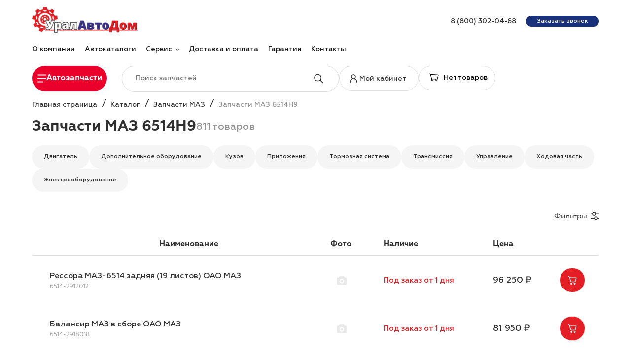

--- FILE ---
content_type: text/html; charset=UTF-8
request_url: https://uralavtodom.ru/catalog/zapchasti-maz/zapchasti-maz-6514n9/
body_size: 34944
content:
<!DOCTYPE html>
<html xml:lang="ru" lang="ru">
<head>
    <meta name="viewport" content="width=device-width, initial-scale=1.0, maximum-scale=1.0, user-scalable=no">

    <script src="https://yandex.st/jquery/2.1.1/jquery.min.js"></script>
    <script type="text/javascript" src="/bitrix/templates/stranke_template/javascripts/vanillaTextMask.js"></script>
    <meta http-equiv="Content-Type" content="text/html; charset=UTF-8" />
<meta name="robots" content="index, follow" />
<meta name="keywords" content="запчасти маз 6514н9" />
<meta name="description" content="Купить Запчасти МАЗ 6514Н9  с доставкой в любой город России! В нашем каталоге только оригинальные Запчасти МАЗ 6514Н9, гарантия на весь ассортимент и 30 дней на возврат если не подошло!" />
<link rel="canonical" href="https://uralavtodom.ru/catalog/zapchasti-maz/zapchasti-maz-6514n9/" />
<link href="/bitrix/css/main/font-awesome.css?172658317828777" type="text/css"  rel="stylesheet" />
<link href="/bitrix/css/main/bootstrap.css?1726583178141508" type="text/css"  rel="stylesheet" />
<link href="/bitrix/js/ui/design-tokens/dist/ui.design-tokens.css?172658317126358" type="text/css"  rel="stylesheet" />
<link href="/bitrix/js/ui/fonts/opensans/ui.font.opensans.css?17265831712555" type="text/css"  rel="stylesheet" />
<link href="/bitrix/js/main/popup/dist/main.popup.bundle.css?172847228129852" type="text/css"  rel="stylesheet" />
<link href="/bitrix/cache/css/s1/stranke_template/page_df1b5981f116b021d7e066e586001b75/page_df1b5981f116b021d7e066e586001b75_v1.css?176856529752569" type="text/css"  rel="stylesheet" />
<link href="/bitrix/cache/css/s1/stranke_template/template_cfbdcc79b31994e3fa2573b3d0236061/template_cfbdcc79b31994e3fa2573b3d0236061_v1.css?1768565297107616" type="text/css"  data-template-style="true" rel="stylesheet" />
<script>if(!window.BX)window.BX={};if(!window.BX.message)window.BX.message=function(mess){if(typeof mess==='object'){for(let i in mess) {BX.message[i]=mess[i];} return true;}};</script>
<script>(window.BX||top.BX).message({"pull_server_enabled":"N","pull_config_timestamp":0,"pull_guest_mode":"N","pull_guest_user_id":0});(window.BX||top.BX).message({"PULL_OLD_REVISION":"Для продолжения корректной работы с сайтом необходимо перезагрузить страницу."});</script>
<script>(window.BX||top.BX).message({"JS_CORE_LOADING":"Загрузка...","JS_CORE_NO_DATA":"- Нет данных -","JS_CORE_WINDOW_CLOSE":"Закрыть","JS_CORE_WINDOW_EXPAND":"Развернуть","JS_CORE_WINDOW_NARROW":"Свернуть в окно","JS_CORE_WINDOW_SAVE":"Сохранить","JS_CORE_WINDOW_CANCEL":"Отменить","JS_CORE_WINDOW_CONTINUE":"Продолжить","JS_CORE_H":"ч","JS_CORE_M":"м","JS_CORE_S":"с","JSADM_AI_HIDE_EXTRA":"Скрыть лишние","JSADM_AI_ALL_NOTIF":"Показать все","JSADM_AUTH_REQ":"Требуется авторизация!","JS_CORE_WINDOW_AUTH":"Войти","JS_CORE_IMAGE_FULL":"Полный размер"});</script>

<script src="/bitrix/js/main/core/core.js?1728472281498062"></script>

<script>BX.Runtime.registerExtension({"name":"main.core","namespace":"BX","loaded":true});</script>
<script>BX.setJSList(["\/bitrix\/js\/main\/core\/core_ajax.js","\/bitrix\/js\/main\/core\/core_promise.js","\/bitrix\/js\/main\/polyfill\/promise\/js\/promise.js","\/bitrix\/js\/main\/loadext\/loadext.js","\/bitrix\/js\/main\/loadext\/extension.js","\/bitrix\/js\/main\/polyfill\/promise\/js\/promise.js","\/bitrix\/js\/main\/polyfill\/find\/js\/find.js","\/bitrix\/js\/main\/polyfill\/includes\/js\/includes.js","\/bitrix\/js\/main\/polyfill\/matches\/js\/matches.js","\/bitrix\/js\/ui\/polyfill\/closest\/js\/closest.js","\/bitrix\/js\/main\/polyfill\/fill\/main.polyfill.fill.js","\/bitrix\/js\/main\/polyfill\/find\/js\/find.js","\/bitrix\/js\/main\/polyfill\/matches\/js\/matches.js","\/bitrix\/js\/main\/polyfill\/core\/dist\/polyfill.bundle.js","\/bitrix\/js\/main\/core\/core.js","\/bitrix\/js\/main\/polyfill\/intersectionobserver\/js\/intersectionobserver.js","\/bitrix\/js\/main\/lazyload\/dist\/lazyload.bundle.js","\/bitrix\/js\/main\/polyfill\/core\/dist\/polyfill.bundle.js","\/bitrix\/js\/main\/parambag\/dist\/parambag.bundle.js"]);
</script>
<script>BX.Runtime.registerExtension({"name":"fx","namespace":"window","loaded":true});</script>
<script>BX.Runtime.registerExtension({"name":"ui.design-tokens","namespace":"window","loaded":true});</script>
<script>BX.Runtime.registerExtension({"name":"ui.fonts.opensans","namespace":"window","loaded":true});</script>
<script>BX.Runtime.registerExtension({"name":"main.popup","namespace":"BX.Main","loaded":true});</script>
<script>BX.Runtime.registerExtension({"name":"popup","namespace":"window","loaded":true});</script>
<script>(window.BX||top.BX).message({"LANGUAGE_ID":"ru","FORMAT_DATE":"DD.MM.YYYY","FORMAT_DATETIME":"DD.MM.YYYY HH:MI:SS","COOKIE_PREFIX":"BITRIX_SM","SERVER_TZ_OFFSET":"10800","UTF_MODE":"Y","SITE_ID":"s1","SITE_DIR":"\/","USER_ID":"","SERVER_TIME":1769593129,"USER_TZ_OFFSET":0,"USER_TZ_AUTO":"Y","bitrix_sessid":"0b1d91b7d4707bbb9b905f88c9f3977b"});</script>


<script  src="/bitrix/cache/js/s1/stranke_template/kernel_main/kernel_main_v1.js?1768576954296823"></script>
<script src="/bitrix/js/pull/protobuf/protobuf.js?1726583170274055"></script>
<script src="/bitrix/js/pull/protobuf/model.js?172658317070928"></script>
<script src="/bitrix/js/main/core/core_promise.js?17265831695220"></script>
<script src="/bitrix/js/rest/client/rest.client.js?172658317017414"></script>
<script src="/bitrix/js/pull/client/pull.client.js?172847226183600"></script>
<script src="/bitrix/js/main/popup/dist/main.popup.bundle.js?1728472281117175"></script>
<script src="/bitrix/js/yandex.metrika/script.js?17265831726603"></script>
<script src="//cdn.callibri.ru/callibri.js"></script>
<script>BX.setJSList(["\/bitrix\/js\/main\/core\/core_fx.js","\/bitrix\/js\/main\/session.js","\/bitrix\/js\/main\/pageobject\/pageobject.js","\/bitrix\/js\/main\/core\/core_window.js","\/bitrix\/js\/main\/date\/main.date.js","\/bitrix\/js\/main\/core\/core_date.js","\/bitrix\/js\/main\/utils.js","\/bitrix\/js\/main\/dd.js","\/bitrix\/js\/main\/core\/core_uf.js","\/bitrix\/js\/main\/core\/core_dd.js","\/bitrix\/js\/main\/core\/core_tooltip.js","\/bitrix\/templates\/stranke_template\/components\/bitrix\/catalog.smart.filter\/smart_filter_2023\/script.js","\/bitrix\/templates\/stranke_template\/components\/bitrix\/catalog\/catalog\/bitrix\/catalog.section.list\/.default\/script.js","\/bitrix\/templates\/stranke_template\/components\/bitrix\/catalog\/catalog\/bitrix\/catalog.section\/text\/script.js","\/bitrix\/templates\/stranke_template\/components\/bitrix\/news.list\/select_parts_index\/script.js","\/bitrix\/components\/vsevset\/banner\/templates\/.default\/script.js","\/bitrix\/templates\/stranke_template\/components\/bitrix\/menu\/menu_up_header\/script.js","\/bitrix\/components\/custom\/search.title\/script.js","\/bitrix\/templates\/stranke_template\/components\/custom\/search.title\/port_2018_redesign\/script.js","\/bitrix\/templates\/stranke_template\/components\/bitrix\/catalog.section.list\/redisign_popup_menu2\/script.js","\/bitrix\/templates\/stranke_template\/components\/custom\/search.title\/port_2018_redesign_noshemaorg\/script.js","\/bitrix\/templates\/stranke_template\/components\/bitrix\/news.list\/callback_footer\/script.js"]);</script>
<script>BX.setCSSList(["\/bitrix\/templates\/stranke_template\/components\/bitrix\/catalog\/catalog\/style.css","\/bitrix\/templates\/stranke_template\/components\/bitrix\/catalog.smart.filter\/smart_filter_2023\/style.css","\/bitrix\/templates\/stranke_template\/components\/bitrix\/catalog.smart.filter\/smart_filter_2023\/themes\/blue\/colors.css","\/bitrix\/templates\/stranke_template\/components\/bitrix\/catalog\/catalog\/bitrix\/catalog.section.list\/.default\/style.css","\/bitrix\/templates\/stranke_template\/components\/bitrix\/system.pagenavigation\/catalog_sections\/style.css","\/bitrix\/templates\/stranke_template\/components\/bitrix\/catalog\/catalog\/bitrix\/catalog.section\/text\/style.css","\/bitrix\/templates\/stranke_template\/components\/bitrix\/news.list\/select_parts_index\/style.css","\/bitrix\/components\/vsevset\/banner\/templates\/.default\/style.css","\/bitrix\/templates\/stranke_template\/components\/bitrix\/menu\/menu_up_header\/style.css","\/bitrix\/templates\/stranke_template\/components\/bitrix\/menu\/menu_up_header\/themes\/green\/colors.css","\/bitrix\/templates\/stranke_template\/components\/custom\/search.title\/port_2018_redesign\/style.css","\/bitrix\/templates\/stranke_template\/components\/bitrix\/catalog.section.list\/redisign_popup_menu2\/style.css","\/bitrix\/templates\/stranke_template\/components\/custom\/search.title\/port_2018_redesign_noshemaorg\/style.css","\/bitrix\/templates\/stranke_template\/components\/bitrix\/breadcrumb\/stranke\/style.css","\/bitrix\/templates\/stranke_template\/components\/bitrix\/news.list\/callback_footer\/style.css","\/bitrix\/templates\/stranke_template\/components\/bitrix\/menu\/menu_footer\/style.css","\/bitrix\/templates\/stranke_template\/styles.css","\/bitrix\/templates\/stranke_template\/template_styles.css"]);</script>
            <script type="text/javascript">
                window.dataLayerName = 'dataLayer';
                var dataLayerName = window.dataLayerName;
            </script>
            <!-- Yandex.Metrika counter -->
            <script type="text/javascript">
                (function (m, e, t, r, i, k, a) {
                    m[i] = m[i] || function () {
                        (m[i].a = m[i].a || []).push(arguments)
                    };
                    m[i].l = 1 * new Date();
                    k = e.createElement(t), a = e.getElementsByTagName(t)[0], k.async = 1, k.src = r, a.parentNode.insertBefore(k, a)
                })
                (window, document, "script", "https://mc.yandex.ru/metrika/tag.js", "ym");

                ym("90128995", "init", {
                    clickmap: true,
                    trackLinks: true,
                    accurateTrackBounce: true,
                    webvisor: true,
                    ecommerce: dataLayerName,
                    params: {
                        __ym: {
                            "ymCmsPlugin": {
                                "cms": "1c-bitrix",
                                "cmsVersion": "24.100",
                                "pluginVersion": "1.0.8",
                                'ymCmsRip': 1555642682                            }
                        }
                    }
                });

                document.addEventListener("DOMContentLoaded", function() {
                                    });

            </script>
            <!-- /Yandex.Metrika counter -->
                    <script type="text/javascript">
            window.counters = ["90128995"];
        </script>
        
<script>
					(function () {
						"use strict";

						var counter = function ()
						{
							var cookie = (function (name) {
								var parts = ("; " + document.cookie).split("; " + name + "=");
								if (parts.length == 2) {
									try {return JSON.parse(decodeURIComponent(parts.pop().split(";").shift()));}
									catch (e) {}
								}
							})("BITRIX_CONVERSION_CONTEXT_s1");

							if (cookie && cookie.EXPIRE >= BX.message("SERVER_TIME"))
								return;

							var request = new XMLHttpRequest();
							request.open("POST", "/bitrix/tools/conversion/ajax_counter.php", true);
							request.setRequestHeader("Content-type", "application/x-www-form-urlencoded");
							request.send(
								"SITE_ID="+encodeURIComponent("s1")+
								"&sessid="+encodeURIComponent(BX.bitrix_sessid())+
								"&HTTP_REFERER="+encodeURIComponent(document.referrer)
							);
						};

						if (window.frameRequestStart === true)
							BX.addCustomEvent("onFrameDataReceived", counter);
						else
							BX.ready(counter);
					})();
				</script>
<script>window[window.dataLayerName] = window[window.dataLayerName] || [];</script>



<script  src="/bitrix/cache/js/s1/stranke_template/template_dc2ccead9cd4169f15dc45ab1a1ad071/template_dc2ccead9cd4169f15dc45ab1a1ad071_v1.js?176856529738519"></script>
<script  src="/bitrix/cache/js/s1/stranke_template/page_fe2dbc56d6365a32a97ef86e97ad7c4d/page_fe2dbc56d6365a32a97ef86e97ad7c4d_v1.js?176856529763840"></script>
<script>var _ba = _ba || []; _ba.push(["aid", "a96e48a0892bc37a3dedf45f25d02d3a"]); _ba.push(["host", "uralavtodom.ru"]); (function() {var ba = document.createElement("script"); ba.type = "text/javascript"; ba.async = true;ba.src = (document.location.protocol == "https:" ? "https://" : "http://") + "bitrix.info/ba.js";var s = document.getElementsByTagName("script")[0];s.parentNode.insertBefore(ba, s);})();</script>


    <title>Запчасти МАЗ 6514Н9 в каталоге интернет-магазина УралАвтоДом</title>
    
        <script src="//cdn.callibri.ru/callibri.js" type="text/javascript" charset="utf-8"></script>
    <script type="text/javascript" src="/bitrix/templates/stranke_template/js/swiper-bundle.min.js"></script>
    <script type="text/javascript" src="/bitrix/templates/stranke_template/components/bitrix/catalog.section.list/redisign_popup_menu_level2/script.js"></script>
    <link rel="stylesheet" href="/bitrix/templates/stranke_template/components/bitrix/catalog.section.list/redisign_popup_menu_level2/style.css"/>
    <script type="text/javascript" src="/bitrix/templates/stranke_template/javascripts/common.js"></script>
    <script type="text/javascript" src="/bitrix/templates/stranke_template/js/main.js"></script>
    <link rel="stylesheet" href="/bitrix/templates/stranke_template/css/swiper-bundle.min.css"/>
    <link rel="stylesheet" href="/bitrix/templates/stranke_template/fonts/Geometria/Geometria.css" type="text/css">
    <link rel="stylesheet" href="/bitrix/templates/stranke_template/fonts/CeraPro/stylesheet.css" type="text/css">
<!--    <link href="--><!--/components/bitrix/catalog.smart.filter/smart_filter_2023/style.css" type="text/css" rel="stylesheet">-->
<!--    <script type="text/javascript" src="--><!--/components/bitrix/catalog.smart.filter/smart_filter_2023/script.js"></script>-->
    <link rel="icon" href="/bitrix/templates/stranke_template/images/ico/favicon.svg" type="image/svg+xml">
    <link rel="icon" href="/bitrix/templates/stranke_template/images/ico/favicon.ico" type="image/x-icon">
	<!-- Yandex.Metrika counter -->
<script type="text/javascript" >
   (function(m,e,t,r,i,k,a){m[i]=m[i]||function(){(m[i].a=m[i].a||[]).push(arguments)};
   m[i].l=1*new Date();
   for (var j = 0; j < document.scripts.length; j++) {if (document.scripts[j].src === r) { return; }}
   k=e.createElement(t),a=e.getElementsByTagName(t)[0],k.async=1,k.src=r,a.parentNode.insertBefore(k,a)})
   (window, document, "script", "https://mc.yandex.ru/metrika/tag.js", "ym");

   ym(90128995, "init", {
        clickmap:true,
        trackLinks:true,
        accurateTrackBounce:true,
        webvisor:true,
        ecommerce:"dataLayer"
   });
</script>
<noscript><div><img src="https://mc.yandex.ru/watch/90128995" style="position:absolute; left:-9999px;" alt="" /></div></noscript>
    <!-- Google tag (gtag.js) -->
    <script async src="https://www.googletagmanager.com/gtag/js?id=G-B9J10KKQJ2"></script>
    <script>
        window.dataLayer = window.dataLayer || [];
        function gtag(){dataLayer.push(arguments);}
        gtag('js', new Date());

        gtag('config', 'G-B9J10KKQJ2');
    </script>
</head>
<body>
<script type="text/javascript">;

    function YMDuration(ym_counter) {
        this.duration = 0;
        this.time = 0;
        this.time_start = 0;
        this.ym_counter = ym_counter;

        this.init();
    }

    var YMDurationProto = YMDuration.prototype;
    YMDurationProto.init = function () {
        this.time = this.getCookie('ST_YMDuration');
        if (!this.time) {
            this.time = localStorage.getItem('ST_YMDuration');
        }
        this.time = this.time ? this.time : 0;

        this.time_start = this.getCookie('ST_YMDuration_start');
        if (!this.time_start) {
            this.time_start = localStorage.getItem('ST_YMDuration_start');
        }
        if (!this.time_start) {
            this.time_start = new Date().getTime();
            localStorage.setItem('ST_YMDuration_start', this.time_start);
            this.setCookie('ST_YMDuration_start', this.time_start);
        }
        setInterval(() => {
            this.calcTime()
        }, 1000)
    }
    YMDurationProto.getCookie = function (name) {
        let matches = document.cookie.match(new RegExp(
            "(?:^|; )" + name.replace(/([\.$?*|{}\(\)\[\]\\\/\+^])/g, '\\$1') + "=([^;]*)"
        ));
        return matches ? decodeURIComponent(matches[1]) : undefined;
    }
    YMDurationProto.setCookie = function (name, value, options = {}) {
        options = {
            path: '/',
// РїСЂРё РЅРµРѕР±С…РѕРґРёРјРѕСЃС‚Рё РґРѕР±Р°РІСЊС‚Рµ РґСЂСѓРіРёРµ Р·РЅР°С‡РµРЅРёСЏ РїРѕ СѓРјРѕР»С‡Р°РЅРёСЋ
            ...options
        };

        if (options.expires instanceof Date) {
            options.expires = options.expires.toUTCString();
        } else {
            options.expires = new Date(new Date().setFullYear(new Date().getFullYear() + 1)).toUTCString();
        }

        let updatedCookie = encodeURIComponent(name) + "=" + encodeURIComponent(value);

        for (let optionKey in options) {
            updatedCookie += "; " + optionKey;
            let optionValue = options[optionKey];
            if (optionValue !== true) {
                updatedCookie += "=" + optionValue;
            }
        }

        document.cookie = updatedCookie;
    }

    YMDurationProto.calcTime = function () {
        if (document.hidden || document.visibilityState == 'hidden') {
            return;
        }
        this.time = this.getCookie('ST_YMDuration');
        if (!this.time) {
            this.time = localStorage.getItem('ST_YMDuration');
        }
        this.time = this.time ? this.time : 0;
        this.time++;
        localStorage.setItem('ST_YMDuration', this.time);
        this.setCookie('ST_YMDuration', this.time);
        if (this.time > 0 && (this.time % 60) == 0) {
            const duration = Math.round(this.time / 60);
            console.info('duration', duration);
            this.reachGoal(duration)
        }
    }

    YMDurationProto.reachGoal = async function (duration) {
        this.duration = duration;

        if (typeof ym != 'undefined' && this.ym_counter) {
            ym(this.ym_counter, 'reachGoal', 'DURATION_' + this.duration.toString())
        }
    }

    new YMDuration('90128995')

</script>


<div class="container_header">

    <div class="container">
        <div class="header">
            <div class="catalog_mobile header-mobile__menu-btn js-headerMobileMenuBtn">
                <svg width="20" height="20" viewBox="0 0 20 20" fill="none" xmlns="http://www.w3.org/2000/svg">
                    <line x1="2.42969" y1="3.28577" x2="17.5725" y2="3.28577" stroke="#2F2F2F" stroke-width="2"
                          stroke-linecap="round"/>
                    <line x1="2.42969" y1="10.4286" x2="17.5725" y2="10.4286" stroke="#2F2F2F" stroke-width="2"
                          stroke-linecap="round"/>
                    <line x1="2.42969" y1="17.5714" x2="11.8583" y2="17.5714" stroke="#2F2F2F" stroke-width="2"
                          stroke-linecap="round"/>
                </svg>

            </div>
            <div class="header_up">
                <div class="header_left_up">
                                        <a class="header_logo" href="/"><img
                                src="/bitrix/templates/stranke_template/images/ico/logo.png"></a>
                    <div class="header_call">
                        <div class="header_city" role="choise_city">                        </div>

                                                                        <a class="header_number"
                           href="tel:8&#40;800&#41;302-04-68">8 &#40;800&#41; 302-04-68</a>
                        <div class="header_btn" onclick="callback_open()">Заказать звонок</div>
                    </div>
                </div>
                <div class="header_menu">
                    

<!--<div class="bx-top-nav bx-green" id="catalog_menu_LkGdQn">-->
<!--    <nav class="bx-top-nav-container" id="cont_catalog_menu_LkGdQn">-->
<!--        <ul class="bx-nav-list-1-lvl" id="ul_catalog_menu_LkGdQn">-->
<!--            --><!--              --><!--                <li class="bx-nav-1-lvl bx-nav-list-0-col"  id="menu-item-1">-->
<!--                    <a href="--><!--">-->
<!--                        <span>--><!--</span>-->
<!--                    </a>-->
<!--                </li>-->
<!--                --><!--            --><!--        </ul>-->
<!--        <div style="clear: both;"></div>-->
<!--    </nav>-->
<!--</div>-->


<div class="bx-top-nav bx-green" id="catalog_menu_LkGdQn">
	<nav class="bx-top-nav-container" id="cont_catalog_menu_LkGdQn">
		<ul class="bx-nav-list-1-lvl" id="ul_catalog_menu_LkGdQn">
		     <!-- first level-->
						<li
				class="bx-nav-1-lvl bx-nav-list-0-col "
				onmouseover="BX.CatalogMenu.itemOver(this);"
				onmouseout="BX.CatalogMenu.itemOut(this)"
								onclick="if (BX.hasClass(document.documentElement, 'bx-touch')) obj_catalog_menu_LkGdQn.clickInMobile(this, event);"
			>
                				<a href="/about/company/"
									>
					<span >
						О компании											</span>
				</a>
						</li>
		     <!-- first level-->
						<li
				class="bx-nav-1-lvl bx-nav-list-0-col "
				onmouseover="BX.CatalogMenu.itemOver(this);"
				onmouseout="BX.CatalogMenu.itemOut(this)"
								onclick="if (BX.hasClass(document.documentElement, 'bx-touch')) obj_catalog_menu_LkGdQn.clickInMobile(this, event);"
			>
                				<a href="/about/catalog/"
									>
					<span >
						Автокаталоги											</span>
				</a>
						</li>
		     <!-- first level-->
						<li
				class="bx-nav-1-lvl bx-nav-list-1-col  bx-nav-parent"
				onmouseover="BX.CatalogMenu.itemOver(this);"
				onmouseout="BX.CatalogMenu.itemOut(this)"
									data-role="bx-menu-item"
								onclick="if (BX.hasClass(document.documentElement, 'bx-touch')) obj_catalog_menu_LkGdQn.clickInMobile(this, event);"
			>
                				<a 
									>
					<span style="cursor:default";>
						Сервис						<i class="fa "><svg width="10" height="6" viewBox="0 0 10 6" fill="none" xmlns="http://www.w3.org/2000/svg">
<path fill-rule="evenodd" clip-rule="evenodd" d="M8.83267 0L5 3.72954L1.16591 0L0 1.13454L5 6L10 1.13454L8.83267 0Z" fill="#1B1B1B"/>
</svg>
</i>					</span>
				</a>
							<span class="bx-nav-parent-arrow" onclick="obj_catalog_menu_LkGdQn.toggleInMobile(this)"><i class="fa fa-angle-left"></i></span> <!-- for mobile -->
				<div class="bx-nav-2-lvl-container">
											<ul class="bx-nav-list-2-lvl">
						  <!-- second level-->
                              <!-- second level-->
                                                        <li class="bx-nav-2-lvl">

                                
								<a href="/about/dopoborudovanie/"																		data-picture=""
																	>
									<span>ДопОборудование</span>
								</a>
														</li>
						  <!-- second level-->
                                                        <li class="bx-nav-2-lvl">

                                
								<a href="/sto/"																		data-picture=""
																	>
									<span>Станции ТО</span>
								</a>
														</li>
												</ul>
														</div>
						</li>
		     <!-- first level-->
						<li
				class="bx-nav-1-lvl bx-nav-list-0-col "
				onmouseover="BX.CatalogMenu.itemOver(this);"
				onmouseout="BX.CatalogMenu.itemOut(this)"
								onclick="if (BX.hasClass(document.documentElement, 'bx-touch')) obj_catalog_menu_LkGdQn.clickInMobile(this, event);"
			>
                				<a href="/about/shipping_and_payment/"
									>
					<span >
						Доставка и оплата											</span>
				</a>
						</li>
		     <!-- first level-->
						<li
				class="bx-nav-1-lvl bx-nav-list-0-col "
				onmouseover="BX.CatalogMenu.itemOver(this);"
				onmouseout="BX.CatalogMenu.itemOut(this)"
								onclick="if (BX.hasClass(document.documentElement, 'bx-touch')) obj_catalog_menu_LkGdQn.clickInMobile(this, event);"
			>
                				<a href="/about/guarantee/"
									>
					<span >
						Гарантия											</span>
				</a>
						</li>
		     <!-- first level-->
						<li
				class="bx-nav-1-lvl bx-nav-list-0-col "
				onmouseover="BX.CatalogMenu.itemOver(this);"
				onmouseout="BX.CatalogMenu.itemOut(this)"
								onclick="if (BX.hasClass(document.documentElement, 'bx-touch')) obj_catalog_menu_LkGdQn.clickInMobile(this, event);"
			>
                				<a href="/about/contacts/"
									>
					<span >
						Контакты											</span>
				</a>
						</li>
				</ul>
		<div style="clear: both;"></div>
	</nav>
</div>

<script>
	BX.ready(function () {
		window.obj_catalog_menu_LkGdQn = new BX.Main.MenuComponent.CatalogHorizontal('catalog_menu_LkGdQn', {'4184306755':{'PICTURE':'','DESC':''},'4159205194':{'PICTURE':'','DESC':''},'2737337815':{'PICTURE':'','DESC':''},'2004334889':{'PICTURE':'','DESC':''},'3814386011':{'PICTURE':'','DESC':''},'3866479111':{'PICTURE':'','DESC':''},'3068740596':{'PICTURE':'','DESC':''},'32267512':{'PICTURE':'','DESC':''},'3493504215':{'PICTURE':'','DESC':''}});
	});
</script>                </div>
            </div>

            <div class="header_down">

                <div class="btn_red btn_adap header-catalog__btn js-OpenCatalogMenu js-headerCatalogMenuBtn">
                    <svg width="18" height="17" viewBox="0 0 18 17" fill="none" xmlns="http://www.w3.org/2000/svg">
                        <line x1="1" y1="1.5" x2="17" y2="1.5" stroke="white" stroke-width="2"
                              stroke-linecap="round"/>
                        <line x1="1" y1="8.5" x2="17" y2="8.5" stroke="white" stroke-width="2"
                              stroke-linecap="round"/>
                        <line x1="1" y1="15.5" x2="11" y2="15.5" stroke="white" stroke-width="2"
                              stroke-linecap="round"/>
                    </svg>

                    <label class="js-OpenCatalogMenu">Автозапчасти</label>
                </div>

                <div class="header_search">
    <div id="title-search">
        <div itemscope itemtype="https://schema.org/WebSite">
            <meta itemprop="url" content="https://uralavtodom.ru/"/>
        <form itemprop="potentialAction" itemscope itemtype="https://schema.org/SearchAction" action="/catalog/search/" class="central-block-search-form js-centralBlockSearchForm">
            <meta itemprop="target" content="https://uralavtodom.ru/catalog/search/?q={q}"/>
            <input itemprop="query-input" aria-label="поиск" class="search_field" id="title-search-input" placeholder="Поиск запчастей" type="text" name="q" value="" size="40" maxlength="50" autocomplete="off" placeholder=""/>
            <button class="search_sumbit_header" type="submit"><svg width="19" height="20" viewBox="0 0 19 20" fill="none" xmlns="http://www.w3.org/2000/svg">
                    <path fill-rule="evenodd" clip-rule="evenodd" d="M18.6537 17.454L13.5257 12.324C14.4432 11.0697 14.9339 9.55406 14.9257 8.00003C14.9173 6.05109 14.1404 4.18415 12.7637 2.80462C11.387 1.4251 9.52162 0.644389 7.5727 0.632029C6.61136 0.627783 5.65872 0.814166 4.76987 1.1804C3.88101 1.54663 3.07358 2.08545 2.39427 2.76569C1.71496 3.44593 1.17725 4.25409 0.812236 5.14345C0.447219 6.0328 0.262139 6.9857 0.2677 7.94703C0.275837 9.897 1.05332 11.7649 2.43114 13.1448C3.80896 14.5247 5.67574 15.305 7.6257 15.316C9.18669 15.3229 10.708 14.8248 11.9627 13.896H11.9677L17.0907 19.022C17.1923 19.1295 17.3144 19.2154 17.4498 19.2748C17.5852 19.3342 17.7312 19.3659 17.879 19.3679C18.0269 19.37 18.1736 19.3423 18.3106 19.2867C18.4476 19.231 18.572 19.1484 18.6765 19.0439C18.7811 18.9393 18.8635 18.8148 18.9191 18.6778C18.9747 18.5407 19.0022 18.394 19.0001 18.2461C18.998 18.0983 18.9662 17.9523 18.9067 17.817C18.8472 17.6816 18.7612 17.5596 18.6537 17.458V17.454ZM7.6207 13.847C6.06092 13.8381 4.56767 13.214 3.46537 12.1104C2.36308 11.0068 1.74079 9.51282 1.7337 7.95303C1.72933 7.18394 1.87744 6.42161 2.16947 5.71011C2.4615 4.99861 2.89166 4.35204 3.43508 3.80779C3.9785 3.26353 4.6244 2.83238 5.33545 2.53925C6.04651 2.24613 6.8086 2.09685 7.5777 2.10003C9.13818 2.10818 10.6323 2.73204 11.7353 3.83595C12.8383 4.93985 13.4609 6.43455 13.4677 7.99503C13.4719 8.76403 13.3237 9.52625 13.0316 10.2376C12.7395 10.949 12.3094 11.5955 11.766 12.1396C11.2226 12.6838 10.5767 13.1148 9.86571 13.4079C9.15473 13.701 8.39271 13.8502 7.6237 13.847H7.6207Z" fill="#2F2F2F"/>
                </svg></button>
            <div class="central-block-search__btn js-headerSearchBtn">
            </div>
        </form>
        </div>
    </div>
<script>
    var arr = JSON.parse('[]');
    BX.ready(function () {
        var place = $('#title-search .placeholder');

        async function animate_place() {
            for (var i in arr) {
                await set_place(arr[i])
            }
        }

        async function set_place(str) {
            place.text('')
            for (var i in str) {
                place.text(place.text() + str[i])
                await new Promise(res => setTimeout(res, 100))
            }
            await new Promise(res => setTimeout(res, 1000))
            for (var i in str) {
                place.text(place.text().substr(0, place.text().length - 1))
                await new Promise(res => setTimeout(res, 60))
            }
            await new Promise(res => setTimeout(res, 1000))
            place.html('Воспользуйтесь поиском, например: <span class="blue">эвотор</span>')
            await new Promise(res => setTimeout(res, 2000))
            return true
        }

        setTimeout(function () {
            animate_place()
        }, 2000)

        new JCTitleSearch({
            'AJAX_PAGE': '/catalog/zapchasti-maz/zapchasti-maz-6514n9/',
            'CONTAINER_ID': 'title-search',
            'INPUT_ID': 'title-search-input',
            'MIN_QUERY_LEN': 2
        });

        window.searchTitle = window.searchTitle ? window.searchTitle : []
        window.searchTitle['title-search'] = new SearchTitle($('#title-search form'));
    });
</script>
</div>
                <div class="header_right">

                    <div class="header_lk">
                        <div class="seach_mobile js-OpenCatalogMenu">
                            <svg width="20" height="20" viewBox="0 0 20 20" fill="none"
                                 xmlns="http://www.w3.org/2000/svg">
                                <path fill-rule="evenodd" clip-rule="evenodd"
                                      d="M12.9792 8.0382C12.9792 10.8129 10.744 13.0478 8.00446 13.0478C5.26493 13.0478 3.02969 10.8129 3.02969 8.0382C3.02969 5.26348 5.26493 3.02859 8.00446 3.02859C10.744 3.02859 12.9792 5.26348 12.9792 8.0382ZM12.0592 13.2415C10.9422 14.1225 9.53434 14.6478 8.00446 14.6478C4.37331 14.6478 1.42969 11.6886 1.42969 8.0382C1.42969 4.38781 4.37331 1.42859 8.00446 1.42859C11.6356 1.42859 14.5792 4.38781 14.5792 8.0382C14.5792 9.57244 14.0592 10.9846 13.1868 12.1063L18.0628 16.9243C18.3771 17.2348 18.3815 17.7427 18.0726 18.0586C17.7637 18.3745 17.2585 18.3789 16.9442 18.0684L12.0592 13.2415Z"
                                      fill="#2F2F2F"/>
                            </svg>
                        </div>
                        <div class="header_lk_cabinet" onclick="window.location='/personal/profil/'">
                            <svg width="16" height="18" viewBox="0 0 16 18" fill="none"
                                 xmlns="http://www.w3.org/2000/svg">
                                <path d="M1 17V16C1 14.1435 1.7375 12.363 3.05025 11.0503C4.36301 9.7375 6.14348 9 8 9V9C9.85652 9 11.637 9.7375 12.9497 11.0503C14.2625 12.363 15 14.1435 15 16V17M8 9C9.06087 9 10.0783 8.57857 10.8284 7.82843C11.5786 7.07828 12 6.06087 12 5C12 3.93913 11.5786 2.92172 10.8284 2.17157C10.0783 1.42143 9.06087 1 8 1C6.93913 1 5.92172 1.42143 5.17157 2.17157C4.42143 2.92172 4 3.93913 4 5C4 6.06087 4.42143 7.07828 5.17157 7.82843C5.92172 8.57857 6.93913 9 8 9V9Z"
                                      stroke="#2F2F2F" stroke-width="1.5" stroke-linecap="round"
                                      stroke-linejoin="round"/>
                            </svg>
                             
                            <div>Мой кабинет 
                                                            </div>
                        </div>
                        <div  id="basket_items_block">
    <!--'start_frame_cache_basket_items_block'-->            <a href="javascript:void(0)"  onclick="window.location.href = '/personal/cart/'" class="cart_link no_item">
        <div class="right-block__basket-btn" >
            <div class="right-block__login-btn-user-icon">
                                <svg width="20" height="20" viewBox="0 0 20 20" fill="none" xmlns="http://www.w3.org/2000/svg">
                    <path fill-rule="evenodd" clip-rule="evenodd" d="M15.3314 15.153H7.34475C6.10741 15.153 4.98208 14.365 4.64475 13.1277L2.39542 5.36638L1.83275 3.45438L0.70875 3.11704C0.370083 3.00504 0.258083 2.66771 0.370083 2.44238C0.483417 2.10504 0.82075 1.99171 1.04608 2.10504L2.39542 2.55438C2.62075 2.55438 2.73275 2.77971 2.73275 2.89171L3.29542 4.69171L17.9181 5.70371C18.3674 5.70371 18.9301 6.04104 19.1554 6.37971C19.4927 6.82904 19.4927 7.27838 19.3807 7.84104L18.0301 13.1277C17.6927 14.365 16.5687 15.153 15.3314 15.153ZM3.74475 5.81704L5.77008 12.7904C5.99541 13.465 6.67008 14.0277 7.34475 14.0277H15.3314C16.1181 14.0277 16.7927 13.465 16.9061 12.7904L18.2554 7.50371C18.2554 7.39171 18.2554 7.16638 18.1434 7.05438C18.0301 6.94104 17.9181 6.82904 17.6927 6.82904L3.74475 5.81704Z" fill="black"/>
                    <path fill-rule="evenodd" clip-rule="evenodd" d="M7.00714 18.5273C5.76981 18.5273 4.75781 17.514 4.75781 16.2767C4.75781 15.0393 5.76981 14.0273 7.00714 14.0273C8.24448 14.0273 9.25648 15.0393 9.25648 16.2767C9.25648 17.514 8.24448 18.5273 7.00714 18.5273ZM7.00714 15.1527C6.33248 15.1527 5.88181 15.602 5.88181 16.2767C5.88181 16.9527 6.33248 17.402 7.00714 17.402C7.68181 17.402 8.13114 16.9527 8.13114 16.2767C8.13114 15.602 7.56981 15.1527 7.00714 15.1527Z" fill="black"/>
                    <path fill-rule="evenodd" clip-rule="evenodd" d="M15.2181 18.5273C13.9807 18.5273 12.9688 17.514 12.9688 16.2767C12.9688 15.0393 13.9807 14.0273 15.2181 14.0273C16.4554 14.0273 17.4674 15.0393 17.4674 16.2767C17.4674 17.514 16.4554 18.5273 15.2181 18.5273ZM15.2181 15.1527C14.5434 15.1527 14.0941 15.602 14.0941 16.2767C14.0941 16.9527 14.5434 17.402 15.2181 17.402C15.8927 17.402 16.3434 16.9527 16.3434 16.2767C16.3434 15.602 15.8927 15.1527 15.2181 15.1527Z" fill="black"/>
                </svg>

            </div>
                           <div class="non_basket">Нет товаров</div>
                    </div>
    </a>
    <!--'end_frame_cache_basket_items_block'--></div>
                    </div>
                </div>
            </div>
            <div class="header__header-catalog">
                    <div class="header-catalog">
                        <div class="header-catalog__menu js-headerCatalogMenu">
                            <div class="header-mobile-menu">
                                <div class="header-catalog-menu">
                                    <div class="modal-menu-container_fon"></div>
                                    <div class="modal-close-btn js-closeModalMenu">
                                    </div>
                                    <div class="img_logo_mobile"><img height="32px" width="130px"
                                                                      src="/bitrix/templates/stranke_template/images/ico/logo.png">
                                    </div>

                                    <div class="menu_mobile_footer_number mobile_catalog_prg"
                                         onclick="window.location='tel:8&#40;800&#41;302-04-68'">
                                        <div>8 &#40;800&#41; 302-04-68</div>
                                        <div class="mobile_form_calback_menu">Звонок по РФ бесплатный</div>
                                    </div>
                                    <div class="header-mobile-menu__submenu-container_main">
                                        <div class="header-mobile-menu__item-list">
                                            


                                <a class="header-mobile-menu__item desk_view"
           data-name="46572">
            Запчасти КамАЗ            <div class="header-mobile-menu__item-chevron">
                <svg width="6" height="10" viewBox="0 0 6 10" fill="none" xmlns="http://www.w3.org/2000/svg">
                    <path d="M0.4911 0.156107L0.160949 0.483828C0.0586551 0.586571 0.00121773 0.72565 0.00121773 0.870633C0.00121773 1.01562 0.0586551 1.1547 0.160949 1.25744L3.90231 4.99636L0.159731 8.73894C0.0574374 8.84169 1.21542e-08 8.98077 1.04253e-08 9.12575C8.69642e-09 9.27073 0.0574374 9.40981 0.159731 9.51256L0.487447 9.84028C0.59019 9.94257 0.729267 10 0.87425 10C1.01923 10 1.15832 9.94257 1.26106 9.84028L5.73218 5.385C5.83939 5.284 5.90243 5.14479 5.90761 4.99758C5.90212 4.85081 5.8391 4.71208 5.73218 4.61139L1.27324 0.159762C1.16931 0.0573855 1.02927 1.2274e-08 0.883387 1.05343e-08C0.7375 8.7946e-09 0.597468 0.0573855 0.493535 0.159762L0.4911 0.156107Z"
                          fill="#383838"/>
                </svg>
            </div>
        </a>
        <div class="header-mobile-menu__items mobile_view" data-name="46572">
            <a href="/catalog/zapchasti-kamaz/" class="mobile_view">
                Запчасти КамАЗ            </a>
            <div class="header-mobile-menu__item mobile_view" data-name="46572">
                <svg width="6" height="10" viewBox="0 0 6 10" fill="none" xmlns="http://www.w3.org/2000/svg">
                    <path d="M0.4911 0.156107L0.160949 0.483828C0.0586551 0.586571 0.00121773 0.72565 0.00121773 0.870633C0.00121773 1.01562 0.0586551 1.1547 0.160949 1.25744L3.90231 4.99636L0.159731 8.73894C0.0574374 8.84169 1.21542e-08 8.98077 1.04253e-08 9.12575C8.69642e-09 9.27073 0.0574374 9.40981 0.159731 9.51256L0.487447 9.84028C0.59019 9.94257 0.729267 10 0.87425 10C1.01923 10 1.15832 9.94257 1.26106 9.84028L5.73218 5.385C5.83939 5.284 5.90243 5.14479 5.90761 4.99758C5.90212 4.85081 5.8391 4.71208 5.73218 4.61139L1.27324 0.159762C1.16931 0.0573855 1.02927 1.2274e-08 0.883387 1.05343e-08C0.7375 8.7946e-09 0.597468 0.0573855 0.493535 0.159762L0.4911 0.156107Z"
                          fill="#383838"/>
                </svg>
            </div>
        </div>
                            <a class="header-mobile-menu__item desk_view"
           data-name="46517">
            Запчасти Урал            <div class="header-mobile-menu__item-chevron">
                <svg width="6" height="10" viewBox="0 0 6 10" fill="none" xmlns="http://www.w3.org/2000/svg">
                    <path d="M0.4911 0.156107L0.160949 0.483828C0.0586551 0.586571 0.00121773 0.72565 0.00121773 0.870633C0.00121773 1.01562 0.0586551 1.1547 0.160949 1.25744L3.90231 4.99636L0.159731 8.73894C0.0574374 8.84169 1.21542e-08 8.98077 1.04253e-08 9.12575C8.69642e-09 9.27073 0.0574374 9.40981 0.159731 9.51256L0.487447 9.84028C0.59019 9.94257 0.729267 10 0.87425 10C1.01923 10 1.15832 9.94257 1.26106 9.84028L5.73218 5.385C5.83939 5.284 5.90243 5.14479 5.90761 4.99758C5.90212 4.85081 5.8391 4.71208 5.73218 4.61139L1.27324 0.159762C1.16931 0.0573855 1.02927 1.2274e-08 0.883387 1.05343e-08C0.7375 8.7946e-09 0.597468 0.0573855 0.493535 0.159762L0.4911 0.156107Z"
                          fill="#383838"/>
                </svg>
            </div>
        </a>
        <div class="header-mobile-menu__items mobile_view" data-name="46517">
            <a href="/catalog/zapchasti-ural/" class="mobile_view">
                Запчасти Урал            </a>
            <div class="header-mobile-menu__item mobile_view" data-name="46517">
                <svg width="6" height="10" viewBox="0 0 6 10" fill="none" xmlns="http://www.w3.org/2000/svg">
                    <path d="M0.4911 0.156107L0.160949 0.483828C0.0586551 0.586571 0.00121773 0.72565 0.00121773 0.870633C0.00121773 1.01562 0.0586551 1.1547 0.160949 1.25744L3.90231 4.99636L0.159731 8.73894C0.0574374 8.84169 1.21542e-08 8.98077 1.04253e-08 9.12575C8.69642e-09 9.27073 0.0574374 9.40981 0.159731 9.51256L0.487447 9.84028C0.59019 9.94257 0.729267 10 0.87425 10C1.01923 10 1.15832 9.94257 1.26106 9.84028L5.73218 5.385C5.83939 5.284 5.90243 5.14479 5.90761 4.99758C5.90212 4.85081 5.8391 4.71208 5.73218 4.61139L1.27324 0.159762C1.16931 0.0573855 1.02927 1.2274e-08 0.883387 1.05343e-08C0.7375 8.7946e-09 0.597468 0.0573855 0.493535 0.159762L0.4911 0.156107Z"
                          fill="#383838"/>
                </svg>
            </div>
        </div>
                            <a class="header-mobile-menu__item desk_view"
           data-name="46320">
            Запчасти МАЗ            <div class="header-mobile-menu__item-chevron">
                <svg width="6" height="10" viewBox="0 0 6 10" fill="none" xmlns="http://www.w3.org/2000/svg">
                    <path d="M0.4911 0.156107L0.160949 0.483828C0.0586551 0.586571 0.00121773 0.72565 0.00121773 0.870633C0.00121773 1.01562 0.0586551 1.1547 0.160949 1.25744L3.90231 4.99636L0.159731 8.73894C0.0574374 8.84169 1.21542e-08 8.98077 1.04253e-08 9.12575C8.69642e-09 9.27073 0.0574374 9.40981 0.159731 9.51256L0.487447 9.84028C0.59019 9.94257 0.729267 10 0.87425 10C1.01923 10 1.15832 9.94257 1.26106 9.84028L5.73218 5.385C5.83939 5.284 5.90243 5.14479 5.90761 4.99758C5.90212 4.85081 5.8391 4.71208 5.73218 4.61139L1.27324 0.159762C1.16931 0.0573855 1.02927 1.2274e-08 0.883387 1.05343e-08C0.7375 8.7946e-09 0.597468 0.0573855 0.493535 0.159762L0.4911 0.156107Z"
                          fill="#383838"/>
                </svg>
            </div>
        </a>
        <div class="header-mobile-menu__items mobile_view" data-name="46320">
            <a href="/catalog/zapchasti-maz/" class="mobile_view">
                Запчасти МАЗ            </a>
            <div class="header-mobile-menu__item mobile_view" data-name="46320">
                <svg width="6" height="10" viewBox="0 0 6 10" fill="none" xmlns="http://www.w3.org/2000/svg">
                    <path d="M0.4911 0.156107L0.160949 0.483828C0.0586551 0.586571 0.00121773 0.72565 0.00121773 0.870633C0.00121773 1.01562 0.0586551 1.1547 0.160949 1.25744L3.90231 4.99636L0.159731 8.73894C0.0574374 8.84169 1.21542e-08 8.98077 1.04253e-08 9.12575C8.69642e-09 9.27073 0.0574374 9.40981 0.159731 9.51256L0.487447 9.84028C0.59019 9.94257 0.729267 10 0.87425 10C1.01923 10 1.15832 9.94257 1.26106 9.84028L5.73218 5.385C5.83939 5.284 5.90243 5.14479 5.90761 4.99758C5.90212 4.85081 5.8391 4.71208 5.73218 4.61139L1.27324 0.159762C1.16931 0.0573855 1.02927 1.2274e-08 0.883387 1.05343e-08C0.7375 8.7946e-09 0.597468 0.0573855 0.493535 0.159762L0.4911 0.156107Z"
                          fill="#383838"/>
                </svg>
            </div>
        </div>
                            <a class="header-mobile-menu__item desk_view"
           data-name="46487">
            Запчасти ЗИЛ            <div class="header-mobile-menu__item-chevron">
                <svg width="6" height="10" viewBox="0 0 6 10" fill="none" xmlns="http://www.w3.org/2000/svg">
                    <path d="M0.4911 0.156107L0.160949 0.483828C0.0586551 0.586571 0.00121773 0.72565 0.00121773 0.870633C0.00121773 1.01562 0.0586551 1.1547 0.160949 1.25744L3.90231 4.99636L0.159731 8.73894C0.0574374 8.84169 1.21542e-08 8.98077 1.04253e-08 9.12575C8.69642e-09 9.27073 0.0574374 9.40981 0.159731 9.51256L0.487447 9.84028C0.59019 9.94257 0.729267 10 0.87425 10C1.01923 10 1.15832 9.94257 1.26106 9.84028L5.73218 5.385C5.83939 5.284 5.90243 5.14479 5.90761 4.99758C5.90212 4.85081 5.8391 4.71208 5.73218 4.61139L1.27324 0.159762C1.16931 0.0573855 1.02927 1.2274e-08 0.883387 1.05343e-08C0.7375 8.7946e-09 0.597468 0.0573855 0.493535 0.159762L0.4911 0.156107Z"
                          fill="#383838"/>
                </svg>
            </div>
        </a>
        <div class="header-mobile-menu__items mobile_view" data-name="46487">
            <a href="/catalog/zapchasti-zil/" class="mobile_view">
                Запчасти ЗИЛ            </a>
            <div class="header-mobile-menu__item mobile_view" data-name="46487">
                <svg width="6" height="10" viewBox="0 0 6 10" fill="none" xmlns="http://www.w3.org/2000/svg">
                    <path d="M0.4911 0.156107L0.160949 0.483828C0.0586551 0.586571 0.00121773 0.72565 0.00121773 0.870633C0.00121773 1.01562 0.0586551 1.1547 0.160949 1.25744L3.90231 4.99636L0.159731 8.73894C0.0574374 8.84169 1.21542e-08 8.98077 1.04253e-08 9.12575C8.69642e-09 9.27073 0.0574374 9.40981 0.159731 9.51256L0.487447 9.84028C0.59019 9.94257 0.729267 10 0.87425 10C1.01923 10 1.15832 9.94257 1.26106 9.84028L5.73218 5.385C5.83939 5.284 5.90243 5.14479 5.90761 4.99758C5.90212 4.85081 5.8391 4.71208 5.73218 4.61139L1.27324 0.159762C1.16931 0.0573855 1.02927 1.2274e-08 0.883387 1.05343e-08C0.7375 8.7946e-09 0.597468 0.0573855 0.493535 0.159762L0.4911 0.156107Z"
                          fill="#383838"/>
                </svg>
            </div>
        </div>
                            <a class="header-mobile-menu__item desk_view"
           data-name="46233">
            Запчасти ГАЗ            <div class="header-mobile-menu__item-chevron">
                <svg width="6" height="10" viewBox="0 0 6 10" fill="none" xmlns="http://www.w3.org/2000/svg">
                    <path d="M0.4911 0.156107L0.160949 0.483828C0.0586551 0.586571 0.00121773 0.72565 0.00121773 0.870633C0.00121773 1.01562 0.0586551 1.1547 0.160949 1.25744L3.90231 4.99636L0.159731 8.73894C0.0574374 8.84169 1.21542e-08 8.98077 1.04253e-08 9.12575C8.69642e-09 9.27073 0.0574374 9.40981 0.159731 9.51256L0.487447 9.84028C0.59019 9.94257 0.729267 10 0.87425 10C1.01923 10 1.15832 9.94257 1.26106 9.84028L5.73218 5.385C5.83939 5.284 5.90243 5.14479 5.90761 4.99758C5.90212 4.85081 5.8391 4.71208 5.73218 4.61139L1.27324 0.159762C1.16931 0.0573855 1.02927 1.2274e-08 0.883387 1.05343e-08C0.7375 8.7946e-09 0.597468 0.0573855 0.493535 0.159762L0.4911 0.156107Z"
                          fill="#383838"/>
                </svg>
            </div>
        </a>
        <div class="header-mobile-menu__items mobile_view" data-name="46233">
            <a href="/catalog/zapchasti-gaz/" class="mobile_view">
                Запчасти ГАЗ            </a>
            <div class="header-mobile-menu__item mobile_view" data-name="46233">
                <svg width="6" height="10" viewBox="0 0 6 10" fill="none" xmlns="http://www.w3.org/2000/svg">
                    <path d="M0.4911 0.156107L0.160949 0.483828C0.0586551 0.586571 0.00121773 0.72565 0.00121773 0.870633C0.00121773 1.01562 0.0586551 1.1547 0.160949 1.25744L3.90231 4.99636L0.159731 8.73894C0.0574374 8.84169 1.21542e-08 8.98077 1.04253e-08 9.12575C8.69642e-09 9.27073 0.0574374 9.40981 0.159731 9.51256L0.487447 9.84028C0.59019 9.94257 0.729267 10 0.87425 10C1.01923 10 1.15832 9.94257 1.26106 9.84028L5.73218 5.385C5.83939 5.284 5.90243 5.14479 5.90761 4.99758C5.90212 4.85081 5.8391 4.71208 5.73218 4.61139L1.27324 0.159762C1.16931 0.0573855 1.02927 1.2274e-08 0.883387 1.05343e-08C0.7375 8.7946e-09 0.597468 0.0573855 0.493535 0.159762L0.4911 0.156107Z"
                          fill="#383838"/>
                </svg>
            </div>
        </div>
                            <a class="header-mobile-menu__item desk_view"
           data-name="46550">
            Запчасти КрАЗ            <div class="header-mobile-menu__item-chevron">
                <svg width="6" height="10" viewBox="0 0 6 10" fill="none" xmlns="http://www.w3.org/2000/svg">
                    <path d="M0.4911 0.156107L0.160949 0.483828C0.0586551 0.586571 0.00121773 0.72565 0.00121773 0.870633C0.00121773 1.01562 0.0586551 1.1547 0.160949 1.25744L3.90231 4.99636L0.159731 8.73894C0.0574374 8.84169 1.21542e-08 8.98077 1.04253e-08 9.12575C8.69642e-09 9.27073 0.0574374 9.40981 0.159731 9.51256L0.487447 9.84028C0.59019 9.94257 0.729267 10 0.87425 10C1.01923 10 1.15832 9.94257 1.26106 9.84028L5.73218 5.385C5.83939 5.284 5.90243 5.14479 5.90761 4.99758C5.90212 4.85081 5.8391 4.71208 5.73218 4.61139L1.27324 0.159762C1.16931 0.0573855 1.02927 1.2274e-08 0.883387 1.05343e-08C0.7375 8.7946e-09 0.597468 0.0573855 0.493535 0.159762L0.4911 0.156107Z"
                          fill="#383838"/>
                </svg>
            </div>
        </a>
        <div class="header-mobile-menu__items mobile_view" data-name="46550">
            <a href="/catalog/zapchasti-kraz/" class="mobile_view">
                Запчасти КрАЗ            </a>
            <div class="header-mobile-menu__item mobile_view" data-name="46550">
                <svg width="6" height="10" viewBox="0 0 6 10" fill="none" xmlns="http://www.w3.org/2000/svg">
                    <path d="M0.4911 0.156107L0.160949 0.483828C0.0586551 0.586571 0.00121773 0.72565 0.00121773 0.870633C0.00121773 1.01562 0.0586551 1.1547 0.160949 1.25744L3.90231 4.99636L0.159731 8.73894C0.0574374 8.84169 1.21542e-08 8.98077 1.04253e-08 9.12575C8.69642e-09 9.27073 0.0574374 9.40981 0.159731 9.51256L0.487447 9.84028C0.59019 9.94257 0.729267 10 0.87425 10C1.01923 10 1.15832 9.94257 1.26106 9.84028L5.73218 5.385C5.83939 5.284 5.90243 5.14479 5.90761 4.99758C5.90212 4.85081 5.8391 4.71208 5.73218 4.61139L1.27324 0.159762C1.16931 0.0573855 1.02927 1.2274e-08 0.883387 1.05343e-08C0.7375 8.7946e-09 0.597468 0.0573855 0.493535 0.159762L0.4911 0.156107Z"
                          fill="#383838"/>
                </svg>
            </div>
        </div>
                            <a class="header-mobile-menu__item desk_view"
           data-name="46462">
            Запчасти БелАЗ            <div class="header-mobile-menu__item-chevron">
                <svg width="6" height="10" viewBox="0 0 6 10" fill="none" xmlns="http://www.w3.org/2000/svg">
                    <path d="M0.4911 0.156107L0.160949 0.483828C0.0586551 0.586571 0.00121773 0.72565 0.00121773 0.870633C0.00121773 1.01562 0.0586551 1.1547 0.160949 1.25744L3.90231 4.99636L0.159731 8.73894C0.0574374 8.84169 1.21542e-08 8.98077 1.04253e-08 9.12575C8.69642e-09 9.27073 0.0574374 9.40981 0.159731 9.51256L0.487447 9.84028C0.59019 9.94257 0.729267 10 0.87425 10C1.01923 10 1.15832 9.94257 1.26106 9.84028L5.73218 5.385C5.83939 5.284 5.90243 5.14479 5.90761 4.99758C5.90212 4.85081 5.8391 4.71208 5.73218 4.61139L1.27324 0.159762C1.16931 0.0573855 1.02927 1.2274e-08 0.883387 1.05343e-08C0.7375 8.7946e-09 0.597468 0.0573855 0.493535 0.159762L0.4911 0.156107Z"
                          fill="#383838"/>
                </svg>
            </div>
        </a>
        <div class="header-mobile-menu__items mobile_view" data-name="46462">
            <a href="/catalog/zapchasti-belaz/" class="mobile_view">
                Запчасти БелАЗ            </a>
            <div class="header-mobile-menu__item mobile_view" data-name="46462">
                <svg width="6" height="10" viewBox="0 0 6 10" fill="none" xmlns="http://www.w3.org/2000/svg">
                    <path d="M0.4911 0.156107L0.160949 0.483828C0.0586551 0.586571 0.00121773 0.72565 0.00121773 0.870633C0.00121773 1.01562 0.0586551 1.1547 0.160949 1.25744L3.90231 4.99636L0.159731 8.73894C0.0574374 8.84169 1.21542e-08 8.98077 1.04253e-08 9.12575C8.69642e-09 9.27073 0.0574374 9.40981 0.159731 9.51256L0.487447 9.84028C0.59019 9.94257 0.729267 10 0.87425 10C1.01923 10 1.15832 9.94257 1.26106 9.84028L5.73218 5.385C5.83939 5.284 5.90243 5.14479 5.90761 4.99758C5.90212 4.85081 5.8391 4.71208 5.73218 4.61139L1.27324 0.159762C1.16931 0.0573855 1.02927 1.2274e-08 0.883387 1.05343e-08C0.7375 8.7946e-09 0.597468 0.0573855 0.493535 0.159762L0.4911 0.156107Z"
                          fill="#383838"/>
                </svg>
            </div>
        </div>
                            <a class="header-mobile-menu__item desk_view"
           data-name="46501">
            Запчасти МоАЗ            <div class="header-mobile-menu__item-chevron">
                <svg width="6" height="10" viewBox="0 0 6 10" fill="none" xmlns="http://www.w3.org/2000/svg">
                    <path d="M0.4911 0.156107L0.160949 0.483828C0.0586551 0.586571 0.00121773 0.72565 0.00121773 0.870633C0.00121773 1.01562 0.0586551 1.1547 0.160949 1.25744L3.90231 4.99636L0.159731 8.73894C0.0574374 8.84169 1.21542e-08 8.98077 1.04253e-08 9.12575C8.69642e-09 9.27073 0.0574374 9.40981 0.159731 9.51256L0.487447 9.84028C0.59019 9.94257 0.729267 10 0.87425 10C1.01923 10 1.15832 9.94257 1.26106 9.84028L5.73218 5.385C5.83939 5.284 5.90243 5.14479 5.90761 4.99758C5.90212 4.85081 5.8391 4.71208 5.73218 4.61139L1.27324 0.159762C1.16931 0.0573855 1.02927 1.2274e-08 0.883387 1.05343e-08C0.7375 8.7946e-09 0.597468 0.0573855 0.493535 0.159762L0.4911 0.156107Z"
                          fill="#383838"/>
                </svg>
            </div>
        </a>
        <div class="header-mobile-menu__items mobile_view" data-name="46501">
            <a href="/catalog/zapchasti-moaz/" class="mobile_view">
                Запчасти МоАЗ            </a>
            <div class="header-mobile-menu__item mobile_view" data-name="46501">
                <svg width="6" height="10" viewBox="0 0 6 10" fill="none" xmlns="http://www.w3.org/2000/svg">
                    <path d="M0.4911 0.156107L0.160949 0.483828C0.0586551 0.586571 0.00121773 0.72565 0.00121773 0.870633C0.00121773 1.01562 0.0586551 1.1547 0.160949 1.25744L3.90231 4.99636L0.159731 8.73894C0.0574374 8.84169 1.21542e-08 8.98077 1.04253e-08 9.12575C8.69642e-09 9.27073 0.0574374 9.40981 0.159731 9.51256L0.487447 9.84028C0.59019 9.94257 0.729267 10 0.87425 10C1.01923 10 1.15832 9.94257 1.26106 9.84028L5.73218 5.385C5.83939 5.284 5.90243 5.14479 5.90761 4.99758C5.90212 4.85081 5.8391 4.71208 5.73218 4.61139L1.27324 0.159762C1.16931 0.0573855 1.02927 1.2274e-08 0.883387 1.05343e-08C0.7375 8.7946e-09 0.597468 0.0573855 0.493535 0.159762L0.4911 0.156107Z"
                          fill="#383838"/>
                </svg>
            </div>
        </div>
                            <a class="header-mobile-menu__item desk_view"
           data-name="46548">
            Запчасти КАЗ            <div class="header-mobile-menu__item-chevron">
                <svg width="6" height="10" viewBox="0 0 6 10" fill="none" xmlns="http://www.w3.org/2000/svg">
                    <path d="M0.4911 0.156107L0.160949 0.483828C0.0586551 0.586571 0.00121773 0.72565 0.00121773 0.870633C0.00121773 1.01562 0.0586551 1.1547 0.160949 1.25744L3.90231 4.99636L0.159731 8.73894C0.0574374 8.84169 1.21542e-08 8.98077 1.04253e-08 9.12575C8.69642e-09 9.27073 0.0574374 9.40981 0.159731 9.51256L0.487447 9.84028C0.59019 9.94257 0.729267 10 0.87425 10C1.01923 10 1.15832 9.94257 1.26106 9.84028L5.73218 5.385C5.83939 5.284 5.90243 5.14479 5.90761 4.99758C5.90212 4.85081 5.8391 4.71208 5.73218 4.61139L1.27324 0.159762C1.16931 0.0573855 1.02927 1.2274e-08 0.883387 1.05343e-08C0.7375 8.7946e-09 0.597468 0.0573855 0.493535 0.159762L0.4911 0.156107Z"
                          fill="#383838"/>
                </svg>
            </div>
        </a>
        <div class="header-mobile-menu__items mobile_view" data-name="46548">
            <a href="/catalog/zapchasti-kaz/" class="mobile_view">
                Запчасти КАЗ            </a>
            <div class="header-mobile-menu__item mobile_view" data-name="46548">
                <svg width="6" height="10" viewBox="0 0 6 10" fill="none" xmlns="http://www.w3.org/2000/svg">
                    <path d="M0.4911 0.156107L0.160949 0.483828C0.0586551 0.586571 0.00121773 0.72565 0.00121773 0.870633C0.00121773 1.01562 0.0586551 1.1547 0.160949 1.25744L3.90231 4.99636L0.159731 8.73894C0.0574374 8.84169 1.21542e-08 8.98077 1.04253e-08 9.12575C8.69642e-09 9.27073 0.0574374 9.40981 0.159731 9.51256L0.487447 9.84028C0.59019 9.94257 0.729267 10 0.87425 10C1.01923 10 1.15832 9.94257 1.26106 9.84028L5.73218 5.385C5.83939 5.284 5.90243 5.14479 5.90761 4.99758C5.90212 4.85081 5.8391 4.71208 5.73218 4.61139L1.27324 0.159762C1.16931 0.0573855 1.02927 1.2274e-08 0.883387 1.05343e-08C0.7375 8.7946e-09 0.597468 0.0573855 0.493535 0.159762L0.4911 0.156107Z"
                          fill="#383838"/>
                </svg>
            </div>
        </div>
                            <a class="header-mobile-menu__item desk_view"
           data-name="46431">
            Запчасти Тонар            <div class="header-mobile-menu__item-chevron">
                <svg width="6" height="10" viewBox="0 0 6 10" fill="none" xmlns="http://www.w3.org/2000/svg">
                    <path d="M0.4911 0.156107L0.160949 0.483828C0.0586551 0.586571 0.00121773 0.72565 0.00121773 0.870633C0.00121773 1.01562 0.0586551 1.1547 0.160949 1.25744L3.90231 4.99636L0.159731 8.73894C0.0574374 8.84169 1.21542e-08 8.98077 1.04253e-08 9.12575C8.69642e-09 9.27073 0.0574374 9.40981 0.159731 9.51256L0.487447 9.84028C0.59019 9.94257 0.729267 10 0.87425 10C1.01923 10 1.15832 9.94257 1.26106 9.84028L5.73218 5.385C5.83939 5.284 5.90243 5.14479 5.90761 4.99758C5.90212 4.85081 5.8391 4.71208 5.73218 4.61139L1.27324 0.159762C1.16931 0.0573855 1.02927 1.2274e-08 0.883387 1.05343e-08C0.7375 8.7946e-09 0.597468 0.0573855 0.493535 0.159762L0.4911 0.156107Z"
                          fill="#383838"/>
                </svg>
            </div>
        </a>
        <div class="header-mobile-menu__items mobile_view" data-name="46431">
            <a href="/catalog/zapchasti-tonar/" class="mobile_view">
                Запчасти Тонар            </a>
            <div class="header-mobile-menu__item mobile_view" data-name="46431">
                <svg width="6" height="10" viewBox="0 0 6 10" fill="none" xmlns="http://www.w3.org/2000/svg">
                    <path d="M0.4911 0.156107L0.160949 0.483828C0.0586551 0.586571 0.00121773 0.72565 0.00121773 0.870633C0.00121773 1.01562 0.0586551 1.1547 0.160949 1.25744L3.90231 4.99636L0.159731 8.73894C0.0574374 8.84169 1.21542e-08 8.98077 1.04253e-08 9.12575C8.69642e-09 9.27073 0.0574374 9.40981 0.159731 9.51256L0.487447 9.84028C0.59019 9.94257 0.729267 10 0.87425 10C1.01923 10 1.15832 9.94257 1.26106 9.84028L5.73218 5.385C5.83939 5.284 5.90243 5.14479 5.90761 4.99758C5.90212 4.85081 5.8391 4.71208 5.73218 4.61139L1.27324 0.159762C1.16931 0.0573855 1.02927 1.2274e-08 0.883387 1.05343e-08C0.7375 8.7946e-09 0.597468 0.0573855 0.493535 0.159762L0.4911 0.156107Z"
                          fill="#383838"/>
                </svg>
            </div>
        </div>
                            <a class="header-mobile-menu__item desk_view"
           data-name="46246">
            Запчасти МЗКТ            <div class="header-mobile-menu__item-chevron">
                <svg width="6" height="10" viewBox="0 0 6 10" fill="none" xmlns="http://www.w3.org/2000/svg">
                    <path d="M0.4911 0.156107L0.160949 0.483828C0.0586551 0.586571 0.00121773 0.72565 0.00121773 0.870633C0.00121773 1.01562 0.0586551 1.1547 0.160949 1.25744L3.90231 4.99636L0.159731 8.73894C0.0574374 8.84169 1.21542e-08 8.98077 1.04253e-08 9.12575C8.69642e-09 9.27073 0.0574374 9.40981 0.159731 9.51256L0.487447 9.84028C0.59019 9.94257 0.729267 10 0.87425 10C1.01923 10 1.15832 9.94257 1.26106 9.84028L5.73218 5.385C5.83939 5.284 5.90243 5.14479 5.90761 4.99758C5.90212 4.85081 5.8391 4.71208 5.73218 4.61139L1.27324 0.159762C1.16931 0.0573855 1.02927 1.2274e-08 0.883387 1.05343e-08C0.7375 8.7946e-09 0.597468 0.0573855 0.493535 0.159762L0.4911 0.156107Z"
                          fill="#383838"/>
                </svg>
            </div>
        </a>
        <div class="header-mobile-menu__items mobile_view" data-name="46246">
            <a href="/catalog/zapchasti-mzkt/" class="mobile_view">
                Запчасти МЗКТ            </a>
            <div class="header-mobile-menu__item mobile_view" data-name="46246">
                <svg width="6" height="10" viewBox="0 0 6 10" fill="none" xmlns="http://www.w3.org/2000/svg">
                    <path d="M0.4911 0.156107L0.160949 0.483828C0.0586551 0.586571 0.00121773 0.72565 0.00121773 0.870633C0.00121773 1.01562 0.0586551 1.1547 0.160949 1.25744L3.90231 4.99636L0.159731 8.73894C0.0574374 8.84169 1.21542e-08 8.98077 1.04253e-08 9.12575C8.69642e-09 9.27073 0.0574374 9.40981 0.159731 9.51256L0.487447 9.84028C0.59019 9.94257 0.729267 10 0.87425 10C1.01923 10 1.15832 9.94257 1.26106 9.84028L5.73218 5.385C5.83939 5.284 5.90243 5.14479 5.90761 4.99758C5.90212 4.85081 5.8391 4.71208 5.73218 4.61139L1.27324 0.159762C1.16931 0.0573855 1.02927 1.2274e-08 0.883387 1.05343e-08C0.7375 8.7946e-09 0.597468 0.0573855 0.493535 0.159762L0.4911 0.156107Z"
                          fill="#383838"/>
                </svg>
            </div>
        </div>
                            <a class="header-mobile-menu__item desk_view"
           data-name="46214">
            Запчасти НефАЗ            <div class="header-mobile-menu__item-chevron">
                <svg width="6" height="10" viewBox="0 0 6 10" fill="none" xmlns="http://www.w3.org/2000/svg">
                    <path d="M0.4911 0.156107L0.160949 0.483828C0.0586551 0.586571 0.00121773 0.72565 0.00121773 0.870633C0.00121773 1.01562 0.0586551 1.1547 0.160949 1.25744L3.90231 4.99636L0.159731 8.73894C0.0574374 8.84169 1.21542e-08 8.98077 1.04253e-08 9.12575C8.69642e-09 9.27073 0.0574374 9.40981 0.159731 9.51256L0.487447 9.84028C0.59019 9.94257 0.729267 10 0.87425 10C1.01923 10 1.15832 9.94257 1.26106 9.84028L5.73218 5.385C5.83939 5.284 5.90243 5.14479 5.90761 4.99758C5.90212 4.85081 5.8391 4.71208 5.73218 4.61139L1.27324 0.159762C1.16931 0.0573855 1.02927 1.2274e-08 0.883387 1.05343e-08C0.7375 8.7946e-09 0.597468 0.0573855 0.493535 0.159762L0.4911 0.156107Z"
                          fill="#383838"/>
                </svg>
            </div>
        </a>
        <div class="header-mobile-menu__items mobile_view" data-name="46214">
            <a href="/catalog/zapchasti-nefaz/" class="mobile_view">
                Запчасти НефАЗ            </a>
            <div class="header-mobile-menu__item mobile_view" data-name="46214">
                <svg width="6" height="10" viewBox="0 0 6 10" fill="none" xmlns="http://www.w3.org/2000/svg">
                    <path d="M0.4911 0.156107L0.160949 0.483828C0.0586551 0.586571 0.00121773 0.72565 0.00121773 0.870633C0.00121773 1.01562 0.0586551 1.1547 0.160949 1.25744L3.90231 4.99636L0.159731 8.73894C0.0574374 8.84169 1.21542e-08 8.98077 1.04253e-08 9.12575C8.69642e-09 9.27073 0.0574374 9.40981 0.159731 9.51256L0.487447 9.84028C0.59019 9.94257 0.729267 10 0.87425 10C1.01923 10 1.15832 9.94257 1.26106 9.84028L5.73218 5.385C5.83939 5.284 5.90243 5.14479 5.90761 4.99758C5.90212 4.85081 5.8391 4.71208 5.73218 4.61139L1.27324 0.159762C1.16931 0.0573855 1.02927 1.2274e-08 0.883387 1.05343e-08C0.7375 8.7946e-09 0.597468 0.0573855 0.493535 0.159762L0.4911 0.156107Z"
                          fill="#383838"/>
                </svg>
            </div>
        </div>
                            <a class="header-mobile-menu__item desk_view"
           data-name="46504">
            Запчасти СЗАП            <div class="header-mobile-menu__item-chevron">
                <svg width="6" height="10" viewBox="0 0 6 10" fill="none" xmlns="http://www.w3.org/2000/svg">
                    <path d="M0.4911 0.156107L0.160949 0.483828C0.0586551 0.586571 0.00121773 0.72565 0.00121773 0.870633C0.00121773 1.01562 0.0586551 1.1547 0.160949 1.25744L3.90231 4.99636L0.159731 8.73894C0.0574374 8.84169 1.21542e-08 8.98077 1.04253e-08 9.12575C8.69642e-09 9.27073 0.0574374 9.40981 0.159731 9.51256L0.487447 9.84028C0.59019 9.94257 0.729267 10 0.87425 10C1.01923 10 1.15832 9.94257 1.26106 9.84028L5.73218 5.385C5.83939 5.284 5.90243 5.14479 5.90761 4.99758C5.90212 4.85081 5.8391 4.71208 5.73218 4.61139L1.27324 0.159762C1.16931 0.0573855 1.02927 1.2274e-08 0.883387 1.05343e-08C0.7375 8.7946e-09 0.597468 0.0573855 0.493535 0.159762L0.4911 0.156107Z"
                          fill="#383838"/>
                </svg>
            </div>
        </a>
        <div class="header-mobile-menu__items mobile_view" data-name="46504">
            <a href="/catalog/zapchasti-szap/" class="mobile_view">
                Запчасти СЗАП            </a>
            <div class="header-mobile-menu__item mobile_view" data-name="46504">
                <svg width="6" height="10" viewBox="0 0 6 10" fill="none" xmlns="http://www.w3.org/2000/svg">
                    <path d="M0.4911 0.156107L0.160949 0.483828C0.0586551 0.586571 0.00121773 0.72565 0.00121773 0.870633C0.00121773 1.01562 0.0586551 1.1547 0.160949 1.25744L3.90231 4.99636L0.159731 8.73894C0.0574374 8.84169 1.21542e-08 8.98077 1.04253e-08 9.12575C8.69642e-09 9.27073 0.0574374 9.40981 0.159731 9.51256L0.487447 9.84028C0.59019 9.94257 0.729267 10 0.87425 10C1.01923 10 1.15832 9.94257 1.26106 9.84028L5.73218 5.385C5.83939 5.284 5.90243 5.14479 5.90761 4.99758C5.90212 4.85081 5.8391 4.71208 5.73218 4.61139L1.27324 0.159762C1.16931 0.0573855 1.02927 1.2274e-08 0.883387 1.05343e-08C0.7375 8.7946e-09 0.597468 0.0573855 0.493535 0.159762L0.4911 0.156107Z"
                          fill="#383838"/>
                </svg>
            </div>
        </div>
                            <a class="header-mobile-menu__item desk_view"
           data-name="46212">
            Запчасти Брянский арсенал            <div class="header-mobile-menu__item-chevron">
                <svg width="6" height="10" viewBox="0 0 6 10" fill="none" xmlns="http://www.w3.org/2000/svg">
                    <path d="M0.4911 0.156107L0.160949 0.483828C0.0586551 0.586571 0.00121773 0.72565 0.00121773 0.870633C0.00121773 1.01562 0.0586551 1.1547 0.160949 1.25744L3.90231 4.99636L0.159731 8.73894C0.0574374 8.84169 1.21542e-08 8.98077 1.04253e-08 9.12575C8.69642e-09 9.27073 0.0574374 9.40981 0.159731 9.51256L0.487447 9.84028C0.59019 9.94257 0.729267 10 0.87425 10C1.01923 10 1.15832 9.94257 1.26106 9.84028L5.73218 5.385C5.83939 5.284 5.90243 5.14479 5.90761 4.99758C5.90212 4.85081 5.8391 4.71208 5.73218 4.61139L1.27324 0.159762C1.16931 0.0573855 1.02927 1.2274e-08 0.883387 1.05343e-08C0.7375 8.7946e-09 0.597468 0.0573855 0.493535 0.159762L0.4911 0.156107Z"
                          fill="#383838"/>
                </svg>
            </div>
        </a>
        <div class="header-mobile-menu__items mobile_view" data-name="46212">
            <a href="/catalog/zapchasti-bryanskiy-arsenal/" class="mobile_view">
                Запчасти Брянский арсенал            </a>
            <div class="header-mobile-menu__item mobile_view" data-name="46212">
                <svg width="6" height="10" viewBox="0 0 6 10" fill="none" xmlns="http://www.w3.org/2000/svg">
                    <path d="M0.4911 0.156107L0.160949 0.483828C0.0586551 0.586571 0.00121773 0.72565 0.00121773 0.870633C0.00121773 1.01562 0.0586551 1.1547 0.160949 1.25744L3.90231 4.99636L0.159731 8.73894C0.0574374 8.84169 1.21542e-08 8.98077 1.04253e-08 9.12575C8.69642e-09 9.27073 0.0574374 9.40981 0.159731 9.51256L0.487447 9.84028C0.59019 9.94257 0.729267 10 0.87425 10C1.01923 10 1.15832 9.94257 1.26106 9.84028L5.73218 5.385C5.83939 5.284 5.90243 5.14479 5.90761 4.99758C5.90212 4.85081 5.8391 4.71208 5.73218 4.61139L1.27324 0.159762C1.16931 0.0573855 1.02927 1.2274e-08 0.883387 1.05343e-08C0.7375 8.7946e-09 0.597468 0.0573855 0.493535 0.159762L0.4911 0.156107Z"
                          fill="#383838"/>
                </svg>
            </div>
        </div>
                            <a class="header-mobile-menu__item desk_view"
           data-name="46228">
            Запчасти Алтай            <div class="header-mobile-menu__item-chevron">
                <svg width="6" height="10" viewBox="0 0 6 10" fill="none" xmlns="http://www.w3.org/2000/svg">
                    <path d="M0.4911 0.156107L0.160949 0.483828C0.0586551 0.586571 0.00121773 0.72565 0.00121773 0.870633C0.00121773 1.01562 0.0586551 1.1547 0.160949 1.25744L3.90231 4.99636L0.159731 8.73894C0.0574374 8.84169 1.21542e-08 8.98077 1.04253e-08 9.12575C8.69642e-09 9.27073 0.0574374 9.40981 0.159731 9.51256L0.487447 9.84028C0.59019 9.94257 0.729267 10 0.87425 10C1.01923 10 1.15832 9.94257 1.26106 9.84028L5.73218 5.385C5.83939 5.284 5.90243 5.14479 5.90761 4.99758C5.90212 4.85081 5.8391 4.71208 5.73218 4.61139L1.27324 0.159762C1.16931 0.0573855 1.02927 1.2274e-08 0.883387 1.05343e-08C0.7375 8.7946e-09 0.597468 0.0573855 0.493535 0.159762L0.4911 0.156107Z"
                          fill="#383838"/>
                </svg>
            </div>
        </a>
        <div class="header-mobile-menu__items mobile_view" data-name="46228">
            <a href="/catalog/zapchasti-altay/" class="mobile_view">
                Запчасти Алтай            </a>
            <div class="header-mobile-menu__item mobile_view" data-name="46228">
                <svg width="6" height="10" viewBox="0 0 6 10" fill="none" xmlns="http://www.w3.org/2000/svg">
                    <path d="M0.4911 0.156107L0.160949 0.483828C0.0586551 0.586571 0.00121773 0.72565 0.00121773 0.870633C0.00121773 1.01562 0.0586551 1.1547 0.160949 1.25744L3.90231 4.99636L0.159731 8.73894C0.0574374 8.84169 1.21542e-08 8.98077 1.04253e-08 9.12575C8.69642e-09 9.27073 0.0574374 9.40981 0.159731 9.51256L0.487447 9.84028C0.59019 9.94257 0.729267 10 0.87425 10C1.01923 10 1.15832 9.94257 1.26106 9.84028L5.73218 5.385C5.83939 5.284 5.90243 5.14479 5.90761 4.99758C5.90212 4.85081 5.8391 4.71208 5.73218 4.61139L1.27324 0.159762C1.16931 0.0573855 1.02927 1.2274e-08 0.883387 1.05343e-08C0.7375 8.7946e-09 0.597468 0.0573855 0.493535 0.159762L0.4911 0.156107Z"
                          fill="#383838"/>
                </svg>
            </div>
        </div>
                            <a class="header-mobile-menu__item desk_view"
           data-name="46230">
            Запчасти ТМЗ            <div class="header-mobile-menu__item-chevron">
                <svg width="6" height="10" viewBox="0 0 6 10" fill="none" xmlns="http://www.w3.org/2000/svg">
                    <path d="M0.4911 0.156107L0.160949 0.483828C0.0586551 0.586571 0.00121773 0.72565 0.00121773 0.870633C0.00121773 1.01562 0.0586551 1.1547 0.160949 1.25744L3.90231 4.99636L0.159731 8.73894C0.0574374 8.84169 1.21542e-08 8.98077 1.04253e-08 9.12575C8.69642e-09 9.27073 0.0574374 9.40981 0.159731 9.51256L0.487447 9.84028C0.59019 9.94257 0.729267 10 0.87425 10C1.01923 10 1.15832 9.94257 1.26106 9.84028L5.73218 5.385C5.83939 5.284 5.90243 5.14479 5.90761 4.99758C5.90212 4.85081 5.8391 4.71208 5.73218 4.61139L1.27324 0.159762C1.16931 0.0573855 1.02927 1.2274e-08 0.883387 1.05343e-08C0.7375 8.7946e-09 0.597468 0.0573855 0.493535 0.159762L0.4911 0.156107Z"
                          fill="#383838"/>
                </svg>
            </div>
        </a>
        <div class="header-mobile-menu__items mobile_view" data-name="46230">
            <a href="/catalog/zapchasti-tmz/" class="mobile_view">
                Запчасти ТМЗ            </a>
            <div class="header-mobile-menu__item mobile_view" data-name="46230">
                <svg width="6" height="10" viewBox="0 0 6 10" fill="none" xmlns="http://www.w3.org/2000/svg">
                    <path d="M0.4911 0.156107L0.160949 0.483828C0.0586551 0.586571 0.00121773 0.72565 0.00121773 0.870633C0.00121773 1.01562 0.0586551 1.1547 0.160949 1.25744L3.90231 4.99636L0.159731 8.73894C0.0574374 8.84169 1.21542e-08 8.98077 1.04253e-08 9.12575C8.69642e-09 9.27073 0.0574374 9.40981 0.159731 9.51256L0.487447 9.84028C0.59019 9.94257 0.729267 10 0.87425 10C1.01923 10 1.15832 9.94257 1.26106 9.84028L5.73218 5.385C5.83939 5.284 5.90243 5.14479 5.90761 4.99758C5.90212 4.85081 5.8391 4.71208 5.73218 4.61139L1.27324 0.159762C1.16931 0.0573855 1.02927 1.2274e-08 0.883387 1.05343e-08C0.7375 8.7946e-09 0.597468 0.0573855 0.493535 0.159762L0.4911 0.156107Z"
                          fill="#383838"/>
                </svg>
            </div>
        </div>
                            <a class="header-mobile-menu__item desk_view"
           data-name="88562">
            ГСМ (смазки и жидкости)            <div class="header-mobile-menu__item-chevron">
                <svg width="6" height="10" viewBox="0 0 6 10" fill="none" xmlns="http://www.w3.org/2000/svg">
                    <path d="M0.4911 0.156107L0.160949 0.483828C0.0586551 0.586571 0.00121773 0.72565 0.00121773 0.870633C0.00121773 1.01562 0.0586551 1.1547 0.160949 1.25744L3.90231 4.99636L0.159731 8.73894C0.0574374 8.84169 1.21542e-08 8.98077 1.04253e-08 9.12575C8.69642e-09 9.27073 0.0574374 9.40981 0.159731 9.51256L0.487447 9.84028C0.59019 9.94257 0.729267 10 0.87425 10C1.01923 10 1.15832 9.94257 1.26106 9.84028L5.73218 5.385C5.83939 5.284 5.90243 5.14479 5.90761 4.99758C5.90212 4.85081 5.8391 4.71208 5.73218 4.61139L1.27324 0.159762C1.16931 0.0573855 1.02927 1.2274e-08 0.883387 1.05343e-08C0.7375 8.7946e-09 0.597468 0.0573855 0.493535 0.159762L0.4911 0.156107Z"
                          fill="#383838"/>
                </svg>
            </div>
        </a>
        <div class="header-mobile-menu__items mobile_view" data-name="88562">
            <a href="/catalog/gsm-smazki-i-zhidkosti/" class="mobile_view">
                ГСМ (смазки и жидкости)            </a>
            <div class="header-mobile-menu__item mobile_view" data-name="88562">
                <svg width="6" height="10" viewBox="0 0 6 10" fill="none" xmlns="http://www.w3.org/2000/svg">
                    <path d="M0.4911 0.156107L0.160949 0.483828C0.0586551 0.586571 0.00121773 0.72565 0.00121773 0.870633C0.00121773 1.01562 0.0586551 1.1547 0.160949 1.25744L3.90231 4.99636L0.159731 8.73894C0.0574374 8.84169 1.21542e-08 8.98077 1.04253e-08 9.12575C8.69642e-09 9.27073 0.0574374 9.40981 0.159731 9.51256L0.487447 9.84028C0.59019 9.94257 0.729267 10 0.87425 10C1.01923 10 1.15832 9.94257 1.26106 9.84028L5.73218 5.385C5.83939 5.284 5.90243 5.14479 5.90761 4.99758C5.90212 4.85081 5.8391 4.71208 5.73218 4.61139L1.27324 0.159762C1.16931 0.0573855 1.02927 1.2274e-08 0.883387 1.05343e-08C0.7375 8.7946e-09 0.597468 0.0573855 0.493535 0.159762L0.4911 0.156107Z"
                          fill="#383838"/>
                </svg>
            </div>
        </div>
                            <a class="header-mobile-menu__item desk_view"
           data-name="88561">
            Другие запчасти            <div class="header-mobile-menu__item-chevron">
                <svg width="6" height="10" viewBox="0 0 6 10" fill="none" xmlns="http://www.w3.org/2000/svg">
                    <path d="M0.4911 0.156107L0.160949 0.483828C0.0586551 0.586571 0.00121773 0.72565 0.00121773 0.870633C0.00121773 1.01562 0.0586551 1.1547 0.160949 1.25744L3.90231 4.99636L0.159731 8.73894C0.0574374 8.84169 1.21542e-08 8.98077 1.04253e-08 9.12575C8.69642e-09 9.27073 0.0574374 9.40981 0.159731 9.51256L0.487447 9.84028C0.59019 9.94257 0.729267 10 0.87425 10C1.01923 10 1.15832 9.94257 1.26106 9.84028L5.73218 5.385C5.83939 5.284 5.90243 5.14479 5.90761 4.99758C5.90212 4.85081 5.8391 4.71208 5.73218 4.61139L1.27324 0.159762C1.16931 0.0573855 1.02927 1.2274e-08 0.883387 1.05343e-08C0.7375 8.7946e-09 0.597468 0.0573855 0.493535 0.159762L0.4911 0.156107Z"
                          fill="#383838"/>
                </svg>
            </div>
        </a>
        <div class="header-mobile-menu__items mobile_view" data-name="88561">
            <a href="/catalog/drugie-zapchasti/" class="mobile_view">
                Другие запчасти            </a>
            <div class="header-mobile-menu__item mobile_view" data-name="88561">
                <svg width="6" height="10" viewBox="0 0 6 10" fill="none" xmlns="http://www.w3.org/2000/svg">
                    <path d="M0.4911 0.156107L0.160949 0.483828C0.0586551 0.586571 0.00121773 0.72565 0.00121773 0.870633C0.00121773 1.01562 0.0586551 1.1547 0.160949 1.25744L3.90231 4.99636L0.159731 8.73894C0.0574374 8.84169 1.21542e-08 8.98077 1.04253e-08 9.12575C8.69642e-09 9.27073 0.0574374 9.40981 0.159731 9.51256L0.487447 9.84028C0.59019 9.94257 0.729267 10 0.87425 10C1.01923 10 1.15832 9.94257 1.26106 9.84028L5.73218 5.385C5.83939 5.284 5.90243 5.14479 5.90761 4.99758C5.90212 4.85081 5.8391 4.71208 5.73218 4.61139L1.27324 0.159762C1.16931 0.0573855 1.02927 1.2274e-08 0.883387 1.05343e-08C0.7375 8.7946e-09 0.597468 0.0573855 0.493535 0.159762L0.4911 0.156107Z"
                          fill="#383838"/>
                </svg>
            </div>
        </div>
        <div class="dop_menu_this_catalog_hr mobile_view"></div>
                <div class="dop_menu_this_catalog mobile_view"
                 onclick="window.location = '/about/company/'">
                О компании            </div>
                        <div class="dop_menu_this_catalog mobile_view"
                 onclick="window.location = '/about/catalog/'">
                Автокаталоги            </div>
                        <div class="dop_menu_this_catalog mobile_view"
                 onclick="window.location = '/about/dopoborudovanie/'">
                ДопОборудование            </div>
                        <div class="dop_menu_this_catalog mobile_view"
                 onclick="window.location = '/about/shipping_and_payment/'">
                Доставка и оплата            </div>
                        <div class="dop_menu_this_catalog mobile_view"
                 onclick="window.location = '/about/guarantee/'">
                Гарантия            </div>
                        <div class="dop_menu_this_catalog mobile_view"
                 onclick="window.location = '/about/contacts/'">
                Контакты            </div>
                
<style>
    .dop_menu_this_catalog {
        display: block;
        position: relative;
        padding: 10px 15px 10px 20px;
        box-sizing: border-box;
        cursor: pointer;
        text-decoration: none;
    }

    .dop_menu_this_catalog:hover {
        color: #ffffff !important;
        background-color: #e31e23 !important;
    }
    .dop_menu_this_catalog_hr{
        border-top: 1px solid grey;
        margin: 0px 20px;
    }
</style>





                                        </div>
                                    </div>
                                </div>
                                <div class="header-catalog__right_data">
                                    <div class="mt-50"></div>
                                    <div class="header-mobile-menu__close-btn js-headerCatalogMenuCloseBtn"></div>
                                    <div class="header_search_mobile">
                                        
    <div id="title-search">
        <form action="/catalog/search/" class="central-block-search-form js-centralBlockSearchForm">
            <input aria-label="поиск" class="search_field" id="title-search-input" placeholder="Поиск запчастей" type="text" name="q" value="" size="40" maxlength="50" autocomplete="off" placeholder=""/>

            <button class="search_sumbit_header" type="submit"><svg width="19" height="20" viewBox="0 0 19 20" fill="none" xmlns="http://www.w3.org/2000/svg">
                    <path fill-rule="evenodd" clip-rule="evenodd" d="M18.6537 17.454L13.5257 12.324C14.4432 11.0697 14.9339 9.55406 14.9257 8.00003C14.9173 6.05109 14.1404 4.18415 12.7637 2.80462C11.387 1.4251 9.52162 0.644389 7.5727 0.632029C6.61136 0.627783 5.65872 0.814166 4.76987 1.1804C3.88101 1.54663 3.07358 2.08545 2.39427 2.76569C1.71496 3.44593 1.17725 4.25409 0.812236 5.14345C0.447219 6.0328 0.262139 6.9857 0.2677 7.94703C0.275837 9.897 1.05332 11.7649 2.43114 13.1448C3.80896 14.5247 5.67574 15.305 7.6257 15.316C9.18669 15.3229 10.708 14.8248 11.9627 13.896H11.9677L17.0907 19.022C17.1923 19.1295 17.3144 19.2154 17.4498 19.2748C17.5852 19.3342 17.7312 19.3659 17.879 19.3679C18.0269 19.37 18.1736 19.3423 18.3106 19.2867C18.4476 19.231 18.572 19.1484 18.6765 19.0439C18.7811 18.9393 18.8635 18.8148 18.9191 18.6778C18.9747 18.5407 19.0022 18.394 19.0001 18.2461C18.998 18.0983 18.9662 17.9523 18.9067 17.817C18.8472 17.6816 18.7612 17.5596 18.6537 17.458V17.454ZM7.6207 13.847C6.06092 13.8381 4.56767 13.214 3.46537 12.1104C2.36308 11.0068 1.74079 9.51282 1.7337 7.95303C1.72933 7.18394 1.87744 6.42161 2.16947 5.71011C2.4615 4.99861 2.89166 4.35204 3.43508 3.80779C3.9785 3.26353 4.6244 2.83238 5.33545 2.53925C6.04651 2.24613 6.8086 2.09685 7.5777 2.10003C9.13818 2.10818 10.6323 2.73204 11.7353 3.83595C12.8383 4.93985 13.4609 6.43455 13.4677 7.99503C13.4719 8.76403 13.3237 9.52625 13.0316 10.2376C12.7395 10.949 12.3094 11.5955 11.766 12.1396C11.2226 12.6838 10.5767 13.1148 9.86571 13.4079C9.15473 13.701 8.39271 13.8502 7.6237 13.847H7.6207Z" fill="#2F2F2F"/>
                </svg></button>
            <div class="central-block-search__btn js-headerSearchBtn">
            </div>
        </form>
    </div>
<script>
    var arr = JSON.parse('[]');
    BX.ready(function () {
        var place = $('#title-search .placeholder');

        async function animate_place() {
            for (var i in arr) {
                await set_place(arr[i])
            }
        }

        async function set_place(str) {
            place.text('')
            for (var i in str) {
                place.text(place.text() + str[i])
                await new Promise(res => setTimeout(res, 100))
            }
            await new Promise(res => setTimeout(res, 1000))
            for (var i in str) {
                place.text(place.text().substr(0, place.text().length - 1))
                await new Promise(res => setTimeout(res, 60))
            }
            await new Promise(res => setTimeout(res, 1000))
            place.html('Воспользуйтесь поиском, например: <span class="blue">эвотор</span>')
            await new Promise(res => setTimeout(res, 2000))
            return true
        }

        setTimeout(function () {
            animate_place()
        }, 2000)

        new JCTitleSearch({
            'AJAX_PAGE': '/catalog/zapchasti-maz/zapchasti-maz-6514n9/',
            'CONTAINER_ID': 'title-search',
            'INPUT_ID': 'title-search-input',
            'MIN_QUERY_LEN': 2
        });

        window.searchTitle = window.searchTitle ? window.searchTitle : []
        window.searchTitle['title-search'] = new SearchTitle($('#title-search form'));
    });
</script>
                                    </div>
                                    <div id="load_menu_lvl_2"></div>
                                </div>
                                <script>
                                    document.addEventListener("DOMContentLoaded", function () {
                                        $.ajax({
                                            url: '/ajax/load_menu_lvl_2.php',
                                            method: 'post',
                                            dataType: 'html',
                                            data: {load_menu: 'Y'},
                                            success: function (data) {
                                                document.querySelector('#load_menu_lvl_2').innerHTML = data;
                                            }
                                        });
                                    })
                                </script>
                            </div>
                        </div>
                    </div>

                </div>
        </div>
                    <div class="bx-breadcrumb" itemprop="http://schema.org/breadcrumb" itemscope itemtype="http://schema.org/BreadcrumbList">
			<div class="bx-breadcrumb-item" id="bx_breadcrumb_0" itemprop="itemListElement" itemscope itemtype="http://schema.org/ListItem">
				
				<a href="/" title="Главная страница" itemprop="item">
					<span itemprop="name">Главная страница</span>
				</a>
				<meta itemprop="position" content="1" />
			</div>
			<div class="bx-breadcrumb-item" id="bx_breadcrumb_1" itemprop="itemListElement" itemscope itemtype="http://schema.org/ListItem">
				<i class="breadcrimb_razd">/</i>
				<a href="/catalog/" title="Каталог" itemprop="item">
					<span itemprop="name">Каталог</span>
				</a>
				<meta itemprop="position" content="2" />
			</div>
			<div class="bx-breadcrumb-item" id="bx_breadcrumb_2" itemprop="itemListElement" itemscope itemtype="http://schema.org/ListItem">
				<i class="breadcrimb_razd">/</i>
				<a href="/catalog/zapchasti-maz/" title="Запчасти МАЗ" itemprop="item">
					<span itemprop="name">Запчасти МАЗ</span>
				</a>
				<meta itemprop="position" content="3" />
			</div>
			<div class="bx-breadcrumb-item">
				<i class="breadcrimb_razd">/</i>
				<span class="color_bread">Запчасти МАЗ 6514Н9</span>
			</div><div style="clear:both"></div></div>            

    </div>
</div>
<div class="header-mobile__menu js-headerMobileMenu">

    <div class="header-mobile-menu">
        <div class="header-mobile-menu__close-btn js-headerCatalogMenuCloseBtn"></div>
        <div class="header-mobile-menu__submenu-container header-mobile-menu__submenu-container_main"
             data-name="mobile-main-menu">
            <div class="js-headerMobileMenuContent header-mobile-container"></div>
        </div>
    </div>
</div>
<div class="header_feedback">
    <div class="lightbox" id="header_feed_back">
        <div class="lightbox_window_over">
            <div class="lightbox_window">
                <div class="lightbox_window_body">
                    <div class="lightbox_window_close" onclick="callback_close(true)"></div>
                    <div class="lightbox_window_footer">
                        


    <div class="form_callback">
        <div class="form_callback_text">
            <div class="callback_title">Получить индивидуальную консультацию</div>
            <div class="callback_comment">Наши консультанты перезвонят в течение 20 минут и подберут необходимые запчасти, а также проконсультируют по наличию или срокам поставки. </div>
            <form class="new-review__form" id="callback_index">
                <div class="new-review__form-content">
                    <div class="new-review__person-info">
                        <div class="new-review__col custom_field_wrap about_input_callback">
                            <input required="" type="text" name="USERPHONE" placeholder="+7 (   )    -  -  " onfocus="clearErr(this)">
                            <span class="custom_error_message"></span>
                            <div class="callback_comment_input">
                                Отправляя форму, я соглашаюсь с <a href="/policy/">правилами обработки персональных данных</a>
                            </div>
                        </div>
                        <div class="btn_red aboute_callback_btn"onclick="SendCallbackForm(this)">
                            Заказать звонок
                        </div>
                    </div>
                </div>
                <input type="hidden" name="product_id" value="45397">
            </form>
        </div>
    </div>
<script src="/bitrix/templates/stranke_template/components/bitrix/news.list/callback_index/script.js"></script>

                    </div>
                </div>
            </div>
        </div>
    </div>
</div>
<div class="row">
    





<div class="catalog_section_sections_container">


    <div class="container">

        <div class="catalog_sections">


                        

                        

                                                            <div class="products-settings">


                
<div class="bx_filter_vertical">
    <div class="bx_filter_section m4">

        <form name="arFilter_form" action="/catalog/zapchasti-maz/zapchasti-maz-6514n9/"
              method="get" class="smartfilter">
            <div class="catalog_filter_adap_title">
                <div class="catalog_filter_adap_name">Фильтры</div>
                <div class="catalog_filter_adap_close" onclick="clickFilterClose()">x</div>
            </div>
            <div class="products-settings__item-list">
                <div class="catalog_filter_title">Подбор по параметрам</div>
                


                

                                    
                                            <div class="col-xs-12">
                            <div class="products-settings__item  open_dowm"
                                 field="CML2_MANUFACTURER">
                                <div class="products-settings__item-title">
                                    <svg width="10" height="7" viewBox="0 0 10 7" fill="none"
                                         xmlns="http://www.w3.org/2000/svg">
                                        <path fill-rule="evenodd" clip-rule="evenodd"
                                              d="M8.83267 0L5 3.83267L1.16591 0L0 1.16591L5 6.16591L10 1.16591L8.83267 0Z"
                                              fill="#383838"/>
                                    </svg>
                                                                        Производитель                                </div>

                                <div class="products-settings__item-checkbox-list ">
                                    <div class="item-checkbox-list ">
                                                                                                                        
                                                                                        
                                            <label data-role="label_arFilter_54_2484880406"
                                                   for="arFilter_54_2484880406"
                                                   class="item-checkbox-list__item-checkbox   ">

                                                <input
                                                        type="checkbox"
                                                        class="vsevset_field_item_checkbox"
                                                        value="Y"
                                                        name="arFilter_54_2484880406"
                                                        id="arFilter_54_2484880406"
                                                                                                            onclick="smartFilter.click(this)"
                                                                                                        />

                                                <div class="item-checkbox-list__item-checkbox-icon">
                                                    <i class="fas fa-check"></i>
                                                </div>
                                                <span class="item-checkbox-list__item-checkbox-text"
                                                      title="ATLSP">
                                                    ATLSP                                                                                                    </span>


                                            </label>

                                        
                                                                                        
                                            <label data-role="label_arFilter_54_1959374088"
                                                   for="arFilter_54_1959374088"
                                                   class="item-checkbox-list__item-checkbox   ">

                                                <input
                                                        type="checkbox"
                                                        class="vsevset_field_item_checkbox"
                                                        value="Y"
                                                        name="arFilter_54_1959374088"
                                                        id="arFilter_54_1959374088"
                                                                                                            onclick="smartFilter.click(this)"
                                                                                                        />

                                                <div class="item-checkbox-list__item-checkbox-icon">
                                                    <i class="fas fa-check"></i>
                                                </div>
                                                <span class="item-checkbox-list__item-checkbox-text"
                                                      title="AVTOELECTRICA">
                                                    AVTOELECTRICA                                                                                                    </span>


                                            </label>

                                        
                                                                                        
                                            <label data-role="label_arFilter_54_2689133493"
                                                   for="arFilter_54_2689133493"
                                                   class="item-checkbox-list__item-checkbox   ">

                                                <input
                                                        type="checkbox"
                                                        class="vsevset_field_item_checkbox"
                                                        value="Y"
                                                        name="arFilter_54_2689133493"
                                                        id="arFilter_54_2689133493"
                                                                                                            onclick="smartFilter.click(this)"
                                                                                                        />

                                                <div class="item-checkbox-list__item-checkbox-icon">
                                                    <i class="fas fa-check"></i>
                                                </div>
                                                <span class="item-checkbox-list__item-checkbox-text"
                                                      title="AVTOPRIBOR">
                                                    AVTOPRIBOR                                                                                                    </span>


                                            </label>

                                        
                                                                                        
                                            <label data-role="label_arFilter_54_1363113721"
                                                   for="arFilter_54_1363113721"
                                                   class="item-checkbox-list__item-checkbox   ">

                                                <input
                                                        type="checkbox"
                                                        class="vsevset_field_item_checkbox"
                                                        value="Y"
                                                        name="arFilter_54_1363113721"
                                                        id="arFilter_54_1363113721"
                                                                                                            onclick="smartFilter.click(this)"
                                                                                                        />

                                                <div class="item-checkbox-list__item-checkbox-icon">
                                                    <i class="fas fa-check"></i>
                                                </div>
                                                <span class="item-checkbox-list__item-checkbox-text"
                                                      title="CAVETTO">
                                                    CAVETTO                                                                                                    </span>


                                            </label>

                                        
                                                                                        
                                            <label data-role="label_arFilter_54_1737745463"
                                                   for="arFilter_54_1737745463"
                                                   class="item-checkbox-list__item-checkbox   ">

                                                <input
                                                        type="checkbox"
                                                        class="vsevset_field_item_checkbox"
                                                        value="Y"
                                                        name="arFilter_54_1737745463"
                                                        id="arFilter_54_1737745463"
                                                                                                            onclick="smartFilter.click(this)"
                                                                                                        />

                                                <div class="item-checkbox-list__item-checkbox-icon">
                                                    <i class="fas fa-check"></i>
                                                </div>
                                                <span class="item-checkbox-list__item-checkbox-text"
                                                      title="DT">
                                                    DT                                                                                                    </span>


                                            </label>

                                        
                                                                                        
                                            <label data-role="label_arFilter_54_3579274535"
                                                   for="arFilter_54_3579274535"
                                                   class="item-checkbox-list__item-checkbox   ">

                                                <input
                                                        type="checkbox"
                                                        class="vsevset_field_item_checkbox"
                                                        value="Y"
                                                        name="arFilter_54_3579274535"
                                                        id="arFilter_54_3579274535"
                                                                                                            onclick="smartFilter.click(this)"
                                                                                                        />

                                                <div class="item-checkbox-list__item-checkbox-icon">
                                                    <i class="fas fa-check"></i>
                                                </div>
                                                <span class="item-checkbox-list__item-checkbox-text"
                                                      title="FENOX">
                                                    FENOX                                                                                                    </span>


                                            </label>

                                        
                                                                                        
                                            <label data-role="label_arFilter_54_3896162614"
                                                   for="arFilter_54_3896162614"
                                                   class="item-checkbox-list__item-checkbox   ">

                                                <input
                                                        type="checkbox"
                                                        class="vsevset_field_item_checkbox"
                                                        value="Y"
                                                        name="arFilter_54_3896162614"
                                                        id="arFilter_54_3896162614"
                                                                                                            onclick="smartFilter.click(this)"
                                                                                                        />

                                                <div class="item-checkbox-list__item-checkbox-icon">
                                                    <i class="fas fa-check"></i>
                                                </div>
                                                <span class="item-checkbox-list__item-checkbox-text"
                                                      title="GAZ">
                                                    GAZ                                                                                                    </span>


                                            </label>

                                        
                                                                                        
                                            <label data-role="label_arFilter_54_1509819364"
                                                   for="arFilter_54_1509819364"
                                                   class="item-checkbox-list__item-checkbox   ">

                                                <input
                                                        type="checkbox"
                                                        class="vsevset_field_item_checkbox"
                                                        value="Y"
                                                        name="arFilter_54_1509819364"
                                                        id="arFilter_54_1509819364"
                                                                                                            onclick="smartFilter.click(this)"
                                                                                                        />

                                                <div class="item-checkbox-list__item-checkbox-icon">
                                                    <i class="fas fa-check"></i>
                                                </div>
                                                <span class="item-checkbox-list__item-checkbox-text"
                                                      title="HOTTECKE">
                                                    HOTTECKE                                                                                                    </span>


                                            </label>

                                        
                                                                                        
                                            <label data-role="label_arFilter_54_2253096400"
                                                   for="arFilter_54_2253096400"
                                                   class="item-checkbox-list__item-checkbox   ">

                                                <input
                                                        type="checkbox"
                                                        class="vsevset_field_item_checkbox"
                                                        value="Y"
                                                        name="arFilter_54_2253096400"
                                                        id="arFilter_54_2253096400"
                                                                                                            onclick="smartFilter.click(this)"
                                                                                                        />

                                                <div class="item-checkbox-list__item-checkbox-icon">
                                                    <i class="fas fa-check"></i>
                                                </div>
                                                <span class="item-checkbox-list__item-checkbox-text"
                                                      title="INA">
                                                    INA                                                                                                    </span>


                                            </label>

                                        
                                                                                        
                                            <label data-role="label_arFilter_54_138309612"
                                                   for="arFilter_54_138309612"
                                                   class="item-checkbox-list__item-checkbox   ">

                                                <input
                                                        type="checkbox"
                                                        class="vsevset_field_item_checkbox"
                                                        value="Y"
                                                        name="arFilter_54_138309612"
                                                        id="arFilter_54_138309612"
                                                                                                            onclick="smartFilter.click(this)"
                                                                                                        />

                                                <div class="item-checkbox-list__item-checkbox-icon">
                                                    <i class="fas fa-check"></i>
                                                </div>
                                                <span class="item-checkbox-list__item-checkbox-text"
                                                      title="KAMAZ">
                                                    KAMAZ                                                                                                    </span>


                                            </label>

                                                                                                                        <span onclick="unhidden_element_checkbox(54, 'CML2_MANUFACTURER')"
                                              class="add_checkbox_element">
                                                                                                Показать все
                                                                                                <svg width="11"
                                                                                                     height="6"
                                                                                                     viewBox="0 0 11 6"
                                                                                                     fill="none"
                                                                                                     xmlns="http://www.w3.org/2000/svg"><path
                                                                                                            d="M10 1L5.26882 5L0.537636 1"
                                                                                                            stroke="#EF4545"
                                                                                                            stroke-linecap="round"
                                                                                                            stroke-linejoin="round"/></svg>
                                                                                            </span>
                                                                                                                                </div>
                                </div>


                            </div>
                        </div>

                                                                            
                                            <div class="col-xs-12">
                            <div class="products-settings__item  open_dowm"
                                 field="COUNT_SKLAD">
                                <div class="products-settings__item-title">
                                    <svg width="10" height="7" viewBox="0 0 10 7" fill="none"
                                         xmlns="http://www.w3.org/2000/svg">
                                        <path fill-rule="evenodd" clip-rule="evenodd"
                                              d="M8.83267 0L5 3.83267L1.16591 0L0 1.16591L5 6.16591L10 1.16591L8.83267 0Z"
                                              fill="#383838"/>
                                    </svg>
                                                                        Наличие                                </div>

                                <div class="products-settings__item-checkbox-list ">
                                    <div class="item-checkbox-list ">
                                                                                                                        
                                                                                        
                                            <label data-role="label_arFilter_684_3888371802"
                                                   for="arFilter_684_3888371802"
                                                   class="item-checkbox-list__item-checkbox   ">

                                                <input
                                                        type="checkbox"
                                                        class="vsevset_field_item_checkbox"
                                                        value="Y"
                                                        name="arFilter_684_3888371802"
                                                        id="arFilter_684_3888371802"
                                                                                                            onclick="smartFilter.click(this)"
                                                                                                        />

                                                <div class="item-checkbox-list__item-checkbox-icon">
                                                    <i class="fas fa-check"></i>
                                                </div>
                                                <span class="item-checkbox-list__item-checkbox-text"
                                                      title="Есть в наличии">
                                                    Есть в наличии                                                                                                            <span data-role="count_arFilter_684_3888371802">436</span>
                                                                                                    </span>


                                            </label>

                                        
                                                                                        
                                            <label data-role="label_arFilter_684_2428823756"
                                                   for="arFilter_684_2428823756"
                                                   class="item-checkbox-list__item-checkbox   ">

                                                <input
                                                        type="checkbox"
                                                        class="vsevset_field_item_checkbox"
                                                        value="Y"
                                                        name="arFilter_684_2428823756"
                                                        id="arFilter_684_2428823756"
                                                                                                            onclick="smartFilter.click(this)"
                                                                                                        />

                                                <div class="item-checkbox-list__item-checkbox-icon">
                                                    <i class="fas fa-check"></i>
                                                </div>
                                                <span class="item-checkbox-list__item-checkbox-text"
                                                      title="Под заказ">
                                                    Под заказ                                                                                                            <span data-role="count_arFilter_684_2428823756">150</span>
                                                                                                    </span>


                                            </label>

                                                                                                                    </div>
                                </div>


                            </div>
                        </div>

                                                        
                <div style="clear: both;"></div>

            </div>

            <div class="products-settings__bottom">

                <input class="products-settings__apply-btn" type="submit" id="set_filter" name="set_filter"
                       value="Найти"/>

                <!--<input class="products-settings__reset-btn" type="submit" id="del_filter" name="del_filter" value="Сбросить"/>
-->
                <div style="display:none;">
                    <div class="bx_filter_popup_result left"
                         id="modef" style="display:none"                         style="display: inline-block;">
                        Выбрано: <span id="modef_num">0</span>                        <span class="arrow"></span>
                        <span data-href="/catalog/zapchasti-maz/zapchasti-maz-6514n9/?set_filter=y"
                              rel="nofollow">Показать</span>
                    </div>
                </div>

            </div>

        </form>

        <div class="catalog_callback_filter">
            Не нашли нужное?<br>
            <label onclick="modal_open();">Оставьте заявку</label>, мы подберем
        </div>


        <div style="clear: both;"></div>

    </div>
</div>
<script>
    var smartFilter = new JCSmartFilter('/catalog/zapchasti-maz/zapchasti-maz-6514n9/');
</script>
<script type="text/javascript">
    custom_scrollbar($('.custom_scrollbar'));

    function custom_scrollbar(elem) {
        var first = false;
        if (!$(elem).find('.custom_scrollbar_content').length) {
            $(elem).html('<div class="custom_scrollbar_content_over"><div class="custom_scrollbar_content">' + $(elem).html() + '</div></div><div class="custom_scrollbar_v"></div>');
            $(elem).before('<iframe name="auto_resize_frame" width=100% height=100% style="position:absolute;z-index:-1;left: 0;top:0; opacity: 0;"></iframe>');
            $(elem).find('.products-settings').append('<iframe name="auto_resize_frame_content" width=100% height=100% style="position:absolute;z-index:-1;left: 0;top:0; opacity: 0;"></iframe>');
            $(elem).find('.custom_scrollbar_content_over').attr({'scrollTop': $(elem).scrollTop()});
            $(elem).find('.custom_scrollbar_content_over').scrollTop($(elem).scrollTop());
            first = true;
        }
        if (first) {
            $(elem).bind('DOMSubtreeModified', function (e) {
                var element = e.target;
                if ($(element).parent().hasClass('custom_scrollbar_content') || $(element).hasClass('custom_scrollbar_content')) {
                    custom_scrollbar_resize(e);
                }
            });
            var content_over = $(elem).find('.custom_scrollbar_content_over');
            $(content_over).on('scroll', function (e) {
                var content_over = $(e.currentTarget).closest('.custom_scrollbar_content_over');
                var scrollbar_v = $(elem).find('.custom_scrollbar_v');
                var content = $(elem).find('.custom_scrollbar_content');
                var scrollTop = content_over.scrollTop();
                var percent = scrollTop / (($(content).height()) - $(content_over).height());
                var scrollTop_new = percent * ($(content_over).height() - $(scrollbar_v).height() - 10) + 5;
                scrollbar_v.stop().animate({'top': scrollTop_new + 'px'}, 0);
            });
            custom_scrollbar_resize();
        }
    }

    function custom_scrollbar_resize(e) {
        var elems = $('.custom_scrollbar');
        $(elems).each(async function (indx, elem) {
            var scrollbar_v = $(elem).find('.custom_scrollbar_v');
            var content_over = $(elem).find('.custom_scrollbar_content_over');
            var content = $(elem).find('.custom_scrollbar_content');
            var scrollTop = content_over.scrollTop();
            if (parseInt($(content_over).attr('scrollTop'))) {
                scrollTop = parseInt($(content_over).attr('scrollTop'));
                $(content_over).removeAttr('scrollTop');
            }
            // $(content_over).css({'height': '100%'});
            $(elem).css({'height': '100%'});
            $(content_over).css({'height': '100%'});
            /*await new Promise(res => setTimeout(res, 10000))
            console.info($(elem).height())
            $(content_over).height($(elem).height())*/
            content_over.scrollTop(scrollTop);
            var h = ($(content_over).height() / $(content).height()) * 100;
            if (h > 100)
                h = 100;

            if ($(content_over).height() == $(content).height() || h == 100) {
                $(content_over).removeAttr('scrolling')
            } else {
                $(content_over).attr({'scrolling': 'Y'})
            }
            scrollbar_v.height(h + '%').attr({'h': h});
            var percent = scrollTop / (($(content).height()) - $(content_over).height());
            var scrollTop_new = percent * ($(content_over).height() - $(scrollbar_v).height() - 10) + 5;
            scrollbar_v.stop().animate({'top': scrollTop_new + 'px'}, 0);
        })
    }

    /*$(auto_resize_frame).on('resize', function (e) {
        scroll_filter();
        custom_scrollbar_resize(e)
    });
    $(auto_resize_frame_content).on('resize', function (e) {
        scroll_filter();
        custom_scrollbar_resize(e)
    });*/
</script>
<script type="text/javascript">
    var smartFilter = new JCSmartFilter('/catalog/zapchasti-maz/zapchasti-maz-6514n9/', '', []);
</script>


            </div>
            <div class="catalog_section_element">


                   <div class="section_name_title">
                    <h1 class="sections_title">Запчасти МАЗ 6514Н9</h1>
                       <label>811 товаров</label>
                   </div>

                                            
            <div class="catalog_section_list">

                        <div class="catalog_section_scroll">
                <div class="catalog_section_block">
                                                                    <a class="catalog_section_block_element " href="/catalog/zapchasti-maz/zapchasti-maz-6514n9/dvigatel-maz-6514n9/" title="Двигатель МАЗ 6514Н9">
                            Двигатель                        </a>

                                                                    <a class="catalog_section_block_element " href="/catalog/zapchasti-maz/zapchasti-maz-6514n9/dopolnitelnoe-oborudovanie-maz-6514n9/" title="Дополнительное оборудование МАЗ 6514Н9">
                            Дополнительное оборудование                        </a>

                                                                    <a class="catalog_section_block_element " href="/catalog/zapchasti-maz/zapchasti-maz-6514n9/kuzov-maz-6514n9/" title="Кузов МАЗ 6514Н9">
                            Кузов                        </a>

                                                                    <a class="catalog_section_block_element " href="/catalog/zapchasti-maz/zapchasti-maz-6514n9/prilozheniya-maz-6514n9/" title="Приложения МАЗ 6514Н9">
                            Приложения                        </a>

                                                                    <a class="catalog_section_block_element " href="/catalog/zapchasti-maz/zapchasti-maz-6514n9/tormoznaya-sistema-maz-6514n9/" title="Тормозная система МАЗ 6514Н9">
                            Тормозная система                        </a>

                                                                    <a class="catalog_section_block_element " href="/catalog/zapchasti-maz/zapchasti-maz-6514n9/transmissiya-maz-6514n9/" title="Трансмиссия МАЗ 6514Н9">
                            Трансмиссия                        </a>

                                                                    <a class="catalog_section_block_element " href="/catalog/zapchasti-maz/zapchasti-maz-6514n9/upravlenie-maz-6514n9/" title="Управление МАЗ 6514Н9">
                            Управление                        </a>

                                                                    <a class="catalog_section_block_element " href="/catalog/zapchasti-maz/zapchasti-maz-6514n9/khodovaya-chast-maz-6514n9/" title="Ходовая часть МАЗ 6514Н9">
                            Ходовая часть                        </a>

                                                                    <a class="catalog_section_block_element " href="/catalog/zapchasti-maz/zapchasti-maz-6514n9/elektrooborudovanie-maz-6514n9/" title="Электрооборудование МАЗ 6514Н9">
                            Электрооборудование                        </a>

                                                        </div>

            </div>
        </div>


    



                        <div class="catalog-section">
                        <div class="catalog-section_sort" action="" method="get">
                            

                            <div class="button_filter_catalog" onclick="clickFilter()">
                                Фильтры
                                <svg width="20" height="20" viewBox="0 0 20 20" fill="none"
                                     xmlns="http://www.w3.org/2000/svg">
                                    <line x1="1.75" y1="5.25" x2="18.25" y2="5.25" stroke="#2F2F2F" stroke-width="1.5"
                                          stroke-linecap="round"/>
                                    <line x1="1.75" y1="15.25" x2="18.25" y2="15.25" stroke="#2F2F2F" stroke-width="1.5"
                                          stroke-linecap="round"/>
                                    <circle cx="8" cy="5" r="3" fill="white" stroke="#2F2F2F" stroke-width="1.5"/>
                                    <circle cx="12" cy="15" r="3" fill="white" stroke="#2F2F2F" stroke-width="1.5"/>
                                </svg>

                            </div>
                                                        <label class="sort_position">
                                <div>Сортировка:</div>

                                <form action="" method="get">
                                    <select class="catalog_section_count" name="SORT" id="catalog_section_count_sort">
                                                                                                                                <option value="/catalog/zapchasti-maz/zapchasti-maz-6514n9/?SORT=default" selected="">По умолчанию</option>
                                                                                                                                <option value="/catalog/zapchasti-maz/zapchasti-maz-6514n9/?SORT=popular>" >Популярные</option>
                                                                                                                                <option value="/catalog/zapchasti-maz/zapchasti-maz-6514n9/?SORT=price<" >Дешевые</option>
                                                                                                                                <option value="/catalog/zapchasti-maz/zapchasti-maz-6514n9/?SORT=price>" >Дорогие</option>
                                                                            </select>
                                </form>
                            </label>
                            <label>
                                <div>На странице:</div>
                                <select class="catalog_section_count" id="product-number-on-page" name="count">
                                                                            <option value="24" >24</option>
                                                                            <option value="48" >48</option>
                                                                            <option value="96" >96</option>
                                                                    </select>
                            </label>

                        </div>
                        <div class="catalog-section_title">
                            <div class="catalog_sections_element section_title_border">
                                <div class="catalog_sections_element_block_adap_1">
                                    <div class="catalog_sections_element_block_1">
                                        <div class="section_title">Наименование</div>
                                    </div>
                                    <div class="catalog_sections_element_block_2 label_img_class">
                                        Фото
                                    </div>
                                </div>


                                <div class="catalog_sections_element_block_3">
                                    Наличие
                                </div>

                                <div class="catalog_sections_element_block_adap_2">
                                    <div class="catalog_sections_element_block_4">
                                        Цена
                                    </div>
                                </div>
                            </div>
                        </div>

                        



    

    <!--'start_frame_cache_OQ3k9P'-->                    

                <div id="bx_3966226736_201961" item_id class="catalog_sections_element">
            <div class="catalog_sections_element_block_adap_1">
                <div class="catalog_sections_element_block_1">
                    <a class="catalog_sections_element_name"
                         href="/catalog/zapchasti-maz/ressora-maz-6514-zadnyaya-19-listov-oao-maz-6514-2912012/"
                       title="Рессора МАЗ-6514 задняя (19 листов) ОАО МАЗ" >
                        Рессора МАЗ-6514 задняя (19 листов) ОАО МАЗ                    </a>
                    <div class="catalog_sections_element_art">
                        <div class="catalog_sections_element_art_name">Артикул: 
                        </div> 6514-2912012                    </div>
                </div>
                                <div class="catalog_sections_element_block_2">
                   <img src="/bitrix/templates/stranke_template/components/bitrix/catalog/catalog/bitrix/catalog.section/text/images/no_photo.png">
                </div>
            </div>
                            <div class="catalog_sections_element_block_3 catalog_section_color">
                                            <span>Под заказ от 1 дня</span>
                                    </div>
                        <div class="catalog_sections_element_block_adap_2">
                <div class="catalog_sections_element_block_4">
                                            96<span>&nbsp;250 &#8381;</span>                                    </div>
                                <input type="hidden" role="buy_id" value="201961">
                <div class="catalog_sections_element_block_5" onclick="buyItem(this)">
                    <svg width="18" height="17" viewBox="0 0 18 17" fill="none" xmlns="http://www.w3.org/2000/svg">
                        <path d="M0.5 0.728571C0.5 0.535342 0.576765 0.350027 0.713408 0.213394C0.850052 0.0767599 1.03538 0 1.22862 0H1.77072C2.69364 0 3.24739 0.620743 3.56313 1.19777C3.77394 1.58246 3.92647 2.02834 4.04596 2.43246C4.07828 2.42991 4.11069 2.42861 4.14311 2.42857H16.2849C17.0912 2.42857 17.6741 3.19989 17.4526 3.97606L15.6767 10.2019C15.5175 10.7604 15.1806 11.2517 14.7172 11.6016C14.2537 11.9515 13.6888 12.1408 13.1081 12.1409H7.32962C6.74429 12.1409 6.17515 11.9487 5.70967 11.5939C5.2442 11.239 4.90816 10.7411 4.75321 10.1767L4.01487 7.48389L2.79079 3.35726L2.78982 3.34949C2.63826 2.79869 2.49643 2.28286 2.28464 1.89817C2.0816 1.52417 1.91838 1.45714 1.77169 1.45714H1.22862C1.03538 1.45714 0.850052 1.38038 0.713408 1.24375C0.576765 1.10712 0.5 0.921801 0.5 0.728571ZM5.4284 7.13029L6.158 9.79103C6.30372 10.3175 6.78267 10.6838 7.32962 10.6838H13.1081C13.372 10.6838 13.6288 10.5978 13.8395 10.4388C14.0502 10.2798 14.2034 10.0565 14.2758 9.80269L15.9633 3.88571H4.46856L5.4148 7.0788L5.4284 7.13029ZM8.75772 15.0571C8.75772 15.5724 8.55301 16.0666 8.18863 16.431C7.82425 16.7953 7.33004 17 6.81473 17C6.29941 17 5.80521 16.7953 5.44082 16.431C5.07644 16.0666 4.87173 15.5724 4.87173 15.0571C4.87173 14.5419 5.07644 14.0477 5.44082 13.6833C5.80521 13.319 6.29941 13.1143 6.81473 13.1143C7.33004 13.1143 7.82425 13.319 8.18863 13.6833C8.55301 14.0477 8.75772 14.5419 8.75772 15.0571ZM7.30048 15.0571C7.30048 14.9283 7.2493 14.8048 7.1582 14.7137C7.06711 14.6226 6.94356 14.5714 6.81473 14.5714C6.6859 14.5714 6.56235 14.6226 6.47125 14.7137C6.38016 14.8048 6.32898 14.9283 6.32898 15.0571C6.32898 15.186 6.38016 15.3095 6.47125 15.4006C6.56235 15.4917 6.6859 15.5429 6.81473 15.5429C6.94356 15.5429 7.06711 15.4917 7.1582 15.4006C7.2493 15.3095 7.30048 15.186 7.30048 15.0571ZM15.5582 15.0571C15.5582 15.5724 15.3535 16.0666 14.9891 16.431C14.6247 16.7953 14.1305 17 13.6152 17C13.0999 17 12.6057 16.7953 12.2413 16.431C11.8769 16.0666 11.6722 15.5724 11.6722 15.0571C11.6722 14.5419 11.8769 14.0477 12.2413 13.6833C12.6057 13.319 13.0999 13.1143 13.6152 13.1143C14.1305 13.1143 14.6247 13.319 14.9891 13.6833C15.3535 14.0477 15.5582 14.5419 15.5582 15.0571ZM14.101 15.0571C14.101 14.9283 14.0498 14.8048 13.9587 14.7137C13.8676 14.6226 13.744 14.5714 13.6152 14.5714C13.4864 14.5714 13.3628 14.6226 13.2717 14.7137C13.1806 14.8048 13.1295 14.9283 13.1295 15.0571C13.1295 15.186 13.1806 15.3095 13.2717 15.4006C13.3628 15.4917 13.4864 15.5429 13.6152 15.5429C13.744 15.5429 13.8676 15.4917 13.9587 15.4006C14.0498 15.3095 14.101 15.186 14.101 15.0571Z"
                              fill="#939393"/>
                    </svg>

                </div>
            </div>
        </div>
                    <div class="catalog_border_width"></div>
        

                        

                <div id="bx_3966226736_157444" item_id class="catalog_sections_element">
            <div class="catalog_sections_element_block_adap_1">
                <div class="catalog_sections_element_block_1">
                    <a class="catalog_sections_element_name"
                         href="/catalog/zapchasti-maz/balansir-maz-v-sbore-oao-maz-6514-2918018/"
                       title="Балансир МАЗ в сборе ОАО МАЗ" >
                        Балансир МАЗ в сборе ОАО МАЗ                    </a>
                    <div class="catalog_sections_element_art">
                        <div class="catalog_sections_element_art_name">Артикул: 
                        </div> 6514-2918018                    </div>
                </div>
                                <div class="catalog_sections_element_block_2">
                   <img src="/bitrix/templates/stranke_template/components/bitrix/catalog/catalog/bitrix/catalog.section/text/images/no_photo.png">
                </div>
            </div>
                            <div class="catalog_sections_element_block_3 catalog_section_color">
                                            <span>Под заказ от 1 дня</span>
                                    </div>
                        <div class="catalog_sections_element_block_adap_2">
                <div class="catalog_sections_element_block_4">
                                            81<span>&nbsp;950 &#8381;</span>                                    </div>
                                <input type="hidden" role="buy_id" value="157444">
                <div class="catalog_sections_element_block_5" onclick="buyItem(this)">
                    <svg width="18" height="17" viewBox="0 0 18 17" fill="none" xmlns="http://www.w3.org/2000/svg">
                        <path d="M0.5 0.728571C0.5 0.535342 0.576765 0.350027 0.713408 0.213394C0.850052 0.0767599 1.03538 0 1.22862 0H1.77072C2.69364 0 3.24739 0.620743 3.56313 1.19777C3.77394 1.58246 3.92647 2.02834 4.04596 2.43246C4.07828 2.42991 4.11069 2.42861 4.14311 2.42857H16.2849C17.0912 2.42857 17.6741 3.19989 17.4526 3.97606L15.6767 10.2019C15.5175 10.7604 15.1806 11.2517 14.7172 11.6016C14.2537 11.9515 13.6888 12.1408 13.1081 12.1409H7.32962C6.74429 12.1409 6.17515 11.9487 5.70967 11.5939C5.2442 11.239 4.90816 10.7411 4.75321 10.1767L4.01487 7.48389L2.79079 3.35726L2.78982 3.34949C2.63826 2.79869 2.49643 2.28286 2.28464 1.89817C2.0816 1.52417 1.91838 1.45714 1.77169 1.45714H1.22862C1.03538 1.45714 0.850052 1.38038 0.713408 1.24375C0.576765 1.10712 0.5 0.921801 0.5 0.728571ZM5.4284 7.13029L6.158 9.79103C6.30372 10.3175 6.78267 10.6838 7.32962 10.6838H13.1081C13.372 10.6838 13.6288 10.5978 13.8395 10.4388C14.0502 10.2798 14.2034 10.0565 14.2758 9.80269L15.9633 3.88571H4.46856L5.4148 7.0788L5.4284 7.13029ZM8.75772 15.0571C8.75772 15.5724 8.55301 16.0666 8.18863 16.431C7.82425 16.7953 7.33004 17 6.81473 17C6.29941 17 5.80521 16.7953 5.44082 16.431C5.07644 16.0666 4.87173 15.5724 4.87173 15.0571C4.87173 14.5419 5.07644 14.0477 5.44082 13.6833C5.80521 13.319 6.29941 13.1143 6.81473 13.1143C7.33004 13.1143 7.82425 13.319 8.18863 13.6833C8.55301 14.0477 8.75772 14.5419 8.75772 15.0571ZM7.30048 15.0571C7.30048 14.9283 7.2493 14.8048 7.1582 14.7137C7.06711 14.6226 6.94356 14.5714 6.81473 14.5714C6.6859 14.5714 6.56235 14.6226 6.47125 14.7137C6.38016 14.8048 6.32898 14.9283 6.32898 15.0571C6.32898 15.186 6.38016 15.3095 6.47125 15.4006C6.56235 15.4917 6.6859 15.5429 6.81473 15.5429C6.94356 15.5429 7.06711 15.4917 7.1582 15.4006C7.2493 15.3095 7.30048 15.186 7.30048 15.0571ZM15.5582 15.0571C15.5582 15.5724 15.3535 16.0666 14.9891 16.431C14.6247 16.7953 14.1305 17 13.6152 17C13.0999 17 12.6057 16.7953 12.2413 16.431C11.8769 16.0666 11.6722 15.5724 11.6722 15.0571C11.6722 14.5419 11.8769 14.0477 12.2413 13.6833C12.6057 13.319 13.0999 13.1143 13.6152 13.1143C14.1305 13.1143 14.6247 13.319 14.9891 13.6833C15.3535 14.0477 15.5582 14.5419 15.5582 15.0571ZM14.101 15.0571C14.101 14.9283 14.0498 14.8048 13.9587 14.7137C13.8676 14.6226 13.744 14.5714 13.6152 14.5714C13.4864 14.5714 13.3628 14.6226 13.2717 14.7137C13.1806 14.8048 13.1295 14.9283 13.1295 15.0571C13.1295 15.186 13.1806 15.3095 13.2717 15.4006C13.3628 15.4917 13.4864 15.5429 13.6152 15.5429C13.744 15.5429 13.8676 15.4917 13.9587 15.4006C14.0498 15.3095 14.101 15.186 14.101 15.0571Z"
                              fill="#939393"/>
                    </svg>

                </div>
            </div>
        </div>
                    <div class="catalog_border_width"></div>
        

                        

                <div id="bx_3966226736_186091" item_id class="catalog_sections_element">
            <div class="catalog_sections_element_block_adap_1">
                <div class="catalog_sections_element_block_1">
                    <a class="catalog_sections_element_name"
                         href="/catalog/zapchasti-maz/ressora-maz-6514-perednyaya-6-lista-oao-maz-mrz-6513-2902012-010/"
                       title="Рессора МАЗ-6514 передняя (6 листа) ОАО МАЗ (МРЗ)" >
                        Рессора МАЗ-6514 передняя (6 листа) ОАО МАЗ (МРЗ)                    </a>
                    <div class="catalog_sections_element_art">
                        <div class="catalog_sections_element_art_name">Артикул: 
                        </div> 6513-2902012-010                    </div>
                </div>
                                <div class="catalog_sections_element_block_2">
                   <img src="/bitrix/templates/stranke_template/components/bitrix/catalog/catalog/bitrix/catalog.section/text/images/no_photo.png">
                </div>
            </div>
                            <div class="catalog_sections_element_block_3 catalog_section_color">
                                            <span>Под заказ от 1 дня</span>
                                    </div>
                        <div class="catalog_sections_element_block_adap_2">
                <div class="catalog_sections_element_block_4">
                                            75<span>&nbsp;900 &#8381;</span>                                    </div>
                                <input type="hidden" role="buy_id" value="186091">
                <div class="catalog_sections_element_block_5" onclick="buyItem(this)">
                    <svg width="18" height="17" viewBox="0 0 18 17" fill="none" xmlns="http://www.w3.org/2000/svg">
                        <path d="M0.5 0.728571C0.5 0.535342 0.576765 0.350027 0.713408 0.213394C0.850052 0.0767599 1.03538 0 1.22862 0H1.77072C2.69364 0 3.24739 0.620743 3.56313 1.19777C3.77394 1.58246 3.92647 2.02834 4.04596 2.43246C4.07828 2.42991 4.11069 2.42861 4.14311 2.42857H16.2849C17.0912 2.42857 17.6741 3.19989 17.4526 3.97606L15.6767 10.2019C15.5175 10.7604 15.1806 11.2517 14.7172 11.6016C14.2537 11.9515 13.6888 12.1408 13.1081 12.1409H7.32962C6.74429 12.1409 6.17515 11.9487 5.70967 11.5939C5.2442 11.239 4.90816 10.7411 4.75321 10.1767L4.01487 7.48389L2.79079 3.35726L2.78982 3.34949C2.63826 2.79869 2.49643 2.28286 2.28464 1.89817C2.0816 1.52417 1.91838 1.45714 1.77169 1.45714H1.22862C1.03538 1.45714 0.850052 1.38038 0.713408 1.24375C0.576765 1.10712 0.5 0.921801 0.5 0.728571ZM5.4284 7.13029L6.158 9.79103C6.30372 10.3175 6.78267 10.6838 7.32962 10.6838H13.1081C13.372 10.6838 13.6288 10.5978 13.8395 10.4388C14.0502 10.2798 14.2034 10.0565 14.2758 9.80269L15.9633 3.88571H4.46856L5.4148 7.0788L5.4284 7.13029ZM8.75772 15.0571C8.75772 15.5724 8.55301 16.0666 8.18863 16.431C7.82425 16.7953 7.33004 17 6.81473 17C6.29941 17 5.80521 16.7953 5.44082 16.431C5.07644 16.0666 4.87173 15.5724 4.87173 15.0571C4.87173 14.5419 5.07644 14.0477 5.44082 13.6833C5.80521 13.319 6.29941 13.1143 6.81473 13.1143C7.33004 13.1143 7.82425 13.319 8.18863 13.6833C8.55301 14.0477 8.75772 14.5419 8.75772 15.0571ZM7.30048 15.0571C7.30048 14.9283 7.2493 14.8048 7.1582 14.7137C7.06711 14.6226 6.94356 14.5714 6.81473 14.5714C6.6859 14.5714 6.56235 14.6226 6.47125 14.7137C6.38016 14.8048 6.32898 14.9283 6.32898 15.0571C6.32898 15.186 6.38016 15.3095 6.47125 15.4006C6.56235 15.4917 6.6859 15.5429 6.81473 15.5429C6.94356 15.5429 7.06711 15.4917 7.1582 15.4006C7.2493 15.3095 7.30048 15.186 7.30048 15.0571ZM15.5582 15.0571C15.5582 15.5724 15.3535 16.0666 14.9891 16.431C14.6247 16.7953 14.1305 17 13.6152 17C13.0999 17 12.6057 16.7953 12.2413 16.431C11.8769 16.0666 11.6722 15.5724 11.6722 15.0571C11.6722 14.5419 11.8769 14.0477 12.2413 13.6833C12.6057 13.319 13.0999 13.1143 13.6152 13.1143C14.1305 13.1143 14.6247 13.319 14.9891 13.6833C15.3535 14.0477 15.5582 14.5419 15.5582 15.0571ZM14.101 15.0571C14.101 14.9283 14.0498 14.8048 13.9587 14.7137C13.8676 14.6226 13.744 14.5714 13.6152 14.5714C13.4864 14.5714 13.3628 14.6226 13.2717 14.7137C13.1806 14.8048 13.1295 14.9283 13.1295 15.0571C13.1295 15.186 13.1806 15.3095 13.2717 15.4006C13.3628 15.4917 13.4864 15.5429 13.6152 15.5429C13.744 15.5429 13.8676 15.4917 13.9587 15.4006C14.0498 15.3095 14.101 15.186 14.101 15.0571Z"
                              fill="#939393"/>
                    </svg>

                </div>
            </div>
        </div>
                    <div class="catalog_border_width"></div>
        

                        

                <div id="bx_3966226736_157603" item_id class="catalog_sections_element">
            <div class="catalog_sections_element_block_adap_1">
                <div class="catalog_sections_element_block_1">
                    <a class="catalog_sections_element_name"
                         href="/catalog/zapchasti-maz/bamper-maz-65014-peredniy-metall-sb-oao-maz-6501-2803010-000/"
                       title="Бампер МАЗ-65014 передний (металл) СБ ОАО МАЗ" >
                        Бампер МАЗ-65014 передний (металл) СБ ОАО МАЗ                    </a>
                    <div class="catalog_sections_element_art">
                        <div class="catalog_sections_element_art_name">Артикул: 
                        </div> 6501-2803010-000                    </div>
                </div>
                                <div class="catalog_sections_element_block_2">
                   <img src="/bitrix/templates/stranke_template/components/bitrix/catalog/catalog/bitrix/catalog.section/text/images/no_photo.png">
                </div>
            </div>
                            <div class="catalog_sections_element_block_3 catalog_section_color">
                                            <span>Под заказ от 1 дня</span>
                                    </div>
                        <div class="catalog_sections_element_block_adap_2">
                <div class="catalog_sections_element_block_4">
                                            68<span>&nbsp;530 &#8381;</span>                                    </div>
                                <input type="hidden" role="buy_id" value="157603">
                <div class="catalog_sections_element_block_5" onclick="buyItem(this)">
                    <svg width="18" height="17" viewBox="0 0 18 17" fill="none" xmlns="http://www.w3.org/2000/svg">
                        <path d="M0.5 0.728571C0.5 0.535342 0.576765 0.350027 0.713408 0.213394C0.850052 0.0767599 1.03538 0 1.22862 0H1.77072C2.69364 0 3.24739 0.620743 3.56313 1.19777C3.77394 1.58246 3.92647 2.02834 4.04596 2.43246C4.07828 2.42991 4.11069 2.42861 4.14311 2.42857H16.2849C17.0912 2.42857 17.6741 3.19989 17.4526 3.97606L15.6767 10.2019C15.5175 10.7604 15.1806 11.2517 14.7172 11.6016C14.2537 11.9515 13.6888 12.1408 13.1081 12.1409H7.32962C6.74429 12.1409 6.17515 11.9487 5.70967 11.5939C5.2442 11.239 4.90816 10.7411 4.75321 10.1767L4.01487 7.48389L2.79079 3.35726L2.78982 3.34949C2.63826 2.79869 2.49643 2.28286 2.28464 1.89817C2.0816 1.52417 1.91838 1.45714 1.77169 1.45714H1.22862C1.03538 1.45714 0.850052 1.38038 0.713408 1.24375C0.576765 1.10712 0.5 0.921801 0.5 0.728571ZM5.4284 7.13029L6.158 9.79103C6.30372 10.3175 6.78267 10.6838 7.32962 10.6838H13.1081C13.372 10.6838 13.6288 10.5978 13.8395 10.4388C14.0502 10.2798 14.2034 10.0565 14.2758 9.80269L15.9633 3.88571H4.46856L5.4148 7.0788L5.4284 7.13029ZM8.75772 15.0571C8.75772 15.5724 8.55301 16.0666 8.18863 16.431C7.82425 16.7953 7.33004 17 6.81473 17C6.29941 17 5.80521 16.7953 5.44082 16.431C5.07644 16.0666 4.87173 15.5724 4.87173 15.0571C4.87173 14.5419 5.07644 14.0477 5.44082 13.6833C5.80521 13.319 6.29941 13.1143 6.81473 13.1143C7.33004 13.1143 7.82425 13.319 8.18863 13.6833C8.55301 14.0477 8.75772 14.5419 8.75772 15.0571ZM7.30048 15.0571C7.30048 14.9283 7.2493 14.8048 7.1582 14.7137C7.06711 14.6226 6.94356 14.5714 6.81473 14.5714C6.6859 14.5714 6.56235 14.6226 6.47125 14.7137C6.38016 14.8048 6.32898 14.9283 6.32898 15.0571C6.32898 15.186 6.38016 15.3095 6.47125 15.4006C6.56235 15.4917 6.6859 15.5429 6.81473 15.5429C6.94356 15.5429 7.06711 15.4917 7.1582 15.4006C7.2493 15.3095 7.30048 15.186 7.30048 15.0571ZM15.5582 15.0571C15.5582 15.5724 15.3535 16.0666 14.9891 16.431C14.6247 16.7953 14.1305 17 13.6152 17C13.0999 17 12.6057 16.7953 12.2413 16.431C11.8769 16.0666 11.6722 15.5724 11.6722 15.0571C11.6722 14.5419 11.8769 14.0477 12.2413 13.6833C12.6057 13.319 13.0999 13.1143 13.6152 13.1143C14.1305 13.1143 14.6247 13.319 14.9891 13.6833C15.3535 14.0477 15.5582 14.5419 15.5582 15.0571ZM14.101 15.0571C14.101 14.9283 14.0498 14.8048 13.9587 14.7137C13.8676 14.6226 13.744 14.5714 13.6152 14.5714C13.4864 14.5714 13.3628 14.6226 13.2717 14.7137C13.1806 14.8048 13.1295 14.9283 13.1295 15.0571C13.1295 15.186 13.1806 15.3095 13.2717 15.4006C13.3628 15.4917 13.4864 15.5429 13.6152 15.5429C13.744 15.5429 13.8676 15.4917 13.9587 15.4006C14.0498 15.3095 14.101 15.186 14.101 15.0571Z"
                              fill="#939393"/>
                    </svg>

                </div>
            </div>
        </div>
                    <div class="catalog_border_width"></div>
        

                        

                <div id="bx_3966226736_157300" item_id class="catalog_sections_element">
            <div class="catalog_sections_element_block_adap_1">
                <div class="catalog_sections_element_block_1">
                    <a class="catalog_sections_element_name"
                         href="/catalog/zapchasti-maz/bak-toplivnyy-maz-5440v9-6430v9-500l-oao-maz-5440v9-1101010/"
                       title="Бак топливный МАЗ-5440В9, 6430В9 500л ОАО МАЗ" >
                        Бак топливный МАЗ-5440В9, 6430В9 500л ОАО МАЗ                    </a>
                    <div class="catalog_sections_element_art">
                        <div class="catalog_sections_element_art_name">Артикул: 
                        </div> 5440В9-1101010                    </div>
                </div>
                                <div class="catalog_sections_element_block_2">
                   <img src="/bitrix/templates/stranke_template/components/bitrix/catalog/catalog/bitrix/catalog.section/text/images/no_photo.png">
                </div>
            </div>
                            <div class="catalog_sections_element_block_3 catalog_section_color">
                                            <span style="color: #5FA766">В наличии</span>
                                    </div>
                        <div class="catalog_sections_element_block_adap_2">
                <div class="catalog_sections_element_block_4">
                                            62<span>&nbsp;041 &#8381;</span>                                    </div>
                                <input type="hidden" role="buy_id" value="157300">
                <div class="catalog_sections_element_block_5" onclick="buyItem(this)">
                    <svg width="18" height="17" viewBox="0 0 18 17" fill="none" xmlns="http://www.w3.org/2000/svg">
                        <path d="M0.5 0.728571C0.5 0.535342 0.576765 0.350027 0.713408 0.213394C0.850052 0.0767599 1.03538 0 1.22862 0H1.77072C2.69364 0 3.24739 0.620743 3.56313 1.19777C3.77394 1.58246 3.92647 2.02834 4.04596 2.43246C4.07828 2.42991 4.11069 2.42861 4.14311 2.42857H16.2849C17.0912 2.42857 17.6741 3.19989 17.4526 3.97606L15.6767 10.2019C15.5175 10.7604 15.1806 11.2517 14.7172 11.6016C14.2537 11.9515 13.6888 12.1408 13.1081 12.1409H7.32962C6.74429 12.1409 6.17515 11.9487 5.70967 11.5939C5.2442 11.239 4.90816 10.7411 4.75321 10.1767L4.01487 7.48389L2.79079 3.35726L2.78982 3.34949C2.63826 2.79869 2.49643 2.28286 2.28464 1.89817C2.0816 1.52417 1.91838 1.45714 1.77169 1.45714H1.22862C1.03538 1.45714 0.850052 1.38038 0.713408 1.24375C0.576765 1.10712 0.5 0.921801 0.5 0.728571ZM5.4284 7.13029L6.158 9.79103C6.30372 10.3175 6.78267 10.6838 7.32962 10.6838H13.1081C13.372 10.6838 13.6288 10.5978 13.8395 10.4388C14.0502 10.2798 14.2034 10.0565 14.2758 9.80269L15.9633 3.88571H4.46856L5.4148 7.0788L5.4284 7.13029ZM8.75772 15.0571C8.75772 15.5724 8.55301 16.0666 8.18863 16.431C7.82425 16.7953 7.33004 17 6.81473 17C6.29941 17 5.80521 16.7953 5.44082 16.431C5.07644 16.0666 4.87173 15.5724 4.87173 15.0571C4.87173 14.5419 5.07644 14.0477 5.44082 13.6833C5.80521 13.319 6.29941 13.1143 6.81473 13.1143C7.33004 13.1143 7.82425 13.319 8.18863 13.6833C8.55301 14.0477 8.75772 14.5419 8.75772 15.0571ZM7.30048 15.0571C7.30048 14.9283 7.2493 14.8048 7.1582 14.7137C7.06711 14.6226 6.94356 14.5714 6.81473 14.5714C6.6859 14.5714 6.56235 14.6226 6.47125 14.7137C6.38016 14.8048 6.32898 14.9283 6.32898 15.0571C6.32898 15.186 6.38016 15.3095 6.47125 15.4006C6.56235 15.4917 6.6859 15.5429 6.81473 15.5429C6.94356 15.5429 7.06711 15.4917 7.1582 15.4006C7.2493 15.3095 7.30048 15.186 7.30048 15.0571ZM15.5582 15.0571C15.5582 15.5724 15.3535 16.0666 14.9891 16.431C14.6247 16.7953 14.1305 17 13.6152 17C13.0999 17 12.6057 16.7953 12.2413 16.431C11.8769 16.0666 11.6722 15.5724 11.6722 15.0571C11.6722 14.5419 11.8769 14.0477 12.2413 13.6833C12.6057 13.319 13.0999 13.1143 13.6152 13.1143C14.1305 13.1143 14.6247 13.319 14.9891 13.6833C15.3535 14.0477 15.5582 14.5419 15.5582 15.0571ZM14.101 15.0571C14.101 14.9283 14.0498 14.8048 13.9587 14.7137C13.8676 14.6226 13.744 14.5714 13.6152 14.5714C13.4864 14.5714 13.3628 14.6226 13.2717 14.7137C13.1806 14.8048 13.1295 14.9283 13.1295 15.0571C13.1295 15.186 13.1806 15.3095 13.2717 15.4006C13.3628 15.4917 13.4864 15.5429 13.6152 15.5429C13.744 15.5429 13.8676 15.4917 13.9587 15.4006C14.0498 15.3095 14.101 15.186 14.101 15.0571Z"
                              fill="#939393"/>
                    </svg>

                </div>
            </div>
        </div>
                    <div class="catalog_border_width"></div>
        

                        

                <div id="bx_3966226736_160674" item_id class="catalog_sections_element">
            <div class="catalog_sections_element_block_adap_1">
                <div class="catalog_sections_element_block_1">
                    <a class="catalog_sections_element_name"
                         href="/catalog/zapchasti-maz/val-kardannyy-maz-zadnego-mosta-4-otverstiya-tortsevye-shlitsy-l-1692-85mm-belkard-54325-2201010-10/"
                       title="Вал карданный МАЗ заднего моста (4 отверстия,  торцевые шлицы) L=1692+85мм БЕЛКАРД" >
                        Вал карданный МАЗ заднего моста (4 отверстия,  торцевые шлицы) L=1692+85мм БЕЛКАРД                    </a>
                    <div class="catalog_sections_element_art">
                        <div class="catalog_sections_element_art_name">Артикул: 
                        </div> 54325-2201010-10                    </div>
                </div>
                                <div class="catalog_sections_element_block_2">
                   <img src="/bitrix/templates/stranke_template/components/bitrix/catalog/catalog/bitrix/catalog.section/text/images/no_photo.png">
                </div>
            </div>
                            <div class="catalog_sections_element_block_3 catalog_section_color">
                                            <span>Под заказ от 1 дня</span>
                                    </div>
                        <div class="catalog_sections_element_block_adap_2">
                <div class="catalog_sections_element_block_4">
                                            58<span>&nbsp;439 &#8381;</span>                                    </div>
                                <input type="hidden" role="buy_id" value="160674">
                <div class="catalog_sections_element_block_5" onclick="buyItem(this)">
                    <svg width="18" height="17" viewBox="0 0 18 17" fill="none" xmlns="http://www.w3.org/2000/svg">
                        <path d="M0.5 0.728571C0.5 0.535342 0.576765 0.350027 0.713408 0.213394C0.850052 0.0767599 1.03538 0 1.22862 0H1.77072C2.69364 0 3.24739 0.620743 3.56313 1.19777C3.77394 1.58246 3.92647 2.02834 4.04596 2.43246C4.07828 2.42991 4.11069 2.42861 4.14311 2.42857H16.2849C17.0912 2.42857 17.6741 3.19989 17.4526 3.97606L15.6767 10.2019C15.5175 10.7604 15.1806 11.2517 14.7172 11.6016C14.2537 11.9515 13.6888 12.1408 13.1081 12.1409H7.32962C6.74429 12.1409 6.17515 11.9487 5.70967 11.5939C5.2442 11.239 4.90816 10.7411 4.75321 10.1767L4.01487 7.48389L2.79079 3.35726L2.78982 3.34949C2.63826 2.79869 2.49643 2.28286 2.28464 1.89817C2.0816 1.52417 1.91838 1.45714 1.77169 1.45714H1.22862C1.03538 1.45714 0.850052 1.38038 0.713408 1.24375C0.576765 1.10712 0.5 0.921801 0.5 0.728571ZM5.4284 7.13029L6.158 9.79103C6.30372 10.3175 6.78267 10.6838 7.32962 10.6838H13.1081C13.372 10.6838 13.6288 10.5978 13.8395 10.4388C14.0502 10.2798 14.2034 10.0565 14.2758 9.80269L15.9633 3.88571H4.46856L5.4148 7.0788L5.4284 7.13029ZM8.75772 15.0571C8.75772 15.5724 8.55301 16.0666 8.18863 16.431C7.82425 16.7953 7.33004 17 6.81473 17C6.29941 17 5.80521 16.7953 5.44082 16.431C5.07644 16.0666 4.87173 15.5724 4.87173 15.0571C4.87173 14.5419 5.07644 14.0477 5.44082 13.6833C5.80521 13.319 6.29941 13.1143 6.81473 13.1143C7.33004 13.1143 7.82425 13.319 8.18863 13.6833C8.55301 14.0477 8.75772 14.5419 8.75772 15.0571ZM7.30048 15.0571C7.30048 14.9283 7.2493 14.8048 7.1582 14.7137C7.06711 14.6226 6.94356 14.5714 6.81473 14.5714C6.6859 14.5714 6.56235 14.6226 6.47125 14.7137C6.38016 14.8048 6.32898 14.9283 6.32898 15.0571C6.32898 15.186 6.38016 15.3095 6.47125 15.4006C6.56235 15.4917 6.6859 15.5429 6.81473 15.5429C6.94356 15.5429 7.06711 15.4917 7.1582 15.4006C7.2493 15.3095 7.30048 15.186 7.30048 15.0571ZM15.5582 15.0571C15.5582 15.5724 15.3535 16.0666 14.9891 16.431C14.6247 16.7953 14.1305 17 13.6152 17C13.0999 17 12.6057 16.7953 12.2413 16.431C11.8769 16.0666 11.6722 15.5724 11.6722 15.0571C11.6722 14.5419 11.8769 14.0477 12.2413 13.6833C12.6057 13.319 13.0999 13.1143 13.6152 13.1143C14.1305 13.1143 14.6247 13.319 14.9891 13.6833C15.3535 14.0477 15.5582 14.5419 15.5582 15.0571ZM14.101 15.0571C14.101 14.9283 14.0498 14.8048 13.9587 14.7137C13.8676 14.6226 13.744 14.5714 13.6152 14.5714C13.4864 14.5714 13.3628 14.6226 13.2717 14.7137C13.1806 14.8048 13.1295 14.9283 13.1295 15.0571C13.1295 15.186 13.1806 15.3095 13.2717 15.4006C13.3628 15.4917 13.4864 15.5429 13.6152 15.5429C13.744 15.5429 13.8676 15.4917 13.9587 15.4006C14.0498 15.3095 14.101 15.186 14.101 15.0571Z"
                              fill="#939393"/>
                    </svg>

                </div>
            </div>
        </div>
                    <div class="catalog_border_width"></div>
        

                        

                <div id="bx_3966226736_158056" item_id class="catalog_sections_element">
            <div class="catalog_sections_element_block_adap_1">
                <div class="catalog_sections_element_block_1">
                    <a class="catalog_sections_element_name"
                         href="/catalog/drugie-zapchasti/blok-montazhnyy-maz-5440a9-evro-4-kommutatsii-s-dopolnitelnym-vyvodom-mpovt-tais-468322-004/"
                       title="Блок монтажный МАЗ-5440А9(ЕВРО-4) коммутации (с дополнительным выводом) МПОВТ" >
                        Блок монтажный МАЗ-5440А9(ЕВРО-4) коммутации (с дополнительным выводом) МПОВТ                    </a>
                    <div class="catalog_sections_element_art">
                        <div class="catalog_sections_element_art_name">Артикул: 
                        </div> ТАИС.468322.004                    </div>
                </div>
                                <div class="catalog_sections_element_block_2">
                   <img src="/upload/resize_cache/iblock/ce7/60_60_2ca0e8a6bc021f67acf1ab92595947b75/gcv37ywta5hrywbl3b6qu5oxeu8ctinx.jpeg">
                </div>
            </div>
                            <div class="catalog_sections_element_block_3">
                    <span style="color: #5FA766">В наличии</span>
                </div>
                        <div class="catalog_sections_element_block_adap_2">
                <div class="catalog_sections_element_block_4">
                                            51<span>&nbsp;701 &#8381;</span>                                    </div>
                                <input type="hidden" role="buy_id" value="158056">
                <div class="catalog_sections_element_block_5" onclick="buyItem(this)">
                    <svg width="18" height="17" viewBox="0 0 18 17" fill="none" xmlns="http://www.w3.org/2000/svg">
                        <path d="M0.5 0.728571C0.5 0.535342 0.576765 0.350027 0.713408 0.213394C0.850052 0.0767599 1.03538 0 1.22862 0H1.77072C2.69364 0 3.24739 0.620743 3.56313 1.19777C3.77394 1.58246 3.92647 2.02834 4.04596 2.43246C4.07828 2.42991 4.11069 2.42861 4.14311 2.42857H16.2849C17.0912 2.42857 17.6741 3.19989 17.4526 3.97606L15.6767 10.2019C15.5175 10.7604 15.1806 11.2517 14.7172 11.6016C14.2537 11.9515 13.6888 12.1408 13.1081 12.1409H7.32962C6.74429 12.1409 6.17515 11.9487 5.70967 11.5939C5.2442 11.239 4.90816 10.7411 4.75321 10.1767L4.01487 7.48389L2.79079 3.35726L2.78982 3.34949C2.63826 2.79869 2.49643 2.28286 2.28464 1.89817C2.0816 1.52417 1.91838 1.45714 1.77169 1.45714H1.22862C1.03538 1.45714 0.850052 1.38038 0.713408 1.24375C0.576765 1.10712 0.5 0.921801 0.5 0.728571ZM5.4284 7.13029L6.158 9.79103C6.30372 10.3175 6.78267 10.6838 7.32962 10.6838H13.1081C13.372 10.6838 13.6288 10.5978 13.8395 10.4388C14.0502 10.2798 14.2034 10.0565 14.2758 9.80269L15.9633 3.88571H4.46856L5.4148 7.0788L5.4284 7.13029ZM8.75772 15.0571C8.75772 15.5724 8.55301 16.0666 8.18863 16.431C7.82425 16.7953 7.33004 17 6.81473 17C6.29941 17 5.80521 16.7953 5.44082 16.431C5.07644 16.0666 4.87173 15.5724 4.87173 15.0571C4.87173 14.5419 5.07644 14.0477 5.44082 13.6833C5.80521 13.319 6.29941 13.1143 6.81473 13.1143C7.33004 13.1143 7.82425 13.319 8.18863 13.6833C8.55301 14.0477 8.75772 14.5419 8.75772 15.0571ZM7.30048 15.0571C7.30048 14.9283 7.2493 14.8048 7.1582 14.7137C7.06711 14.6226 6.94356 14.5714 6.81473 14.5714C6.6859 14.5714 6.56235 14.6226 6.47125 14.7137C6.38016 14.8048 6.32898 14.9283 6.32898 15.0571C6.32898 15.186 6.38016 15.3095 6.47125 15.4006C6.56235 15.4917 6.6859 15.5429 6.81473 15.5429C6.94356 15.5429 7.06711 15.4917 7.1582 15.4006C7.2493 15.3095 7.30048 15.186 7.30048 15.0571ZM15.5582 15.0571C15.5582 15.5724 15.3535 16.0666 14.9891 16.431C14.6247 16.7953 14.1305 17 13.6152 17C13.0999 17 12.6057 16.7953 12.2413 16.431C11.8769 16.0666 11.6722 15.5724 11.6722 15.0571C11.6722 14.5419 11.8769 14.0477 12.2413 13.6833C12.6057 13.319 13.0999 13.1143 13.6152 13.1143C14.1305 13.1143 14.6247 13.319 14.9891 13.6833C15.3535 14.0477 15.5582 14.5419 15.5582 15.0571ZM14.101 15.0571C14.101 14.9283 14.0498 14.8048 13.9587 14.7137C13.8676 14.6226 13.744 14.5714 13.6152 14.5714C13.4864 14.5714 13.3628 14.6226 13.2717 14.7137C13.1806 14.8048 13.1295 14.9283 13.1295 15.0571C13.1295 15.186 13.1806 15.3095 13.2717 15.4006C13.3628 15.4917 13.4864 15.5429 13.6152 15.5429C13.744 15.5429 13.8676 15.4917 13.9587 15.4006C14.0498 15.3095 14.101 15.186 14.101 15.0571Z"
                              fill="#939393"/>
                    </svg>

                </div>
            </div>
        </div>
                    <div class="catalog_border_width"></div>
        

                        

                <div id="bx_3966226736_239661" item_id class="catalog_sections_element">
            <div class="catalog_sections_element_block_adap_1">
                <div class="catalog_sections_element_block_1">
                    <a class="catalog_sections_element_name"
                         href="/catalog/zapchasti-maz/stupitsa-maz-zadnyaya-kolesa-diskovogo-v-sbore-pod-abs-oao-maz-543266-3104006/"
                       title="Ступица МАЗ задняя колеса дискового в сборе (под АБС) ОАО МАЗ" >
                        Ступица МАЗ задняя колеса дискового в сборе (под АБС) ОАО МАЗ                    </a>
                    <div class="catalog_sections_element_art">
                        <div class="catalog_sections_element_art_name">Артикул: 
                        </div> 543266-3104006                    </div>
                </div>
                                <div class="catalog_sections_element_block_2">
                   <img src="/upload/resize_cache/iblock/9b5/60_60_2ca0e8a6bc021f67acf1ab92595947b75/57kyzqp4s951bd58muqprve1c9q40x0z.jpeg">
                </div>
            </div>
                            <div class="catalog_sections_element_block_3 catalog_section_color">
                                            <span style="color: #5FA766">В наличии</span>
                                    </div>
                        <div class="catalog_sections_element_block_adap_2">
                <div class="catalog_sections_element_block_4">
                                            50<span>&nbsp;821 &#8381;</span>                                    </div>
                                <input type="hidden" role="buy_id" value="239661">
                <div class="catalog_sections_element_block_5" onclick="buyItem(this)">
                    <svg width="18" height="17" viewBox="0 0 18 17" fill="none" xmlns="http://www.w3.org/2000/svg">
                        <path d="M0.5 0.728571C0.5 0.535342 0.576765 0.350027 0.713408 0.213394C0.850052 0.0767599 1.03538 0 1.22862 0H1.77072C2.69364 0 3.24739 0.620743 3.56313 1.19777C3.77394 1.58246 3.92647 2.02834 4.04596 2.43246C4.07828 2.42991 4.11069 2.42861 4.14311 2.42857H16.2849C17.0912 2.42857 17.6741 3.19989 17.4526 3.97606L15.6767 10.2019C15.5175 10.7604 15.1806 11.2517 14.7172 11.6016C14.2537 11.9515 13.6888 12.1408 13.1081 12.1409H7.32962C6.74429 12.1409 6.17515 11.9487 5.70967 11.5939C5.2442 11.239 4.90816 10.7411 4.75321 10.1767L4.01487 7.48389L2.79079 3.35726L2.78982 3.34949C2.63826 2.79869 2.49643 2.28286 2.28464 1.89817C2.0816 1.52417 1.91838 1.45714 1.77169 1.45714H1.22862C1.03538 1.45714 0.850052 1.38038 0.713408 1.24375C0.576765 1.10712 0.5 0.921801 0.5 0.728571ZM5.4284 7.13029L6.158 9.79103C6.30372 10.3175 6.78267 10.6838 7.32962 10.6838H13.1081C13.372 10.6838 13.6288 10.5978 13.8395 10.4388C14.0502 10.2798 14.2034 10.0565 14.2758 9.80269L15.9633 3.88571H4.46856L5.4148 7.0788L5.4284 7.13029ZM8.75772 15.0571C8.75772 15.5724 8.55301 16.0666 8.18863 16.431C7.82425 16.7953 7.33004 17 6.81473 17C6.29941 17 5.80521 16.7953 5.44082 16.431C5.07644 16.0666 4.87173 15.5724 4.87173 15.0571C4.87173 14.5419 5.07644 14.0477 5.44082 13.6833C5.80521 13.319 6.29941 13.1143 6.81473 13.1143C7.33004 13.1143 7.82425 13.319 8.18863 13.6833C8.55301 14.0477 8.75772 14.5419 8.75772 15.0571ZM7.30048 15.0571C7.30048 14.9283 7.2493 14.8048 7.1582 14.7137C7.06711 14.6226 6.94356 14.5714 6.81473 14.5714C6.6859 14.5714 6.56235 14.6226 6.47125 14.7137C6.38016 14.8048 6.32898 14.9283 6.32898 15.0571C6.32898 15.186 6.38016 15.3095 6.47125 15.4006C6.56235 15.4917 6.6859 15.5429 6.81473 15.5429C6.94356 15.5429 7.06711 15.4917 7.1582 15.4006C7.2493 15.3095 7.30048 15.186 7.30048 15.0571ZM15.5582 15.0571C15.5582 15.5724 15.3535 16.0666 14.9891 16.431C14.6247 16.7953 14.1305 17 13.6152 17C13.0999 17 12.6057 16.7953 12.2413 16.431C11.8769 16.0666 11.6722 15.5724 11.6722 15.0571C11.6722 14.5419 11.8769 14.0477 12.2413 13.6833C12.6057 13.319 13.0999 13.1143 13.6152 13.1143C14.1305 13.1143 14.6247 13.319 14.9891 13.6833C15.3535 14.0477 15.5582 14.5419 15.5582 15.0571ZM14.101 15.0571C14.101 14.9283 14.0498 14.8048 13.9587 14.7137C13.8676 14.6226 13.744 14.5714 13.6152 14.5714C13.4864 14.5714 13.3628 14.6226 13.2717 14.7137C13.1806 14.8048 13.1295 14.9283 13.1295 15.0571C13.1295 15.186 13.1806 15.3095 13.2717 15.4006C13.3628 15.4917 13.4864 15.5429 13.6152 15.5429C13.744 15.5429 13.8676 15.4917 13.9587 15.4006C14.0498 15.3095 14.101 15.186 14.101 15.0571Z"
                              fill="#939393"/>
                    </svg>

                </div>
            </div>
        </div>
                    <div class="catalog_border_width"></div>
        

                        

                <div id="bx_3966226736_192372" item_id class="catalog_sections_element">
            <div class="catalog_sections_element_block_adap_1">
                <div class="catalog_sections_element_block_1">
                    <a class="catalog_sections_element_name"
                         href="/catalog/zapchasti-maz/blok-montazhnyy-maz-4370-5440-6430-evro-4-kommutatsii-memz-bka-4-3722/"
                       title="Блок монтажный МАЗ-4370, 5440, 6430(ЕВРО-4) коммутации МЭМЗ" >
                        Блок монтажный МАЗ-4370, 5440, 6430(ЕВРО-4) коммутации МЭМЗ                    </a>
                    <div class="catalog_sections_element_art">
                        <div class="catalog_sections_element_art_name">Артикул: 
                        </div> БКА-4.3722                    </div>
                </div>
                                <div class="catalog_sections_element_block_2">
                   <img src="/bitrix/templates/stranke_template/components/bitrix/catalog/catalog/bitrix/catalog.section/text/images/no_photo.png">
                </div>
            </div>
                            <div class="catalog_sections_element_block_3 catalog_section_color">
                                            <span>Под заказ от 1 дня</span>
                                    </div>
                        <div class="catalog_sections_element_block_adap_2">
                <div class="catalog_sections_element_block_4">
                                            48<span>&nbsp;773 &#8381;</span>                                    </div>
                                <input type="hidden" role="buy_id" value="192372">
                <div class="catalog_sections_element_block_5" onclick="buyItem(this)">
                    <svg width="18" height="17" viewBox="0 0 18 17" fill="none" xmlns="http://www.w3.org/2000/svg">
                        <path d="M0.5 0.728571C0.5 0.535342 0.576765 0.350027 0.713408 0.213394C0.850052 0.0767599 1.03538 0 1.22862 0H1.77072C2.69364 0 3.24739 0.620743 3.56313 1.19777C3.77394 1.58246 3.92647 2.02834 4.04596 2.43246C4.07828 2.42991 4.11069 2.42861 4.14311 2.42857H16.2849C17.0912 2.42857 17.6741 3.19989 17.4526 3.97606L15.6767 10.2019C15.5175 10.7604 15.1806 11.2517 14.7172 11.6016C14.2537 11.9515 13.6888 12.1408 13.1081 12.1409H7.32962C6.74429 12.1409 6.17515 11.9487 5.70967 11.5939C5.2442 11.239 4.90816 10.7411 4.75321 10.1767L4.01487 7.48389L2.79079 3.35726L2.78982 3.34949C2.63826 2.79869 2.49643 2.28286 2.28464 1.89817C2.0816 1.52417 1.91838 1.45714 1.77169 1.45714H1.22862C1.03538 1.45714 0.850052 1.38038 0.713408 1.24375C0.576765 1.10712 0.5 0.921801 0.5 0.728571ZM5.4284 7.13029L6.158 9.79103C6.30372 10.3175 6.78267 10.6838 7.32962 10.6838H13.1081C13.372 10.6838 13.6288 10.5978 13.8395 10.4388C14.0502 10.2798 14.2034 10.0565 14.2758 9.80269L15.9633 3.88571H4.46856L5.4148 7.0788L5.4284 7.13029ZM8.75772 15.0571C8.75772 15.5724 8.55301 16.0666 8.18863 16.431C7.82425 16.7953 7.33004 17 6.81473 17C6.29941 17 5.80521 16.7953 5.44082 16.431C5.07644 16.0666 4.87173 15.5724 4.87173 15.0571C4.87173 14.5419 5.07644 14.0477 5.44082 13.6833C5.80521 13.319 6.29941 13.1143 6.81473 13.1143C7.33004 13.1143 7.82425 13.319 8.18863 13.6833C8.55301 14.0477 8.75772 14.5419 8.75772 15.0571ZM7.30048 15.0571C7.30048 14.9283 7.2493 14.8048 7.1582 14.7137C7.06711 14.6226 6.94356 14.5714 6.81473 14.5714C6.6859 14.5714 6.56235 14.6226 6.47125 14.7137C6.38016 14.8048 6.32898 14.9283 6.32898 15.0571C6.32898 15.186 6.38016 15.3095 6.47125 15.4006C6.56235 15.4917 6.6859 15.5429 6.81473 15.5429C6.94356 15.5429 7.06711 15.4917 7.1582 15.4006C7.2493 15.3095 7.30048 15.186 7.30048 15.0571ZM15.5582 15.0571C15.5582 15.5724 15.3535 16.0666 14.9891 16.431C14.6247 16.7953 14.1305 17 13.6152 17C13.0999 17 12.6057 16.7953 12.2413 16.431C11.8769 16.0666 11.6722 15.5724 11.6722 15.0571C11.6722 14.5419 11.8769 14.0477 12.2413 13.6833C12.6057 13.319 13.0999 13.1143 13.6152 13.1143C14.1305 13.1143 14.6247 13.319 14.9891 13.6833C15.3535 14.0477 15.5582 14.5419 15.5582 15.0571ZM14.101 15.0571C14.101 14.9283 14.0498 14.8048 13.9587 14.7137C13.8676 14.6226 13.744 14.5714 13.6152 14.5714C13.4864 14.5714 13.3628 14.6226 13.2717 14.7137C13.1806 14.8048 13.1295 14.9283 13.1295 15.0571C13.1295 15.186 13.1806 15.3095 13.2717 15.4006C13.3628 15.4917 13.4864 15.5429 13.6152 15.5429C13.744 15.5429 13.8676 15.4917 13.9587 15.4006C14.0498 15.3095 14.101 15.186 14.101 15.0571Z"
                              fill="#939393"/>
                    </svg>

                </div>
            </div>
        </div>
                    <div class="catalog_border_width"></div>
        

                        

                <div id="bx_3966226736_182444" item_id class="catalog_sections_element">
            <div class="catalog_sections_element_block_adap_1">
                <div class="catalog_sections_element_block_1">
                    <a class="catalog_sections_element_name"
                         href="/catalog/zapchasti-maz/stupitsa-maz-zadnyaya-kolesa-diskovogo-10-otverstiy-oao-maz-54326-3104006-01/"
                       title="Ступица МАЗ задняя колеса дискового (10 отверстий) ОАО МАЗ" >
                        Ступица МАЗ задняя колеса дискового (10 отверстий) ОАО МАЗ                    </a>
                    <div class="catalog_sections_element_art">
                        <div class="catalog_sections_element_art_name">Артикул: 
                        </div> 54326-3104006-01                    </div>
                </div>
                                <div class="catalog_sections_element_block_2">
                   <img src="/upload/resize_cache/iblock/dc7/60_60_2ca0e8a6bc021f67acf1ab92595947b75/bdyxtz9ji3ozj6125trmuu6xg8iftf11.jpeg">
                </div>
            </div>
                            <div class="catalog_sections_element_block_3 catalog_section_color">
                                            <span style="color: #5FA766">В наличии</span>
                                    </div>
                        <div class="catalog_sections_element_block_adap_2">
                <div class="catalog_sections_element_block_4">
                                            46<span>&nbsp;531 &#8381;</span>                                    </div>
                                <input type="hidden" role="buy_id" value="182444">
                <div class="catalog_sections_element_block_5" onclick="buyItem(this)">
                    <svg width="18" height="17" viewBox="0 0 18 17" fill="none" xmlns="http://www.w3.org/2000/svg">
                        <path d="M0.5 0.728571C0.5 0.535342 0.576765 0.350027 0.713408 0.213394C0.850052 0.0767599 1.03538 0 1.22862 0H1.77072C2.69364 0 3.24739 0.620743 3.56313 1.19777C3.77394 1.58246 3.92647 2.02834 4.04596 2.43246C4.07828 2.42991 4.11069 2.42861 4.14311 2.42857H16.2849C17.0912 2.42857 17.6741 3.19989 17.4526 3.97606L15.6767 10.2019C15.5175 10.7604 15.1806 11.2517 14.7172 11.6016C14.2537 11.9515 13.6888 12.1408 13.1081 12.1409H7.32962C6.74429 12.1409 6.17515 11.9487 5.70967 11.5939C5.2442 11.239 4.90816 10.7411 4.75321 10.1767L4.01487 7.48389L2.79079 3.35726L2.78982 3.34949C2.63826 2.79869 2.49643 2.28286 2.28464 1.89817C2.0816 1.52417 1.91838 1.45714 1.77169 1.45714H1.22862C1.03538 1.45714 0.850052 1.38038 0.713408 1.24375C0.576765 1.10712 0.5 0.921801 0.5 0.728571ZM5.4284 7.13029L6.158 9.79103C6.30372 10.3175 6.78267 10.6838 7.32962 10.6838H13.1081C13.372 10.6838 13.6288 10.5978 13.8395 10.4388C14.0502 10.2798 14.2034 10.0565 14.2758 9.80269L15.9633 3.88571H4.46856L5.4148 7.0788L5.4284 7.13029ZM8.75772 15.0571C8.75772 15.5724 8.55301 16.0666 8.18863 16.431C7.82425 16.7953 7.33004 17 6.81473 17C6.29941 17 5.80521 16.7953 5.44082 16.431C5.07644 16.0666 4.87173 15.5724 4.87173 15.0571C4.87173 14.5419 5.07644 14.0477 5.44082 13.6833C5.80521 13.319 6.29941 13.1143 6.81473 13.1143C7.33004 13.1143 7.82425 13.319 8.18863 13.6833C8.55301 14.0477 8.75772 14.5419 8.75772 15.0571ZM7.30048 15.0571C7.30048 14.9283 7.2493 14.8048 7.1582 14.7137C7.06711 14.6226 6.94356 14.5714 6.81473 14.5714C6.6859 14.5714 6.56235 14.6226 6.47125 14.7137C6.38016 14.8048 6.32898 14.9283 6.32898 15.0571C6.32898 15.186 6.38016 15.3095 6.47125 15.4006C6.56235 15.4917 6.6859 15.5429 6.81473 15.5429C6.94356 15.5429 7.06711 15.4917 7.1582 15.4006C7.2493 15.3095 7.30048 15.186 7.30048 15.0571ZM15.5582 15.0571C15.5582 15.5724 15.3535 16.0666 14.9891 16.431C14.6247 16.7953 14.1305 17 13.6152 17C13.0999 17 12.6057 16.7953 12.2413 16.431C11.8769 16.0666 11.6722 15.5724 11.6722 15.0571C11.6722 14.5419 11.8769 14.0477 12.2413 13.6833C12.6057 13.319 13.0999 13.1143 13.6152 13.1143C14.1305 13.1143 14.6247 13.319 14.9891 13.6833C15.3535 14.0477 15.5582 14.5419 15.5582 15.0571ZM14.101 15.0571C14.101 14.9283 14.0498 14.8048 13.9587 14.7137C13.8676 14.6226 13.744 14.5714 13.6152 14.5714C13.4864 14.5714 13.3628 14.6226 13.2717 14.7137C13.1806 14.8048 13.1295 14.9283 13.1295 15.0571C13.1295 15.186 13.1806 15.3095 13.2717 15.4006C13.3628 15.4917 13.4864 15.5429 13.6152 15.5429C13.744 15.5429 13.8676 15.4917 13.9587 15.4006C14.0498 15.3095 14.101 15.186 14.101 15.0571Z"
                              fill="#939393"/>
                    </svg>

                </div>
            </div>
        </div>
                    <div class="catalog_border_width"></div>
        

                        

                <div id="bx_3966226736_181348" item_id class="catalog_sections_element">
            <div class="catalog_sections_element_block_adap_1">
                <div class="catalog_sections_element_block_1">
                    <a class="catalog_sections_element_name"
                         href="/catalog/zapchasti-maz/opora-maz-zadnego-podressorivaniya-kabiny-v-sbore-oao-maz-6501-5001800-010/"
                       title="Опора МАЗ заднего подрессоривания кабины в сборе ОАО МАЗ" >
                        Опора МАЗ заднего подрессоривания кабины в сборе ОАО МАЗ                    </a>
                    <div class="catalog_sections_element_art">
                        <div class="catalog_sections_element_art_name">Артикул: 
                        </div> 6501-5001800-010                    </div>
                </div>
                                <div class="catalog_sections_element_block_2">
                   <img src="/bitrix/templates/stranke_template/components/bitrix/catalog/catalog/bitrix/catalog.section/text/images/no_photo.png">
                </div>
            </div>
                            <div class="catalog_sections_element_block_3 catalog_section_color">
                                            <span>Под заказ от 1 дня</span>
                                    </div>
                        <div class="catalog_sections_element_block_adap_2">
                <div class="catalog_sections_element_block_4">
                                            40<span>&nbsp;150 &#8381;</span>                                    </div>
                                <input type="hidden" role="buy_id" value="181348">
                <div class="catalog_sections_element_block_5" onclick="buyItem(this)">
                    <svg width="18" height="17" viewBox="0 0 18 17" fill="none" xmlns="http://www.w3.org/2000/svg">
                        <path d="M0.5 0.728571C0.5 0.535342 0.576765 0.350027 0.713408 0.213394C0.850052 0.0767599 1.03538 0 1.22862 0H1.77072C2.69364 0 3.24739 0.620743 3.56313 1.19777C3.77394 1.58246 3.92647 2.02834 4.04596 2.43246C4.07828 2.42991 4.11069 2.42861 4.14311 2.42857H16.2849C17.0912 2.42857 17.6741 3.19989 17.4526 3.97606L15.6767 10.2019C15.5175 10.7604 15.1806 11.2517 14.7172 11.6016C14.2537 11.9515 13.6888 12.1408 13.1081 12.1409H7.32962C6.74429 12.1409 6.17515 11.9487 5.70967 11.5939C5.2442 11.239 4.90816 10.7411 4.75321 10.1767L4.01487 7.48389L2.79079 3.35726L2.78982 3.34949C2.63826 2.79869 2.49643 2.28286 2.28464 1.89817C2.0816 1.52417 1.91838 1.45714 1.77169 1.45714H1.22862C1.03538 1.45714 0.850052 1.38038 0.713408 1.24375C0.576765 1.10712 0.5 0.921801 0.5 0.728571ZM5.4284 7.13029L6.158 9.79103C6.30372 10.3175 6.78267 10.6838 7.32962 10.6838H13.1081C13.372 10.6838 13.6288 10.5978 13.8395 10.4388C14.0502 10.2798 14.2034 10.0565 14.2758 9.80269L15.9633 3.88571H4.46856L5.4148 7.0788L5.4284 7.13029ZM8.75772 15.0571C8.75772 15.5724 8.55301 16.0666 8.18863 16.431C7.82425 16.7953 7.33004 17 6.81473 17C6.29941 17 5.80521 16.7953 5.44082 16.431C5.07644 16.0666 4.87173 15.5724 4.87173 15.0571C4.87173 14.5419 5.07644 14.0477 5.44082 13.6833C5.80521 13.319 6.29941 13.1143 6.81473 13.1143C7.33004 13.1143 7.82425 13.319 8.18863 13.6833C8.55301 14.0477 8.75772 14.5419 8.75772 15.0571ZM7.30048 15.0571C7.30048 14.9283 7.2493 14.8048 7.1582 14.7137C7.06711 14.6226 6.94356 14.5714 6.81473 14.5714C6.6859 14.5714 6.56235 14.6226 6.47125 14.7137C6.38016 14.8048 6.32898 14.9283 6.32898 15.0571C6.32898 15.186 6.38016 15.3095 6.47125 15.4006C6.56235 15.4917 6.6859 15.5429 6.81473 15.5429C6.94356 15.5429 7.06711 15.4917 7.1582 15.4006C7.2493 15.3095 7.30048 15.186 7.30048 15.0571ZM15.5582 15.0571C15.5582 15.5724 15.3535 16.0666 14.9891 16.431C14.6247 16.7953 14.1305 17 13.6152 17C13.0999 17 12.6057 16.7953 12.2413 16.431C11.8769 16.0666 11.6722 15.5724 11.6722 15.0571C11.6722 14.5419 11.8769 14.0477 12.2413 13.6833C12.6057 13.319 13.0999 13.1143 13.6152 13.1143C14.1305 13.1143 14.6247 13.319 14.9891 13.6833C15.3535 14.0477 15.5582 14.5419 15.5582 15.0571ZM14.101 15.0571C14.101 14.9283 14.0498 14.8048 13.9587 14.7137C13.8676 14.6226 13.744 14.5714 13.6152 14.5714C13.4864 14.5714 13.3628 14.6226 13.2717 14.7137C13.1806 14.8048 13.1295 14.9283 13.1295 15.0571C13.1295 15.186 13.1806 15.3095 13.2717 15.4006C13.3628 15.4917 13.4864 15.5429 13.6152 15.5429C13.744 15.5429 13.8676 15.4917 13.9587 15.4006C14.0498 15.3095 14.101 15.186 14.101 15.0571Z"
                              fill="#939393"/>
                    </svg>

                </div>
            </div>
        </div>
                    <div class="catalog_border_width"></div>
        

                        

                <div id="bx_3966226736_172714" item_id class="catalog_sections_element">
            <div class="catalog_sections_element_block_adap_1">
                <div class="catalog_sections_element_block_1">
                    <a class="catalog_sections_element_name"
                         href="/catalog/zapchasti-belaz/sidene-maz-voditelya-v-sbore-pod-pnevmoprivod-ozaa-6430-6800010/"
                       title="Сиденье МАЗ водителя в сборе (под пневмопривод) (ОЗАА)" >
                        Сиденье МАЗ водителя в сборе (под пневмопривод) (ОЗАА)                    </a>
                    <div class="catalog_sections_element_art">
                        <div class="catalog_sections_element_art_name">Артикул: 
                        </div> 6430-6800010                    </div>
                </div>
                                <div class="catalog_sections_element_block_2">
                   <img src="/upload/resize_cache/iblock/af6/60_60_2ca0e8a6bc021f67acf1ab92595947b75/pijj247uzm7pzp88vraha5lyuzfbjgvz.jpeg">
                </div>
            </div>
                            <div class="catalog_sections_element_block_3">
                    <span style="color: #5FA766">В наличии</span>
                </div>
                        <div class="catalog_sections_element_block_adap_2">
                <div class="catalog_sections_element_block_4">
                                            37<span>&nbsp;621 &#8381;</span>                                    </div>
                                <input type="hidden" role="buy_id" value="172714">
                <div class="catalog_sections_element_block_5" onclick="buyItem(this)">
                    <svg width="18" height="17" viewBox="0 0 18 17" fill="none" xmlns="http://www.w3.org/2000/svg">
                        <path d="M0.5 0.728571C0.5 0.535342 0.576765 0.350027 0.713408 0.213394C0.850052 0.0767599 1.03538 0 1.22862 0H1.77072C2.69364 0 3.24739 0.620743 3.56313 1.19777C3.77394 1.58246 3.92647 2.02834 4.04596 2.43246C4.07828 2.42991 4.11069 2.42861 4.14311 2.42857H16.2849C17.0912 2.42857 17.6741 3.19989 17.4526 3.97606L15.6767 10.2019C15.5175 10.7604 15.1806 11.2517 14.7172 11.6016C14.2537 11.9515 13.6888 12.1408 13.1081 12.1409H7.32962C6.74429 12.1409 6.17515 11.9487 5.70967 11.5939C5.2442 11.239 4.90816 10.7411 4.75321 10.1767L4.01487 7.48389L2.79079 3.35726L2.78982 3.34949C2.63826 2.79869 2.49643 2.28286 2.28464 1.89817C2.0816 1.52417 1.91838 1.45714 1.77169 1.45714H1.22862C1.03538 1.45714 0.850052 1.38038 0.713408 1.24375C0.576765 1.10712 0.5 0.921801 0.5 0.728571ZM5.4284 7.13029L6.158 9.79103C6.30372 10.3175 6.78267 10.6838 7.32962 10.6838H13.1081C13.372 10.6838 13.6288 10.5978 13.8395 10.4388C14.0502 10.2798 14.2034 10.0565 14.2758 9.80269L15.9633 3.88571H4.46856L5.4148 7.0788L5.4284 7.13029ZM8.75772 15.0571C8.75772 15.5724 8.55301 16.0666 8.18863 16.431C7.82425 16.7953 7.33004 17 6.81473 17C6.29941 17 5.80521 16.7953 5.44082 16.431C5.07644 16.0666 4.87173 15.5724 4.87173 15.0571C4.87173 14.5419 5.07644 14.0477 5.44082 13.6833C5.80521 13.319 6.29941 13.1143 6.81473 13.1143C7.33004 13.1143 7.82425 13.319 8.18863 13.6833C8.55301 14.0477 8.75772 14.5419 8.75772 15.0571ZM7.30048 15.0571C7.30048 14.9283 7.2493 14.8048 7.1582 14.7137C7.06711 14.6226 6.94356 14.5714 6.81473 14.5714C6.6859 14.5714 6.56235 14.6226 6.47125 14.7137C6.38016 14.8048 6.32898 14.9283 6.32898 15.0571C6.32898 15.186 6.38016 15.3095 6.47125 15.4006C6.56235 15.4917 6.6859 15.5429 6.81473 15.5429C6.94356 15.5429 7.06711 15.4917 7.1582 15.4006C7.2493 15.3095 7.30048 15.186 7.30048 15.0571ZM15.5582 15.0571C15.5582 15.5724 15.3535 16.0666 14.9891 16.431C14.6247 16.7953 14.1305 17 13.6152 17C13.0999 17 12.6057 16.7953 12.2413 16.431C11.8769 16.0666 11.6722 15.5724 11.6722 15.0571C11.6722 14.5419 11.8769 14.0477 12.2413 13.6833C12.6057 13.319 13.0999 13.1143 13.6152 13.1143C14.1305 13.1143 14.6247 13.319 14.9891 13.6833C15.3535 14.0477 15.5582 14.5419 15.5582 15.0571ZM14.101 15.0571C14.101 14.9283 14.0498 14.8048 13.9587 14.7137C13.8676 14.6226 13.744 14.5714 13.6152 14.5714C13.4864 14.5714 13.3628 14.6226 13.2717 14.7137C13.1806 14.8048 13.1295 14.9283 13.1295 15.0571C13.1295 15.186 13.1806 15.3095 13.2717 15.4006C13.3628 15.4917 13.4864 15.5429 13.6152 15.5429C13.744 15.5429 13.8676 15.4917 13.9587 15.4006C14.0498 15.3095 14.101 15.186 14.101 15.0571Z"
                              fill="#939393"/>
                    </svg>

                </div>
            </div>
        </div>
                    <div class="catalog_border_width"></div>
        

                        

                <div id="bx_3966226736_158255" item_id class="catalog_sections_element">
            <div class="catalog_sections_element_block_adap_1">
                <div class="catalog_sections_element_block_1">
                    <a class="catalog_sections_element_name"
                         href="/catalog/zapchasti-maz/blok-elektronnyy-maz-5440-6430-evro-3-daf-abs-24v-ekran-adyui-453633-016-04/"
                       title="Блок электронный МАЗ-5440, 6430 (ЕВРО-3), DAF АБС 24V ЭКРАН" >
                        Блок электронный МАЗ-5440, 6430 (ЕВРО-3), DAF АБС 24V ЭКРАН                    </a>
                    <div class="catalog_sections_element_art">
                        <div class="catalog_sections_element_art_name">Артикул: 
                        </div> АДЮИ.453633.016-04                    </div>
                </div>
                                <div class="catalog_sections_element_block_2">
                   <img src="/upload/resize_cache/iblock/041/60_60_2ca0e8a6bc021f67acf1ab92595947b75/iq25g7s8my26lwtxeaiackfaznn96pzq.jpeg">
                </div>
            </div>
                            <div class="catalog_sections_element_block_3 catalog_section_color">
                                            <span style="color: #5FA766">В наличии</span>
                                    </div>
                        <div class="catalog_sections_element_block_adap_2">
                <div class="catalog_sections_element_block_4">
                                            36<span>&nbsp;301 &#8381;</span>                                    </div>
                                <input type="hidden" role="buy_id" value="158255">
                <div class="catalog_sections_element_block_5" onclick="buyItem(this)">
                    <svg width="18" height="17" viewBox="0 0 18 17" fill="none" xmlns="http://www.w3.org/2000/svg">
                        <path d="M0.5 0.728571C0.5 0.535342 0.576765 0.350027 0.713408 0.213394C0.850052 0.0767599 1.03538 0 1.22862 0H1.77072C2.69364 0 3.24739 0.620743 3.56313 1.19777C3.77394 1.58246 3.92647 2.02834 4.04596 2.43246C4.07828 2.42991 4.11069 2.42861 4.14311 2.42857H16.2849C17.0912 2.42857 17.6741 3.19989 17.4526 3.97606L15.6767 10.2019C15.5175 10.7604 15.1806 11.2517 14.7172 11.6016C14.2537 11.9515 13.6888 12.1408 13.1081 12.1409H7.32962C6.74429 12.1409 6.17515 11.9487 5.70967 11.5939C5.2442 11.239 4.90816 10.7411 4.75321 10.1767L4.01487 7.48389L2.79079 3.35726L2.78982 3.34949C2.63826 2.79869 2.49643 2.28286 2.28464 1.89817C2.0816 1.52417 1.91838 1.45714 1.77169 1.45714H1.22862C1.03538 1.45714 0.850052 1.38038 0.713408 1.24375C0.576765 1.10712 0.5 0.921801 0.5 0.728571ZM5.4284 7.13029L6.158 9.79103C6.30372 10.3175 6.78267 10.6838 7.32962 10.6838H13.1081C13.372 10.6838 13.6288 10.5978 13.8395 10.4388C14.0502 10.2798 14.2034 10.0565 14.2758 9.80269L15.9633 3.88571H4.46856L5.4148 7.0788L5.4284 7.13029ZM8.75772 15.0571C8.75772 15.5724 8.55301 16.0666 8.18863 16.431C7.82425 16.7953 7.33004 17 6.81473 17C6.29941 17 5.80521 16.7953 5.44082 16.431C5.07644 16.0666 4.87173 15.5724 4.87173 15.0571C4.87173 14.5419 5.07644 14.0477 5.44082 13.6833C5.80521 13.319 6.29941 13.1143 6.81473 13.1143C7.33004 13.1143 7.82425 13.319 8.18863 13.6833C8.55301 14.0477 8.75772 14.5419 8.75772 15.0571ZM7.30048 15.0571C7.30048 14.9283 7.2493 14.8048 7.1582 14.7137C7.06711 14.6226 6.94356 14.5714 6.81473 14.5714C6.6859 14.5714 6.56235 14.6226 6.47125 14.7137C6.38016 14.8048 6.32898 14.9283 6.32898 15.0571C6.32898 15.186 6.38016 15.3095 6.47125 15.4006C6.56235 15.4917 6.6859 15.5429 6.81473 15.5429C6.94356 15.5429 7.06711 15.4917 7.1582 15.4006C7.2493 15.3095 7.30048 15.186 7.30048 15.0571ZM15.5582 15.0571C15.5582 15.5724 15.3535 16.0666 14.9891 16.431C14.6247 16.7953 14.1305 17 13.6152 17C13.0999 17 12.6057 16.7953 12.2413 16.431C11.8769 16.0666 11.6722 15.5724 11.6722 15.0571C11.6722 14.5419 11.8769 14.0477 12.2413 13.6833C12.6057 13.319 13.0999 13.1143 13.6152 13.1143C14.1305 13.1143 14.6247 13.319 14.9891 13.6833C15.3535 14.0477 15.5582 14.5419 15.5582 15.0571ZM14.101 15.0571C14.101 14.9283 14.0498 14.8048 13.9587 14.7137C13.8676 14.6226 13.744 14.5714 13.6152 14.5714C13.4864 14.5714 13.3628 14.6226 13.2717 14.7137C13.1806 14.8048 13.1295 14.9283 13.1295 15.0571C13.1295 15.186 13.1806 15.3095 13.2717 15.4006C13.3628 15.4917 13.4864 15.5429 13.6152 15.5429C13.744 15.5429 13.8676 15.4917 13.9587 15.4006C14.0498 15.3095 14.101 15.186 14.101 15.0571Z"
                              fill="#939393"/>
                    </svg>

                </div>
            </div>
        </div>
                    <div class="catalog_border_width"></div>
        

                        

                <div id="bx_3966226736_186371" item_id class="catalog_sections_element">
            <div class="catalog_sections_element_block_adap_1">
                <div class="catalog_sections_element_block_1">
                    <a class="catalog_sections_element_name"
                         href="/catalog/zapchasti-maz/stabilizator-maz-perednego-podressorivaniya-kabiny-baaz-6430-5001710/"
                       title="Стабилизатор МАЗ переднего подрессоривания кабины БААЗ" >
                        Стабилизатор МАЗ переднего подрессоривания кабины БААЗ                    </a>
                    <div class="catalog_sections_element_art">
                        <div class="catalog_sections_element_art_name">Артикул: 
                        </div> 6430-5001710                    </div>
                </div>
                                <div class="catalog_sections_element_block_2">
                   <img src="/bitrix/templates/stranke_template/components/bitrix/catalog/catalog/bitrix/catalog.section/text/images/no_photo.png">
                </div>
            </div>
                            <div class="catalog_sections_element_block_3">
                    <span style="color: #5FA766">В наличии</span>
                </div>
                        <div class="catalog_sections_element_block_adap_2">
                <div class="catalog_sections_element_block_4">
                                            35<span>&nbsp;641 &#8381;</span>                                    </div>
                                <input type="hidden" role="buy_id" value="186371">
                <div class="catalog_sections_element_block_5" onclick="buyItem(this)">
                    <svg width="18" height="17" viewBox="0 0 18 17" fill="none" xmlns="http://www.w3.org/2000/svg">
                        <path d="M0.5 0.728571C0.5 0.535342 0.576765 0.350027 0.713408 0.213394C0.850052 0.0767599 1.03538 0 1.22862 0H1.77072C2.69364 0 3.24739 0.620743 3.56313 1.19777C3.77394 1.58246 3.92647 2.02834 4.04596 2.43246C4.07828 2.42991 4.11069 2.42861 4.14311 2.42857H16.2849C17.0912 2.42857 17.6741 3.19989 17.4526 3.97606L15.6767 10.2019C15.5175 10.7604 15.1806 11.2517 14.7172 11.6016C14.2537 11.9515 13.6888 12.1408 13.1081 12.1409H7.32962C6.74429 12.1409 6.17515 11.9487 5.70967 11.5939C5.2442 11.239 4.90816 10.7411 4.75321 10.1767L4.01487 7.48389L2.79079 3.35726L2.78982 3.34949C2.63826 2.79869 2.49643 2.28286 2.28464 1.89817C2.0816 1.52417 1.91838 1.45714 1.77169 1.45714H1.22862C1.03538 1.45714 0.850052 1.38038 0.713408 1.24375C0.576765 1.10712 0.5 0.921801 0.5 0.728571ZM5.4284 7.13029L6.158 9.79103C6.30372 10.3175 6.78267 10.6838 7.32962 10.6838H13.1081C13.372 10.6838 13.6288 10.5978 13.8395 10.4388C14.0502 10.2798 14.2034 10.0565 14.2758 9.80269L15.9633 3.88571H4.46856L5.4148 7.0788L5.4284 7.13029ZM8.75772 15.0571C8.75772 15.5724 8.55301 16.0666 8.18863 16.431C7.82425 16.7953 7.33004 17 6.81473 17C6.29941 17 5.80521 16.7953 5.44082 16.431C5.07644 16.0666 4.87173 15.5724 4.87173 15.0571C4.87173 14.5419 5.07644 14.0477 5.44082 13.6833C5.80521 13.319 6.29941 13.1143 6.81473 13.1143C7.33004 13.1143 7.82425 13.319 8.18863 13.6833C8.55301 14.0477 8.75772 14.5419 8.75772 15.0571ZM7.30048 15.0571C7.30048 14.9283 7.2493 14.8048 7.1582 14.7137C7.06711 14.6226 6.94356 14.5714 6.81473 14.5714C6.6859 14.5714 6.56235 14.6226 6.47125 14.7137C6.38016 14.8048 6.32898 14.9283 6.32898 15.0571C6.32898 15.186 6.38016 15.3095 6.47125 15.4006C6.56235 15.4917 6.6859 15.5429 6.81473 15.5429C6.94356 15.5429 7.06711 15.4917 7.1582 15.4006C7.2493 15.3095 7.30048 15.186 7.30048 15.0571ZM15.5582 15.0571C15.5582 15.5724 15.3535 16.0666 14.9891 16.431C14.6247 16.7953 14.1305 17 13.6152 17C13.0999 17 12.6057 16.7953 12.2413 16.431C11.8769 16.0666 11.6722 15.5724 11.6722 15.0571C11.6722 14.5419 11.8769 14.0477 12.2413 13.6833C12.6057 13.319 13.0999 13.1143 13.6152 13.1143C14.1305 13.1143 14.6247 13.319 14.9891 13.6833C15.3535 14.0477 15.5582 14.5419 15.5582 15.0571ZM14.101 15.0571C14.101 14.9283 14.0498 14.8048 13.9587 14.7137C13.8676 14.6226 13.744 14.5714 13.6152 14.5714C13.4864 14.5714 13.3628 14.6226 13.2717 14.7137C13.1806 14.8048 13.1295 14.9283 13.1295 15.0571C13.1295 15.186 13.1806 15.3095 13.2717 15.4006C13.3628 15.4917 13.4864 15.5429 13.6152 15.5429C13.744 15.5429 13.8676 15.4917 13.9587 15.4006C14.0498 15.3095 14.101 15.186 14.101 15.0571Z"
                              fill="#939393"/>
                    </svg>

                </div>
            </div>
        </div>
                    <div class="catalog_border_width"></div>
        

                        

                <div id="bx_3966226736_157583" item_id class="catalog_sections_element">
            <div class="catalog_sections_element_block_adap_1">
                <div class="catalog_sections_element_block_1">
                    <a class="catalog_sections_element_name"
                         href="/catalog/zapchasti-maz/bamper-maz-6501n9-650128-peredniy-metall-oao-maz-6501-2803014-000/"
                       title="Бампер МАЗ-6501Н9, 650128 передний (металл) ОАО МАЗ" >
                        Бампер МАЗ-6501Н9, 650128 передний (металл) ОАО МАЗ                    </a>
                    <div class="catalog_sections_element_art">
                        <div class="catalog_sections_element_art_name">Артикул: 
                        </div> 6501-2803014-000                    </div>
                </div>
                                <div class="catalog_sections_element_block_2">
                   <img src="/bitrix/templates/stranke_template/components/bitrix/catalog/catalog/bitrix/catalog.section/text/images/no_photo.png">
                </div>
            </div>
                            <div class="catalog_sections_element_block_3">
                    <span style="color: #5FA766">В наличии</span>
                </div>
                        <div class="catalog_sections_element_block_adap_2">
                <div class="catalog_sections_element_block_4">
                                            35<span>&nbsp;091 &#8381;</span>                                    </div>
                                <input type="hidden" role="buy_id" value="157583">
                <div class="catalog_sections_element_block_5" onclick="buyItem(this)">
                    <svg width="18" height="17" viewBox="0 0 18 17" fill="none" xmlns="http://www.w3.org/2000/svg">
                        <path d="M0.5 0.728571C0.5 0.535342 0.576765 0.350027 0.713408 0.213394C0.850052 0.0767599 1.03538 0 1.22862 0H1.77072C2.69364 0 3.24739 0.620743 3.56313 1.19777C3.77394 1.58246 3.92647 2.02834 4.04596 2.43246C4.07828 2.42991 4.11069 2.42861 4.14311 2.42857H16.2849C17.0912 2.42857 17.6741 3.19989 17.4526 3.97606L15.6767 10.2019C15.5175 10.7604 15.1806 11.2517 14.7172 11.6016C14.2537 11.9515 13.6888 12.1408 13.1081 12.1409H7.32962C6.74429 12.1409 6.17515 11.9487 5.70967 11.5939C5.2442 11.239 4.90816 10.7411 4.75321 10.1767L4.01487 7.48389L2.79079 3.35726L2.78982 3.34949C2.63826 2.79869 2.49643 2.28286 2.28464 1.89817C2.0816 1.52417 1.91838 1.45714 1.77169 1.45714H1.22862C1.03538 1.45714 0.850052 1.38038 0.713408 1.24375C0.576765 1.10712 0.5 0.921801 0.5 0.728571ZM5.4284 7.13029L6.158 9.79103C6.30372 10.3175 6.78267 10.6838 7.32962 10.6838H13.1081C13.372 10.6838 13.6288 10.5978 13.8395 10.4388C14.0502 10.2798 14.2034 10.0565 14.2758 9.80269L15.9633 3.88571H4.46856L5.4148 7.0788L5.4284 7.13029ZM8.75772 15.0571C8.75772 15.5724 8.55301 16.0666 8.18863 16.431C7.82425 16.7953 7.33004 17 6.81473 17C6.29941 17 5.80521 16.7953 5.44082 16.431C5.07644 16.0666 4.87173 15.5724 4.87173 15.0571C4.87173 14.5419 5.07644 14.0477 5.44082 13.6833C5.80521 13.319 6.29941 13.1143 6.81473 13.1143C7.33004 13.1143 7.82425 13.319 8.18863 13.6833C8.55301 14.0477 8.75772 14.5419 8.75772 15.0571ZM7.30048 15.0571C7.30048 14.9283 7.2493 14.8048 7.1582 14.7137C7.06711 14.6226 6.94356 14.5714 6.81473 14.5714C6.6859 14.5714 6.56235 14.6226 6.47125 14.7137C6.38016 14.8048 6.32898 14.9283 6.32898 15.0571C6.32898 15.186 6.38016 15.3095 6.47125 15.4006C6.56235 15.4917 6.6859 15.5429 6.81473 15.5429C6.94356 15.5429 7.06711 15.4917 7.1582 15.4006C7.2493 15.3095 7.30048 15.186 7.30048 15.0571ZM15.5582 15.0571C15.5582 15.5724 15.3535 16.0666 14.9891 16.431C14.6247 16.7953 14.1305 17 13.6152 17C13.0999 17 12.6057 16.7953 12.2413 16.431C11.8769 16.0666 11.6722 15.5724 11.6722 15.0571C11.6722 14.5419 11.8769 14.0477 12.2413 13.6833C12.6057 13.319 13.0999 13.1143 13.6152 13.1143C14.1305 13.1143 14.6247 13.319 14.9891 13.6833C15.3535 14.0477 15.5582 14.5419 15.5582 15.0571ZM14.101 15.0571C14.101 14.9283 14.0498 14.8048 13.9587 14.7137C13.8676 14.6226 13.744 14.5714 13.6152 14.5714C13.4864 14.5714 13.3628 14.6226 13.2717 14.7137C13.1806 14.8048 13.1295 14.9283 13.1295 15.0571C13.1295 15.186 13.1806 15.3095 13.2717 15.4006C13.3628 15.4917 13.4864 15.5429 13.6152 15.5429C13.744 15.5429 13.8676 15.4917 13.9587 15.4006C14.0498 15.3095 14.101 15.186 14.101 15.0571Z"
                              fill="#939393"/>
                    </svg>

                </div>
            </div>
        </div>
                    <div class="catalog_border_width"></div>
        

                        

                <div id="bx_3966226736_171632" item_id class="catalog_sections_element">
            <div class="catalog_sections_element_block_adap_1">
                <div class="catalog_sections_element_block_1">
                    <a class="catalog_sections_element_name"
                         href="/catalog/zapchasti-maz/dver-maz-6430-pravaya-oao-maz-6430-6101010/"
                       title="Дверь МАЗ-6430 правая ОАО МАЗ" >
                        Дверь МАЗ-6430 правая ОАО МАЗ                    </a>
                    <div class="catalog_sections_element_art">
                        <div class="catalog_sections_element_art_name">Артикул: 
                        </div> 6430-6101010                    </div>
                </div>
                                <div class="catalog_sections_element_block_2">
                   <img src="/upload/resize_cache/iblock/04e/60_60_2ca0e8a6bc021f67acf1ab92595947b75/s8sn0g4h4z0850zcjy2rkpaka0fonx4z.jpeg">
                </div>
            </div>
                            <div class="catalog_sections_element_block_3 catalog_section_color">
                                            <span style="color: #5FA766">В наличии</span>
                                    </div>
                        <div class="catalog_sections_element_block_adap_2">
                <div class="catalog_sections_element_block_4">
                                            33<span>&nbsp;001 &#8381;</span>                                    </div>
                                <input type="hidden" role="buy_id" value="171632">
                <div class="catalog_sections_element_block_5" onclick="buyItem(this)">
                    <svg width="18" height="17" viewBox="0 0 18 17" fill="none" xmlns="http://www.w3.org/2000/svg">
                        <path d="M0.5 0.728571C0.5 0.535342 0.576765 0.350027 0.713408 0.213394C0.850052 0.0767599 1.03538 0 1.22862 0H1.77072C2.69364 0 3.24739 0.620743 3.56313 1.19777C3.77394 1.58246 3.92647 2.02834 4.04596 2.43246C4.07828 2.42991 4.11069 2.42861 4.14311 2.42857H16.2849C17.0912 2.42857 17.6741 3.19989 17.4526 3.97606L15.6767 10.2019C15.5175 10.7604 15.1806 11.2517 14.7172 11.6016C14.2537 11.9515 13.6888 12.1408 13.1081 12.1409H7.32962C6.74429 12.1409 6.17515 11.9487 5.70967 11.5939C5.2442 11.239 4.90816 10.7411 4.75321 10.1767L4.01487 7.48389L2.79079 3.35726L2.78982 3.34949C2.63826 2.79869 2.49643 2.28286 2.28464 1.89817C2.0816 1.52417 1.91838 1.45714 1.77169 1.45714H1.22862C1.03538 1.45714 0.850052 1.38038 0.713408 1.24375C0.576765 1.10712 0.5 0.921801 0.5 0.728571ZM5.4284 7.13029L6.158 9.79103C6.30372 10.3175 6.78267 10.6838 7.32962 10.6838H13.1081C13.372 10.6838 13.6288 10.5978 13.8395 10.4388C14.0502 10.2798 14.2034 10.0565 14.2758 9.80269L15.9633 3.88571H4.46856L5.4148 7.0788L5.4284 7.13029ZM8.75772 15.0571C8.75772 15.5724 8.55301 16.0666 8.18863 16.431C7.82425 16.7953 7.33004 17 6.81473 17C6.29941 17 5.80521 16.7953 5.44082 16.431C5.07644 16.0666 4.87173 15.5724 4.87173 15.0571C4.87173 14.5419 5.07644 14.0477 5.44082 13.6833C5.80521 13.319 6.29941 13.1143 6.81473 13.1143C7.33004 13.1143 7.82425 13.319 8.18863 13.6833C8.55301 14.0477 8.75772 14.5419 8.75772 15.0571ZM7.30048 15.0571C7.30048 14.9283 7.2493 14.8048 7.1582 14.7137C7.06711 14.6226 6.94356 14.5714 6.81473 14.5714C6.6859 14.5714 6.56235 14.6226 6.47125 14.7137C6.38016 14.8048 6.32898 14.9283 6.32898 15.0571C6.32898 15.186 6.38016 15.3095 6.47125 15.4006C6.56235 15.4917 6.6859 15.5429 6.81473 15.5429C6.94356 15.5429 7.06711 15.4917 7.1582 15.4006C7.2493 15.3095 7.30048 15.186 7.30048 15.0571ZM15.5582 15.0571C15.5582 15.5724 15.3535 16.0666 14.9891 16.431C14.6247 16.7953 14.1305 17 13.6152 17C13.0999 17 12.6057 16.7953 12.2413 16.431C11.8769 16.0666 11.6722 15.5724 11.6722 15.0571C11.6722 14.5419 11.8769 14.0477 12.2413 13.6833C12.6057 13.319 13.0999 13.1143 13.6152 13.1143C14.1305 13.1143 14.6247 13.319 14.9891 13.6833C15.3535 14.0477 15.5582 14.5419 15.5582 15.0571ZM14.101 15.0571C14.101 14.9283 14.0498 14.8048 13.9587 14.7137C13.8676 14.6226 13.744 14.5714 13.6152 14.5714C13.4864 14.5714 13.3628 14.6226 13.2717 14.7137C13.1806 14.8048 13.1295 14.9283 13.1295 15.0571C13.1295 15.186 13.1806 15.3095 13.2717 15.4006C13.3628 15.4917 13.4864 15.5429 13.6152 15.5429C13.744 15.5429 13.8676 15.4917 13.9587 15.4006C14.0498 15.3095 14.101 15.186 14.101 15.0571Z"
                              fill="#939393"/>
                    </svg>

                </div>
            </div>
        </div>
                    <div class="catalog_border_width"></div>
        

                        

                <div id="bx_3966226736_218389" item_id class="catalog_sections_element">
            <div class="catalog_sections_element_block_adap_1">
                <div class="catalog_sections_element_block_1">
                    <a class="catalog_sections_element_name"
                         href="/catalog/zapchasti-maz/dver-maz-6430-levaya-oao-maz-6430-6101011/"
                       title="Дверь МАЗ-6430 левая ОАО МАЗ" >
                        Дверь МАЗ-6430 левая ОАО МАЗ                    </a>
                    <div class="catalog_sections_element_art">
                        <div class="catalog_sections_element_art_name">Артикул: 
                        </div> 6430-6101011                    </div>
                </div>
                                <div class="catalog_sections_element_block_2">
                   <img src="/upload/resize_cache/iblock/62c/60_60_2ca0e8a6bc021f67acf1ab92595947b75/hzec401ksh82blhti7hbzflacuu5v6ru.jpeg">
                </div>
            </div>
                            <div class="catalog_sections_element_block_3 catalog_section_color">
                                            <span style="color: #5FA766">В наличии</span>
                                    </div>
                        <div class="catalog_sections_element_block_adap_2">
                <div class="catalog_sections_element_block_4">
                                            32<span>&nbsp;891 &#8381;</span>                                    </div>
                                <input type="hidden" role="buy_id" value="218389">
                <div class="catalog_sections_element_block_5" onclick="buyItem(this)">
                    <svg width="18" height="17" viewBox="0 0 18 17" fill="none" xmlns="http://www.w3.org/2000/svg">
                        <path d="M0.5 0.728571C0.5 0.535342 0.576765 0.350027 0.713408 0.213394C0.850052 0.0767599 1.03538 0 1.22862 0H1.77072C2.69364 0 3.24739 0.620743 3.56313 1.19777C3.77394 1.58246 3.92647 2.02834 4.04596 2.43246C4.07828 2.42991 4.11069 2.42861 4.14311 2.42857H16.2849C17.0912 2.42857 17.6741 3.19989 17.4526 3.97606L15.6767 10.2019C15.5175 10.7604 15.1806 11.2517 14.7172 11.6016C14.2537 11.9515 13.6888 12.1408 13.1081 12.1409H7.32962C6.74429 12.1409 6.17515 11.9487 5.70967 11.5939C5.2442 11.239 4.90816 10.7411 4.75321 10.1767L4.01487 7.48389L2.79079 3.35726L2.78982 3.34949C2.63826 2.79869 2.49643 2.28286 2.28464 1.89817C2.0816 1.52417 1.91838 1.45714 1.77169 1.45714H1.22862C1.03538 1.45714 0.850052 1.38038 0.713408 1.24375C0.576765 1.10712 0.5 0.921801 0.5 0.728571ZM5.4284 7.13029L6.158 9.79103C6.30372 10.3175 6.78267 10.6838 7.32962 10.6838H13.1081C13.372 10.6838 13.6288 10.5978 13.8395 10.4388C14.0502 10.2798 14.2034 10.0565 14.2758 9.80269L15.9633 3.88571H4.46856L5.4148 7.0788L5.4284 7.13029ZM8.75772 15.0571C8.75772 15.5724 8.55301 16.0666 8.18863 16.431C7.82425 16.7953 7.33004 17 6.81473 17C6.29941 17 5.80521 16.7953 5.44082 16.431C5.07644 16.0666 4.87173 15.5724 4.87173 15.0571C4.87173 14.5419 5.07644 14.0477 5.44082 13.6833C5.80521 13.319 6.29941 13.1143 6.81473 13.1143C7.33004 13.1143 7.82425 13.319 8.18863 13.6833C8.55301 14.0477 8.75772 14.5419 8.75772 15.0571ZM7.30048 15.0571C7.30048 14.9283 7.2493 14.8048 7.1582 14.7137C7.06711 14.6226 6.94356 14.5714 6.81473 14.5714C6.6859 14.5714 6.56235 14.6226 6.47125 14.7137C6.38016 14.8048 6.32898 14.9283 6.32898 15.0571C6.32898 15.186 6.38016 15.3095 6.47125 15.4006C6.56235 15.4917 6.6859 15.5429 6.81473 15.5429C6.94356 15.5429 7.06711 15.4917 7.1582 15.4006C7.2493 15.3095 7.30048 15.186 7.30048 15.0571ZM15.5582 15.0571C15.5582 15.5724 15.3535 16.0666 14.9891 16.431C14.6247 16.7953 14.1305 17 13.6152 17C13.0999 17 12.6057 16.7953 12.2413 16.431C11.8769 16.0666 11.6722 15.5724 11.6722 15.0571C11.6722 14.5419 11.8769 14.0477 12.2413 13.6833C12.6057 13.319 13.0999 13.1143 13.6152 13.1143C14.1305 13.1143 14.6247 13.319 14.9891 13.6833C15.3535 14.0477 15.5582 14.5419 15.5582 15.0571ZM14.101 15.0571C14.101 14.9283 14.0498 14.8048 13.9587 14.7137C13.8676 14.6226 13.744 14.5714 13.6152 14.5714C13.4864 14.5714 13.3628 14.6226 13.2717 14.7137C13.1806 14.8048 13.1295 14.9283 13.1295 15.0571C13.1295 15.186 13.1806 15.3095 13.2717 15.4006C13.3628 15.4917 13.4864 15.5429 13.6152 15.5429C13.744 15.5429 13.8676 15.4917 13.9587 15.4006C14.0498 15.3095 14.101 15.186 14.101 15.0571Z"
                              fill="#939393"/>
                    </svg>

                </div>
            </div>
        </div>
                    <div class="catalog_border_width"></div>
        

                        

                <div id="bx_3966226736_160502" item_id class="catalog_sections_element">
            <div class="catalog_sections_element_block_adap_1">
                <div class="catalog_sections_element_block_1">
                    <a class="catalog_sections_element_name"
                         href="/catalog/zapchasti-maz/val-kardannyy-maz-zadnego-mosta-4-otverstiya-tortsevye-shlitsy-l-1692-85mm-atlsp-54325-2201010-10/"
                       title="Вал карданный МАЗ заднего моста (4 отверстия,  торцевые шлицы) L=1692+85мм ATLSP" >
                        Вал карданный МАЗ заднего моста (4 отверстия,  торцевые шлицы) L=1692+85мм ATLSP                    </a>
                    <div class="catalog_sections_element_art">
                        <div class="catalog_sections_element_art_name">Артикул: 
                        </div> 54325-2201010-10                    </div>
                </div>
                                <div class="catalog_sections_element_block_2">
                   <img src="/bitrix/templates/stranke_template/components/bitrix/catalog/catalog/bitrix/catalog.section/text/images/no_photo.png">
                </div>
            </div>
                            <div class="catalog_sections_element_block_3 catalog_section_color">
                                            <span>Под заказ от 1 дня</span>
                                    </div>
                        <div class="catalog_sections_element_block_adap_2">
                <div class="catalog_sections_element_block_4">
                                            31<span>&nbsp;997 &#8381;</span>                                    </div>
                                <input type="hidden" role="buy_id" value="160502">
                <div class="catalog_sections_element_block_5" onclick="buyItem(this)">
                    <svg width="18" height="17" viewBox="0 0 18 17" fill="none" xmlns="http://www.w3.org/2000/svg">
                        <path d="M0.5 0.728571C0.5 0.535342 0.576765 0.350027 0.713408 0.213394C0.850052 0.0767599 1.03538 0 1.22862 0H1.77072C2.69364 0 3.24739 0.620743 3.56313 1.19777C3.77394 1.58246 3.92647 2.02834 4.04596 2.43246C4.07828 2.42991 4.11069 2.42861 4.14311 2.42857H16.2849C17.0912 2.42857 17.6741 3.19989 17.4526 3.97606L15.6767 10.2019C15.5175 10.7604 15.1806 11.2517 14.7172 11.6016C14.2537 11.9515 13.6888 12.1408 13.1081 12.1409H7.32962C6.74429 12.1409 6.17515 11.9487 5.70967 11.5939C5.2442 11.239 4.90816 10.7411 4.75321 10.1767L4.01487 7.48389L2.79079 3.35726L2.78982 3.34949C2.63826 2.79869 2.49643 2.28286 2.28464 1.89817C2.0816 1.52417 1.91838 1.45714 1.77169 1.45714H1.22862C1.03538 1.45714 0.850052 1.38038 0.713408 1.24375C0.576765 1.10712 0.5 0.921801 0.5 0.728571ZM5.4284 7.13029L6.158 9.79103C6.30372 10.3175 6.78267 10.6838 7.32962 10.6838H13.1081C13.372 10.6838 13.6288 10.5978 13.8395 10.4388C14.0502 10.2798 14.2034 10.0565 14.2758 9.80269L15.9633 3.88571H4.46856L5.4148 7.0788L5.4284 7.13029ZM8.75772 15.0571C8.75772 15.5724 8.55301 16.0666 8.18863 16.431C7.82425 16.7953 7.33004 17 6.81473 17C6.29941 17 5.80521 16.7953 5.44082 16.431C5.07644 16.0666 4.87173 15.5724 4.87173 15.0571C4.87173 14.5419 5.07644 14.0477 5.44082 13.6833C5.80521 13.319 6.29941 13.1143 6.81473 13.1143C7.33004 13.1143 7.82425 13.319 8.18863 13.6833C8.55301 14.0477 8.75772 14.5419 8.75772 15.0571ZM7.30048 15.0571C7.30048 14.9283 7.2493 14.8048 7.1582 14.7137C7.06711 14.6226 6.94356 14.5714 6.81473 14.5714C6.6859 14.5714 6.56235 14.6226 6.47125 14.7137C6.38016 14.8048 6.32898 14.9283 6.32898 15.0571C6.32898 15.186 6.38016 15.3095 6.47125 15.4006C6.56235 15.4917 6.6859 15.5429 6.81473 15.5429C6.94356 15.5429 7.06711 15.4917 7.1582 15.4006C7.2493 15.3095 7.30048 15.186 7.30048 15.0571ZM15.5582 15.0571C15.5582 15.5724 15.3535 16.0666 14.9891 16.431C14.6247 16.7953 14.1305 17 13.6152 17C13.0999 17 12.6057 16.7953 12.2413 16.431C11.8769 16.0666 11.6722 15.5724 11.6722 15.0571C11.6722 14.5419 11.8769 14.0477 12.2413 13.6833C12.6057 13.319 13.0999 13.1143 13.6152 13.1143C14.1305 13.1143 14.6247 13.319 14.9891 13.6833C15.3535 14.0477 15.5582 14.5419 15.5582 15.0571ZM14.101 15.0571C14.101 14.9283 14.0498 14.8048 13.9587 14.7137C13.8676 14.6226 13.744 14.5714 13.6152 14.5714C13.4864 14.5714 13.3628 14.6226 13.2717 14.7137C13.1806 14.8048 13.1295 14.9283 13.1295 15.0571C13.1295 15.186 13.1806 15.3095 13.2717 15.4006C13.3628 15.4917 13.4864 15.5429 13.6152 15.5429C13.744 15.5429 13.8676 15.4917 13.9587 15.4006C14.0498 15.3095 14.101 15.186 14.101 15.0571Z"
                              fill="#939393"/>
                    </svg>

                </div>
            </div>
        </div>
                    <div class="catalog_border_width"></div>
        

                        

                <div id="bx_3966226736_157851" item_id class="catalog_sections_element">
            <div class="catalog_sections_element_block_adap_1">
                <div class="catalog_sections_element_block_1">
                    <a class="catalog_sections_element_name"
                         href="/catalog/zapchasti-maz/bachok-rasshiritelnyy-maz-tsilindricheskiy-oao-maz-534003-1311008-010/"
                       title="Бачок расширительный МАЗ цилиндрический ОАО МАЗ" >
                        Бачок расширительный МАЗ цилиндрический ОАО МАЗ                    </a>
                    <div class="catalog_sections_element_art">
                        <div class="catalog_sections_element_art_name">Артикул: 
                        </div> 534003-1311008-010                    </div>
                </div>
                                <div class="catalog_sections_element_block_2">
                   <img src="/bitrix/templates/stranke_template/components/bitrix/catalog/catalog/bitrix/catalog.section/text/images/no_photo.png">
                </div>
            </div>
                            <div class="catalog_sections_element_block_3 catalog_section_color">
                                            <span style="color: #5FA766">В наличии</span>
                                    </div>
                        <div class="catalog_sections_element_block_adap_2">
                <div class="catalog_sections_element_block_4">
                                            30<span>&nbsp;031 &#8381;</span>                                    </div>
                                <input type="hidden" role="buy_id" value="157851">
                <div class="catalog_sections_element_block_5" onclick="buyItem(this)">
                    <svg width="18" height="17" viewBox="0 0 18 17" fill="none" xmlns="http://www.w3.org/2000/svg">
                        <path d="M0.5 0.728571C0.5 0.535342 0.576765 0.350027 0.713408 0.213394C0.850052 0.0767599 1.03538 0 1.22862 0H1.77072C2.69364 0 3.24739 0.620743 3.56313 1.19777C3.77394 1.58246 3.92647 2.02834 4.04596 2.43246C4.07828 2.42991 4.11069 2.42861 4.14311 2.42857H16.2849C17.0912 2.42857 17.6741 3.19989 17.4526 3.97606L15.6767 10.2019C15.5175 10.7604 15.1806 11.2517 14.7172 11.6016C14.2537 11.9515 13.6888 12.1408 13.1081 12.1409H7.32962C6.74429 12.1409 6.17515 11.9487 5.70967 11.5939C5.2442 11.239 4.90816 10.7411 4.75321 10.1767L4.01487 7.48389L2.79079 3.35726L2.78982 3.34949C2.63826 2.79869 2.49643 2.28286 2.28464 1.89817C2.0816 1.52417 1.91838 1.45714 1.77169 1.45714H1.22862C1.03538 1.45714 0.850052 1.38038 0.713408 1.24375C0.576765 1.10712 0.5 0.921801 0.5 0.728571ZM5.4284 7.13029L6.158 9.79103C6.30372 10.3175 6.78267 10.6838 7.32962 10.6838H13.1081C13.372 10.6838 13.6288 10.5978 13.8395 10.4388C14.0502 10.2798 14.2034 10.0565 14.2758 9.80269L15.9633 3.88571H4.46856L5.4148 7.0788L5.4284 7.13029ZM8.75772 15.0571C8.75772 15.5724 8.55301 16.0666 8.18863 16.431C7.82425 16.7953 7.33004 17 6.81473 17C6.29941 17 5.80521 16.7953 5.44082 16.431C5.07644 16.0666 4.87173 15.5724 4.87173 15.0571C4.87173 14.5419 5.07644 14.0477 5.44082 13.6833C5.80521 13.319 6.29941 13.1143 6.81473 13.1143C7.33004 13.1143 7.82425 13.319 8.18863 13.6833C8.55301 14.0477 8.75772 14.5419 8.75772 15.0571ZM7.30048 15.0571C7.30048 14.9283 7.2493 14.8048 7.1582 14.7137C7.06711 14.6226 6.94356 14.5714 6.81473 14.5714C6.6859 14.5714 6.56235 14.6226 6.47125 14.7137C6.38016 14.8048 6.32898 14.9283 6.32898 15.0571C6.32898 15.186 6.38016 15.3095 6.47125 15.4006C6.56235 15.4917 6.6859 15.5429 6.81473 15.5429C6.94356 15.5429 7.06711 15.4917 7.1582 15.4006C7.2493 15.3095 7.30048 15.186 7.30048 15.0571ZM15.5582 15.0571C15.5582 15.5724 15.3535 16.0666 14.9891 16.431C14.6247 16.7953 14.1305 17 13.6152 17C13.0999 17 12.6057 16.7953 12.2413 16.431C11.8769 16.0666 11.6722 15.5724 11.6722 15.0571C11.6722 14.5419 11.8769 14.0477 12.2413 13.6833C12.6057 13.319 13.0999 13.1143 13.6152 13.1143C14.1305 13.1143 14.6247 13.319 14.9891 13.6833C15.3535 14.0477 15.5582 14.5419 15.5582 15.0571ZM14.101 15.0571C14.101 14.9283 14.0498 14.8048 13.9587 14.7137C13.8676 14.6226 13.744 14.5714 13.6152 14.5714C13.4864 14.5714 13.3628 14.6226 13.2717 14.7137C13.1806 14.8048 13.1295 14.9283 13.1295 15.0571C13.1295 15.186 13.1806 15.3095 13.2717 15.4006C13.3628 15.4917 13.4864 15.5429 13.6152 15.5429C13.744 15.5429 13.8676 15.4917 13.9587 15.4006C14.0498 15.3095 14.101 15.186 14.101 15.0571Z"
                              fill="#939393"/>
                    </svg>

                </div>
            </div>
        </div>
                    <div class="catalog_border_width"></div>
        

                        

                <div id="bx_3966226736_246264" item_id class="catalog_sections_element">
            <div class="catalog_sections_element_block_adap_1">
                <div class="catalog_sections_element_block_1">
                    <a class="catalog_sections_element_name"
                         href="/catalog/zapchasti-belaz/podstavka-maz-pod-sidene-voditelya-bez-sidenya-ozaa-6430-6807006-010/"
                       title="Подставка МАЗ под сиденье водителя (без сиденья) (ОЗАА)" >
                        Подставка МАЗ под сиденье водителя (без сиденья) (ОЗАА)                    </a>
                    <div class="catalog_sections_element_art">
                        <div class="catalog_sections_element_art_name">Артикул: 
                        </div> 6430-6807006-010                    </div>
                </div>
                                <div class="catalog_sections_element_block_2">
                   <img src="/upload/resize_cache/iblock/f1b/60_60_2ca0e8a6bc021f67acf1ab92595947b75/bw5t5fkhzes8ik2zuxucpyqpaiilbkma.jpeg">
                </div>
            </div>
                            <div class="catalog_sections_element_block_3">
                    <span style="color: #5FA766">В наличии</span>
                </div>
                        <div class="catalog_sections_element_block_adap_2">
                <div class="catalog_sections_element_block_4">
                                            29<span>&nbsp;921 &#8381;</span>                                    </div>
                                <input type="hidden" role="buy_id" value="246264">
                <div class="catalog_sections_element_block_5" onclick="buyItem(this)">
                    <svg width="18" height="17" viewBox="0 0 18 17" fill="none" xmlns="http://www.w3.org/2000/svg">
                        <path d="M0.5 0.728571C0.5 0.535342 0.576765 0.350027 0.713408 0.213394C0.850052 0.0767599 1.03538 0 1.22862 0H1.77072C2.69364 0 3.24739 0.620743 3.56313 1.19777C3.77394 1.58246 3.92647 2.02834 4.04596 2.43246C4.07828 2.42991 4.11069 2.42861 4.14311 2.42857H16.2849C17.0912 2.42857 17.6741 3.19989 17.4526 3.97606L15.6767 10.2019C15.5175 10.7604 15.1806 11.2517 14.7172 11.6016C14.2537 11.9515 13.6888 12.1408 13.1081 12.1409H7.32962C6.74429 12.1409 6.17515 11.9487 5.70967 11.5939C5.2442 11.239 4.90816 10.7411 4.75321 10.1767L4.01487 7.48389L2.79079 3.35726L2.78982 3.34949C2.63826 2.79869 2.49643 2.28286 2.28464 1.89817C2.0816 1.52417 1.91838 1.45714 1.77169 1.45714H1.22862C1.03538 1.45714 0.850052 1.38038 0.713408 1.24375C0.576765 1.10712 0.5 0.921801 0.5 0.728571ZM5.4284 7.13029L6.158 9.79103C6.30372 10.3175 6.78267 10.6838 7.32962 10.6838H13.1081C13.372 10.6838 13.6288 10.5978 13.8395 10.4388C14.0502 10.2798 14.2034 10.0565 14.2758 9.80269L15.9633 3.88571H4.46856L5.4148 7.0788L5.4284 7.13029ZM8.75772 15.0571C8.75772 15.5724 8.55301 16.0666 8.18863 16.431C7.82425 16.7953 7.33004 17 6.81473 17C6.29941 17 5.80521 16.7953 5.44082 16.431C5.07644 16.0666 4.87173 15.5724 4.87173 15.0571C4.87173 14.5419 5.07644 14.0477 5.44082 13.6833C5.80521 13.319 6.29941 13.1143 6.81473 13.1143C7.33004 13.1143 7.82425 13.319 8.18863 13.6833C8.55301 14.0477 8.75772 14.5419 8.75772 15.0571ZM7.30048 15.0571C7.30048 14.9283 7.2493 14.8048 7.1582 14.7137C7.06711 14.6226 6.94356 14.5714 6.81473 14.5714C6.6859 14.5714 6.56235 14.6226 6.47125 14.7137C6.38016 14.8048 6.32898 14.9283 6.32898 15.0571C6.32898 15.186 6.38016 15.3095 6.47125 15.4006C6.56235 15.4917 6.6859 15.5429 6.81473 15.5429C6.94356 15.5429 7.06711 15.4917 7.1582 15.4006C7.2493 15.3095 7.30048 15.186 7.30048 15.0571ZM15.5582 15.0571C15.5582 15.5724 15.3535 16.0666 14.9891 16.431C14.6247 16.7953 14.1305 17 13.6152 17C13.0999 17 12.6057 16.7953 12.2413 16.431C11.8769 16.0666 11.6722 15.5724 11.6722 15.0571C11.6722 14.5419 11.8769 14.0477 12.2413 13.6833C12.6057 13.319 13.0999 13.1143 13.6152 13.1143C14.1305 13.1143 14.6247 13.319 14.9891 13.6833C15.3535 14.0477 15.5582 14.5419 15.5582 15.0571ZM14.101 15.0571C14.101 14.9283 14.0498 14.8048 13.9587 14.7137C13.8676 14.6226 13.744 14.5714 13.6152 14.5714C13.4864 14.5714 13.3628 14.6226 13.2717 14.7137C13.1806 14.8048 13.1295 14.9283 13.1295 15.0571C13.1295 15.186 13.1806 15.3095 13.2717 15.4006C13.3628 15.4917 13.4864 15.5429 13.6152 15.5429C13.744 15.5429 13.8676 15.4917 13.9587 15.4006C14.0498 15.3095 14.101 15.186 14.101 15.0571Z"
                              fill="#939393"/>
                    </svg>

                </div>
            </div>
        </div>
                    <div class="catalog_border_width"></div>
        

                        

                <div id="bx_3966226736_249692" item_id class="catalog_sections_element">
            <div class="catalog_sections_element_block_adap_1">
                <div class="catalog_sections_element_block_1">
                    <a class="catalog_sections_element_name"
                         href="/catalog/drugie-zapchasti/baraban-tormoznoy-maz-6430-peredniy-oao-maz-6430-3501070/"
                       title="Барабан тормозной МАЗ-6430 передний ОАО МАЗ" >
                        Барабан тормозной МАЗ-6430 передний ОАО МАЗ                    </a>
                    <div class="catalog_sections_element_art">
                        <div class="catalog_sections_element_art_name">Артикул: 
                        </div> 6430-3501070                    </div>
                </div>
                                <div class="catalog_sections_element_block_2">
                   <img src="/bitrix/templates/stranke_template/components/bitrix/catalog/catalog/bitrix/catalog.section/text/images/no_photo.png">
                </div>
            </div>
                            <div class="catalog_sections_element_block_3">
                    <span style="color: #5FA766">В наличии</span>
                </div>
                        <div class="catalog_sections_element_block_adap_2">
                <div class="catalog_sections_element_block_4">
                                            29<span>&nbsp;810 &#8381;</span>                                    </div>
                                <input type="hidden" role="buy_id" value="249692">
                <div class="catalog_sections_element_block_5" onclick="buyItem(this)">
                    <svg width="18" height="17" viewBox="0 0 18 17" fill="none" xmlns="http://www.w3.org/2000/svg">
                        <path d="M0.5 0.728571C0.5 0.535342 0.576765 0.350027 0.713408 0.213394C0.850052 0.0767599 1.03538 0 1.22862 0H1.77072C2.69364 0 3.24739 0.620743 3.56313 1.19777C3.77394 1.58246 3.92647 2.02834 4.04596 2.43246C4.07828 2.42991 4.11069 2.42861 4.14311 2.42857H16.2849C17.0912 2.42857 17.6741 3.19989 17.4526 3.97606L15.6767 10.2019C15.5175 10.7604 15.1806 11.2517 14.7172 11.6016C14.2537 11.9515 13.6888 12.1408 13.1081 12.1409H7.32962C6.74429 12.1409 6.17515 11.9487 5.70967 11.5939C5.2442 11.239 4.90816 10.7411 4.75321 10.1767L4.01487 7.48389L2.79079 3.35726L2.78982 3.34949C2.63826 2.79869 2.49643 2.28286 2.28464 1.89817C2.0816 1.52417 1.91838 1.45714 1.77169 1.45714H1.22862C1.03538 1.45714 0.850052 1.38038 0.713408 1.24375C0.576765 1.10712 0.5 0.921801 0.5 0.728571ZM5.4284 7.13029L6.158 9.79103C6.30372 10.3175 6.78267 10.6838 7.32962 10.6838H13.1081C13.372 10.6838 13.6288 10.5978 13.8395 10.4388C14.0502 10.2798 14.2034 10.0565 14.2758 9.80269L15.9633 3.88571H4.46856L5.4148 7.0788L5.4284 7.13029ZM8.75772 15.0571C8.75772 15.5724 8.55301 16.0666 8.18863 16.431C7.82425 16.7953 7.33004 17 6.81473 17C6.29941 17 5.80521 16.7953 5.44082 16.431C5.07644 16.0666 4.87173 15.5724 4.87173 15.0571C4.87173 14.5419 5.07644 14.0477 5.44082 13.6833C5.80521 13.319 6.29941 13.1143 6.81473 13.1143C7.33004 13.1143 7.82425 13.319 8.18863 13.6833C8.55301 14.0477 8.75772 14.5419 8.75772 15.0571ZM7.30048 15.0571C7.30048 14.9283 7.2493 14.8048 7.1582 14.7137C7.06711 14.6226 6.94356 14.5714 6.81473 14.5714C6.6859 14.5714 6.56235 14.6226 6.47125 14.7137C6.38016 14.8048 6.32898 14.9283 6.32898 15.0571C6.32898 15.186 6.38016 15.3095 6.47125 15.4006C6.56235 15.4917 6.6859 15.5429 6.81473 15.5429C6.94356 15.5429 7.06711 15.4917 7.1582 15.4006C7.2493 15.3095 7.30048 15.186 7.30048 15.0571ZM15.5582 15.0571C15.5582 15.5724 15.3535 16.0666 14.9891 16.431C14.6247 16.7953 14.1305 17 13.6152 17C13.0999 17 12.6057 16.7953 12.2413 16.431C11.8769 16.0666 11.6722 15.5724 11.6722 15.0571C11.6722 14.5419 11.8769 14.0477 12.2413 13.6833C12.6057 13.319 13.0999 13.1143 13.6152 13.1143C14.1305 13.1143 14.6247 13.319 14.9891 13.6833C15.3535 14.0477 15.5582 14.5419 15.5582 15.0571ZM14.101 15.0571C14.101 14.9283 14.0498 14.8048 13.9587 14.7137C13.8676 14.6226 13.744 14.5714 13.6152 14.5714C13.4864 14.5714 13.3628 14.6226 13.2717 14.7137C13.1806 14.8048 13.1295 14.9283 13.1295 15.0571C13.1295 15.186 13.1806 15.3095 13.2717 15.4006C13.3628 15.4917 13.4864 15.5429 13.6152 15.5429C13.744 15.5429 13.8676 15.4917 13.9587 15.4006C14.0498 15.3095 14.101 15.186 14.101 15.0571Z"
                              fill="#939393"/>
                    </svg>

                </div>
            </div>
        </div>
                    <div class="catalog_border_width"></div>
        

                        

                <div id="bx_3966226736_169911" item_id class="catalog_sections_element">
            <div class="catalog_sections_element_block_adap_1">
                <div class="catalog_sections_element_block_1">
                    <a class="catalog_sections_element_name"
                         href="/catalog/zapchasti-maz/otopitel-maz-6430-5440a-v-sbore-pod-elektro-privod-analog-5440-010-prema-631019-8101010/"
                       title="Отопитель МАЗ-6430, 5440А в сборе (под электро привод, аналог 5440-010) ПРЕМА" >
                        Отопитель МАЗ-6430, 5440А в сборе (под электро привод, аналог 5440-010) ПРЕМА                    </a>
                    <div class="catalog_sections_element_art">
                        <div class="catalog_sections_element_art_name">Артикул: 
                        </div> 631019-8101010                    </div>
                </div>
                                <div class="catalog_sections_element_block_2">
                   <img src="/bitrix/templates/stranke_template/components/bitrix/catalog/catalog/bitrix/catalog.section/text/images/no_photo.png">
                </div>
            </div>
                            <div class="catalog_sections_element_block_3 catalog_section_color">
                                            <span style="color: #5FA766">В наличии</span>
                                    </div>
                        <div class="catalog_sections_element_block_adap_2">
                <div class="catalog_sections_element_block_4">
                                            29<span>&nbsp;261 &#8381;</span>                                    </div>
                                <input type="hidden" role="buy_id" value="169911">
                <div class="catalog_sections_element_block_5" onclick="buyItem(this)">
                    <svg width="18" height="17" viewBox="0 0 18 17" fill="none" xmlns="http://www.w3.org/2000/svg">
                        <path d="M0.5 0.728571C0.5 0.535342 0.576765 0.350027 0.713408 0.213394C0.850052 0.0767599 1.03538 0 1.22862 0H1.77072C2.69364 0 3.24739 0.620743 3.56313 1.19777C3.77394 1.58246 3.92647 2.02834 4.04596 2.43246C4.07828 2.42991 4.11069 2.42861 4.14311 2.42857H16.2849C17.0912 2.42857 17.6741 3.19989 17.4526 3.97606L15.6767 10.2019C15.5175 10.7604 15.1806 11.2517 14.7172 11.6016C14.2537 11.9515 13.6888 12.1408 13.1081 12.1409H7.32962C6.74429 12.1409 6.17515 11.9487 5.70967 11.5939C5.2442 11.239 4.90816 10.7411 4.75321 10.1767L4.01487 7.48389L2.79079 3.35726L2.78982 3.34949C2.63826 2.79869 2.49643 2.28286 2.28464 1.89817C2.0816 1.52417 1.91838 1.45714 1.77169 1.45714H1.22862C1.03538 1.45714 0.850052 1.38038 0.713408 1.24375C0.576765 1.10712 0.5 0.921801 0.5 0.728571ZM5.4284 7.13029L6.158 9.79103C6.30372 10.3175 6.78267 10.6838 7.32962 10.6838H13.1081C13.372 10.6838 13.6288 10.5978 13.8395 10.4388C14.0502 10.2798 14.2034 10.0565 14.2758 9.80269L15.9633 3.88571H4.46856L5.4148 7.0788L5.4284 7.13029ZM8.75772 15.0571C8.75772 15.5724 8.55301 16.0666 8.18863 16.431C7.82425 16.7953 7.33004 17 6.81473 17C6.29941 17 5.80521 16.7953 5.44082 16.431C5.07644 16.0666 4.87173 15.5724 4.87173 15.0571C4.87173 14.5419 5.07644 14.0477 5.44082 13.6833C5.80521 13.319 6.29941 13.1143 6.81473 13.1143C7.33004 13.1143 7.82425 13.319 8.18863 13.6833C8.55301 14.0477 8.75772 14.5419 8.75772 15.0571ZM7.30048 15.0571C7.30048 14.9283 7.2493 14.8048 7.1582 14.7137C7.06711 14.6226 6.94356 14.5714 6.81473 14.5714C6.6859 14.5714 6.56235 14.6226 6.47125 14.7137C6.38016 14.8048 6.32898 14.9283 6.32898 15.0571C6.32898 15.186 6.38016 15.3095 6.47125 15.4006C6.56235 15.4917 6.6859 15.5429 6.81473 15.5429C6.94356 15.5429 7.06711 15.4917 7.1582 15.4006C7.2493 15.3095 7.30048 15.186 7.30048 15.0571ZM15.5582 15.0571C15.5582 15.5724 15.3535 16.0666 14.9891 16.431C14.6247 16.7953 14.1305 17 13.6152 17C13.0999 17 12.6057 16.7953 12.2413 16.431C11.8769 16.0666 11.6722 15.5724 11.6722 15.0571C11.6722 14.5419 11.8769 14.0477 12.2413 13.6833C12.6057 13.319 13.0999 13.1143 13.6152 13.1143C14.1305 13.1143 14.6247 13.319 14.9891 13.6833C15.3535 14.0477 15.5582 14.5419 15.5582 15.0571ZM14.101 15.0571C14.101 14.9283 14.0498 14.8048 13.9587 14.7137C13.8676 14.6226 13.744 14.5714 13.6152 14.5714C13.4864 14.5714 13.3628 14.6226 13.2717 14.7137C13.1806 14.8048 13.1295 14.9283 13.1295 15.0571C13.1295 15.186 13.1806 15.3095 13.2717 15.4006C13.3628 15.4917 13.4864 15.5429 13.6152 15.5429C13.744 15.5429 13.8676 15.4917 13.9587 15.4006C14.0498 15.3095 14.101 15.186 14.101 15.0571Z"
                              fill="#939393"/>
                    </svg>

                </div>
            </div>
        </div>
                    <div class="catalog_border_width"></div>
        

                        

                <div id="bx_3966226736_160504" item_id class="catalog_sections_element">
            <div class="catalog_sections_element_block_adap_1">
                <div class="catalog_sections_element_block_1">
                    <a class="catalog_sections_element_name"
                         href="/catalog/zapchasti-maz/val-kardannyy-maz-zadnego-mosta-4-otverstiya-tortsevye-shlitsy-l-1692-85mm-avtomagnat-am-44-193/"
                       title="Вал карданный МАЗ заднего моста (4 отверстия,  торцевые шлицы) L=1692+85мм АВТОМАГНАТ" >
                        Вал карданный МАЗ заднего моста (4 отверстия,  торцевые шлицы) L=1692+85мм АВТОМАГНАТ                    </a>
                    <div class="catalog_sections_element_art">
                        <div class="catalog_sections_element_art_name">Артикул: 
                        </div> AM-44-193                    </div>
                </div>
                                <div class="catalog_sections_element_block_2">
                   <img src="/bitrix/templates/stranke_template/components/bitrix/catalog/catalog/bitrix/catalog.section/text/images/no_photo.png">
                </div>
            </div>
                            <div class="catalog_sections_element_block_3 catalog_section_color">
                                            <span>Под заказ от 1 дня</span>
                                    </div>
                        <div class="catalog_sections_element_block_adap_2">
                <div class="catalog_sections_element_block_4">
                                            28<span>&nbsp;220 &#8381;</span>                                    </div>
                                <input type="hidden" role="buy_id" value="160504">
                <div class="catalog_sections_element_block_5" onclick="buyItem(this)">
                    <svg width="18" height="17" viewBox="0 0 18 17" fill="none" xmlns="http://www.w3.org/2000/svg">
                        <path d="M0.5 0.728571C0.5 0.535342 0.576765 0.350027 0.713408 0.213394C0.850052 0.0767599 1.03538 0 1.22862 0H1.77072C2.69364 0 3.24739 0.620743 3.56313 1.19777C3.77394 1.58246 3.92647 2.02834 4.04596 2.43246C4.07828 2.42991 4.11069 2.42861 4.14311 2.42857H16.2849C17.0912 2.42857 17.6741 3.19989 17.4526 3.97606L15.6767 10.2019C15.5175 10.7604 15.1806 11.2517 14.7172 11.6016C14.2537 11.9515 13.6888 12.1408 13.1081 12.1409H7.32962C6.74429 12.1409 6.17515 11.9487 5.70967 11.5939C5.2442 11.239 4.90816 10.7411 4.75321 10.1767L4.01487 7.48389L2.79079 3.35726L2.78982 3.34949C2.63826 2.79869 2.49643 2.28286 2.28464 1.89817C2.0816 1.52417 1.91838 1.45714 1.77169 1.45714H1.22862C1.03538 1.45714 0.850052 1.38038 0.713408 1.24375C0.576765 1.10712 0.5 0.921801 0.5 0.728571ZM5.4284 7.13029L6.158 9.79103C6.30372 10.3175 6.78267 10.6838 7.32962 10.6838H13.1081C13.372 10.6838 13.6288 10.5978 13.8395 10.4388C14.0502 10.2798 14.2034 10.0565 14.2758 9.80269L15.9633 3.88571H4.46856L5.4148 7.0788L5.4284 7.13029ZM8.75772 15.0571C8.75772 15.5724 8.55301 16.0666 8.18863 16.431C7.82425 16.7953 7.33004 17 6.81473 17C6.29941 17 5.80521 16.7953 5.44082 16.431C5.07644 16.0666 4.87173 15.5724 4.87173 15.0571C4.87173 14.5419 5.07644 14.0477 5.44082 13.6833C5.80521 13.319 6.29941 13.1143 6.81473 13.1143C7.33004 13.1143 7.82425 13.319 8.18863 13.6833C8.55301 14.0477 8.75772 14.5419 8.75772 15.0571ZM7.30048 15.0571C7.30048 14.9283 7.2493 14.8048 7.1582 14.7137C7.06711 14.6226 6.94356 14.5714 6.81473 14.5714C6.6859 14.5714 6.56235 14.6226 6.47125 14.7137C6.38016 14.8048 6.32898 14.9283 6.32898 15.0571C6.32898 15.186 6.38016 15.3095 6.47125 15.4006C6.56235 15.4917 6.6859 15.5429 6.81473 15.5429C6.94356 15.5429 7.06711 15.4917 7.1582 15.4006C7.2493 15.3095 7.30048 15.186 7.30048 15.0571ZM15.5582 15.0571C15.5582 15.5724 15.3535 16.0666 14.9891 16.431C14.6247 16.7953 14.1305 17 13.6152 17C13.0999 17 12.6057 16.7953 12.2413 16.431C11.8769 16.0666 11.6722 15.5724 11.6722 15.0571C11.6722 14.5419 11.8769 14.0477 12.2413 13.6833C12.6057 13.319 13.0999 13.1143 13.6152 13.1143C14.1305 13.1143 14.6247 13.319 14.9891 13.6833C15.3535 14.0477 15.5582 14.5419 15.5582 15.0571ZM14.101 15.0571C14.101 14.9283 14.0498 14.8048 13.9587 14.7137C13.8676 14.6226 13.744 14.5714 13.6152 14.5714C13.4864 14.5714 13.3628 14.6226 13.2717 14.7137C13.1806 14.8048 13.1295 14.9283 13.1295 15.0571C13.1295 15.186 13.1806 15.3095 13.2717 15.4006C13.3628 15.4917 13.4864 15.5429 13.6152 15.5429C13.744 15.5429 13.8676 15.4917 13.9587 15.4006C14.0498 15.3095 14.101 15.186 14.101 15.0571Z"
                              fill="#939393"/>
                    </svg>

                </div>
            </div>
        </div>
                    <div class="catalog_border_width"></div>
        

                        

                <div id="bx_3966226736_190124" item_id class="catalog_sections_element">
            <div class="catalog_sections_element_block_adap_1">
                <div class="catalog_sections_element_block_1">
                    <a class="catalog_sections_element_name"
                         href="/catalog/zapchasti-maz/klapan-elektromagnitnyy-maz-klimat-kontrolya-24v-rodina-ket-07-01/"
                       title="Клапан электромагнитный МАЗ климат-контроля 24V РОДИНА" >
                        Клапан электромагнитный МАЗ климат-контроля 24V РОДИНА                    </a>
                    <div class="catalog_sections_element_art">
                        <div class="catalog_sections_element_art_name">Артикул: 
                        </div> КЭТ 07-01                    </div>
                </div>
                                <div class="catalog_sections_element_block_2">
                   <img src="/upload/resize_cache/iblock/ded/60_60_2ca0e8a6bc021f67acf1ab92595947b75/ow8x39vzhlstpeavvtku9vgxad6hldfm.jpeg">
                </div>
            </div>
                            <div class="catalog_sections_element_block_3">
                    <span style="color: #5FA766">В наличии</span>
                </div>
                        <div class="catalog_sections_element_block_adap_2">
                <div class="catalog_sections_element_block_4">
                                            22<span>&nbsp;909 &#8381;</span>                                    </div>
                                <input type="hidden" role="buy_id" value="190124">
                <div class="catalog_sections_element_block_5" onclick="buyItem(this)">
                    <svg width="18" height="17" viewBox="0 0 18 17" fill="none" xmlns="http://www.w3.org/2000/svg">
                        <path d="M0.5 0.728571C0.5 0.535342 0.576765 0.350027 0.713408 0.213394C0.850052 0.0767599 1.03538 0 1.22862 0H1.77072C2.69364 0 3.24739 0.620743 3.56313 1.19777C3.77394 1.58246 3.92647 2.02834 4.04596 2.43246C4.07828 2.42991 4.11069 2.42861 4.14311 2.42857H16.2849C17.0912 2.42857 17.6741 3.19989 17.4526 3.97606L15.6767 10.2019C15.5175 10.7604 15.1806 11.2517 14.7172 11.6016C14.2537 11.9515 13.6888 12.1408 13.1081 12.1409H7.32962C6.74429 12.1409 6.17515 11.9487 5.70967 11.5939C5.2442 11.239 4.90816 10.7411 4.75321 10.1767L4.01487 7.48389L2.79079 3.35726L2.78982 3.34949C2.63826 2.79869 2.49643 2.28286 2.28464 1.89817C2.0816 1.52417 1.91838 1.45714 1.77169 1.45714H1.22862C1.03538 1.45714 0.850052 1.38038 0.713408 1.24375C0.576765 1.10712 0.5 0.921801 0.5 0.728571ZM5.4284 7.13029L6.158 9.79103C6.30372 10.3175 6.78267 10.6838 7.32962 10.6838H13.1081C13.372 10.6838 13.6288 10.5978 13.8395 10.4388C14.0502 10.2798 14.2034 10.0565 14.2758 9.80269L15.9633 3.88571H4.46856L5.4148 7.0788L5.4284 7.13029ZM8.75772 15.0571C8.75772 15.5724 8.55301 16.0666 8.18863 16.431C7.82425 16.7953 7.33004 17 6.81473 17C6.29941 17 5.80521 16.7953 5.44082 16.431C5.07644 16.0666 4.87173 15.5724 4.87173 15.0571C4.87173 14.5419 5.07644 14.0477 5.44082 13.6833C5.80521 13.319 6.29941 13.1143 6.81473 13.1143C7.33004 13.1143 7.82425 13.319 8.18863 13.6833C8.55301 14.0477 8.75772 14.5419 8.75772 15.0571ZM7.30048 15.0571C7.30048 14.9283 7.2493 14.8048 7.1582 14.7137C7.06711 14.6226 6.94356 14.5714 6.81473 14.5714C6.6859 14.5714 6.56235 14.6226 6.47125 14.7137C6.38016 14.8048 6.32898 14.9283 6.32898 15.0571C6.32898 15.186 6.38016 15.3095 6.47125 15.4006C6.56235 15.4917 6.6859 15.5429 6.81473 15.5429C6.94356 15.5429 7.06711 15.4917 7.1582 15.4006C7.2493 15.3095 7.30048 15.186 7.30048 15.0571ZM15.5582 15.0571C15.5582 15.5724 15.3535 16.0666 14.9891 16.431C14.6247 16.7953 14.1305 17 13.6152 17C13.0999 17 12.6057 16.7953 12.2413 16.431C11.8769 16.0666 11.6722 15.5724 11.6722 15.0571C11.6722 14.5419 11.8769 14.0477 12.2413 13.6833C12.6057 13.319 13.0999 13.1143 13.6152 13.1143C14.1305 13.1143 14.6247 13.319 14.9891 13.6833C15.3535 14.0477 15.5582 14.5419 15.5582 15.0571ZM14.101 15.0571C14.101 14.9283 14.0498 14.8048 13.9587 14.7137C13.8676 14.6226 13.744 14.5714 13.6152 14.5714C13.4864 14.5714 13.3628 14.6226 13.2717 14.7137C13.1806 14.8048 13.1295 14.9283 13.1295 15.0571C13.1295 15.186 13.1806 15.3095 13.2717 15.4006C13.3628 15.4917 13.4864 15.5429 13.6152 15.5429C13.744 15.5429 13.8676 15.4917 13.9587 15.4006C14.0498 15.3095 14.101 15.186 14.101 15.0571Z"
                              fill="#939393"/>
                    </svg>

                </div>
            </div>
        </div>
                    <div class="catalog_border_width"></div>
        

        <!--'end_frame_cache_OQ3k9P'-->    </div>
    <div class="clear"></div>
            <div class="uni-indents-vertical indent-20"></div>
        


<div class="bx_pagination_bottom">
    <!--<div class="bx_pagination_section_two">
		<div class="bx_pg_section bx_pg_show_col">
			<span class="bx_wsnw">				Товары 1 - 24 из 811			</span>
		</div>
	</div>-->

    <div class="bx_pagination_section_one">
        <div class="bx_pg_section pg_pagination_num">
            <div class="bx_pagination_page">
                    <ul>
                                            <li>                            <div class="pager_navig_catalog">
                                <svg width="6" height="11" viewBox="0 0 6 11" fill="none"
                                     xmlns="http://www.w3.org/2000/svg">
                                    <path d="M5 9.5L1 5.5L5 1.5" stroke="#939393" stroke-width="1.5"
                                          stroke-linecap="round" stroke-linejoin="round"/>
                                </svg>
                                <span>Назад</span>
                            </div></li>                                <li class="bx_active"
                                    title="Текущая страница">1</li>                                <li>
                                <a  href="/catalog/zapchasti-maz/zapchasti-maz-6514n9/?PAGEN_7=2"
                                   title="Страница 2">2</a></li>                                <li>
                                <a  href="/catalog/zapchasti-maz/zapchasti-maz-6514n9/?PAGEN_7=3"
                                   title="Страница 3">3</a></li>                                <li>
                                <a  href="/catalog/zapchasti-maz/zapchasti-maz-6514n9/?PAGEN_7=4"
                                   title="Страница 4">4</a></li>                                <li>
                                <a  href="/catalog/zapchasti-maz/zapchasti-maz-6514n9/?PAGEN_7=18"
                                   title="Страница 18">...</a></li>                                <li>
                                <a  href="/catalog/zapchasti-maz/zapchasti-maz-6514n9/?PAGEN_7=33"
                                   title="Страница 33">33</a></li>                                <li>
                                <a  href="/catalog/zapchasti-maz/zapchasti-maz-6514n9/?PAGEN_7=34"
                                   title="Страница 34">34</a></li>                        <li><a
                            href="/catalog/zapchasti-maz/zapchasti-maz-6514n9/?PAGEN_7=2"
                            title="Следующая страница"><span>Вперед</span>
                                <svg width="6" height="11" viewBox="0 0 6 11" fill="none"
                                     xmlns="http://www.w3.org/2000/svg">
                                    <path d="M1 1.5L5 5.5L1 9.5" stroke="#939393" stroke-width="1.5"
                                          stroke-linecap="round" stroke-linejoin="round"/>
                                </svg>
                            </a></li>                    </ul>            </div>
        </div>
    </div>
</div>


    
<div class="block_selection_parts" style="    margin-top: 60px;background:  url(/bitrix/templates/stranke_template/components/bitrix/catalog.search/.default/img/Vector.svg) 100% 50% no-repeat #F5F5F5">
    <div class="block_selection_parts_left">
        <div class="block_selection_parts_left_text">На сайте представлена не вся номенклатура. Оставьте заявку на подбор, наши менеджеры бесплатно подберут необходимый товар по артикулу или автомобилю и свяжутся с вами сразу после получения заявки.</div>



        <form class="new-review__form" id="select_parts_seach">
            <div class="new-review__form-content">
                <div class="new-review__person-info">
                    <div class="new-review__col custom_field_wrap about_input_callback">
                        <input class="select_part" required="" type="text" name="USERNAME" placeholder="Имя" onfocus="clearErr(this)">
                        <span class="custom_error_message"></span>
                    </div><div class="new-review__col custom_field_wrap about_input_callback">
                        <input class="select_part" required="" type="text" name="USERPHONE" placeholder="+7 (___) ___-__-__" onfocus="clearErr(this)">
                        <span class="custom_error_message"></span>
                    </div>
                    <div class="new-review__col custom_field_wrap about_input_callback">
                        <textarea class="select_part" required="" name="SELECT_PART" onfocus="clearErr(this)"></textarea>
                        <span class="custom_error_message"></span>
                    </div>
                </div>

                <div class="new-review__checkbox-block about_callback_cb">

                    <label class="new-review__checkbox-label custom_field_wrap">

                        <input type="checkbox" name="check_select_part" checked="" id="new-review-checkbox">

                        <span class="new-review__check-box">
                                <i class="fas fa-checks"></i>
                            </span>
                        Я даю <a href="/policy/">Согласие на обработку</a> персональных данных
                        <span class="custom_error_message"></span>
                    </label>

                </div>
                <input type="hidden" name="seach" value="Y">
                <div class="new-review__control-btns">
                    <div class="new-review__send-btn aboute_callback_btn" onclick="SendPartFormSeach(this)">
                        Заказать звонок
                    </div>
                </div>

            </div>
        </form>




    </div>
    <div class="block_selection_parts_rigth">
        <img src="/upload/iblock/c97/d0s0ur45hq6ajykh0z4mig27kbhmzokm.jpg">

    </div>





</div>


    <div class="catalog_detail_delivery">
        <div class="detail_delivery_left">
            <div class="catalog_detail_block2_har_title">
                Гарантия
            </div>
            <div class="catalog_detail_garant">
                <div class="detail_delivery_garant">
                    <svg width="14" height="12" viewBox="0 0 14 12" fill="none" xmlns="http://www.w3.org/2000/svg"> <path d="M1 6.33333L4.65217 11L13 1" stroke="#E31E24" stroke-width="2" stroke-linecap="round" stroke-linejoin="round"></path> </svg>
Официальная гарантия на весь ассортимент от 30 дней<br>
<svg width="14" height="12" viewBox="0 0 14 12" fill="none" xmlns="http://www.w3.org/2000/svg"> <path d="M1 6.33333L4.65217 11L13 1" stroke="#E31E24" stroke-width="2" stroke-linecap="round" stroke-linejoin="round"></path> </svg>
Только оригинальные запчасти<br>
<svg width="14" height="12" viewBox="0 0 14 12" fill="none" xmlns="http://www.w3.org/2000/svg"> <path d="M1 6.33333L4.65217 11L13 1" stroke="#E31E24" stroke-width="2" stroke-linecap="round" stroke-linejoin="round"></path> </svg>
Проверенные поставщики<br>
<svg width="14" height="12" viewBox="0 0 14 12" fill="none" xmlns="http://www.w3.org/2000/svg"> <path d="M1 6.33333L4.65217 11L13 1" stroke="#E31E24" stroke-width="2" stroke-linecap="round" stroke-linejoin="round"></path> </svg>
Надежная упаковка с гарантией целостности<br>
<svg width="14" height="12" viewBox="0 0 14 12" fill="none" xmlns="http://www.w3.org/2000/svg"> <path d="M1 6.33333L4.65217 11L13 1" stroke="#E31E24" stroke-width="2" stroke-linecap="round" stroke-linejoin="round"></path> </svg>
30 дней на возврат если не подошло <br>                </div>
            </div>
        </div>
        <div class="detail_delivery_right">
            <div class="right_title">
	 Варианты оплаты
</div>
 <svg width="14" height="12" viewBox="0 0 14 12" fill="none" xmlns="http://www.w3.org/2000/svg"> <path d="M1 6.33333L4.65217 11L13 1" stroke="#E31E24" stroke-width="2" stroke-linecap="round" stroke-linejoin="round"></path> </svg>
Возможность рассрочки<br>
 <svg width="14" height="12" viewBox="0 0 14 12" fill="none" xmlns="http://www.w3.org/2000/svg"> <path d="M1 6.33333L4.65217 11L13 1" stroke="#E31E24" stroke-width="2" stroke-linecap="round" stroke-linejoin="round"></path> </svg>
Отсрочка платежа до 30 дней<br>
 <svg width="14" height="12" viewBox="0 0 14 12" fill="none" xmlns="http://www.w3.org/2000/svg"> <path d="M1 6.33333L4.65217 11L13 1" stroke="#E31E24" stroke-width="2" stroke-linecap="round" stroke-linejoin="round"></path> </svg>
Индивидуальная система скидок<br>
 <svg width="14" height="12" viewBox="0 0 14 12" fill="none" xmlns="http://www.w3.org/2000/svg"> <path d="M1 6.33333L4.65217 11L13 1" stroke="#E31E24" stroke-width="2" stroke-linecap="round" stroke-linejoin="round"></path> </svg>
Любые виды оплаты        </div>







                        </div>
                    
                    <div class="catalog_razdel_content_text">
                        Раздел Запчасти МАЗ 6514Н9 содержит надежные комплектующие для техники. <br>В каталоге представлены мелкие детали и крупные узлы, которые точно подойдут к вашему грузовику. В случае пересорта вы имеете право вернуть заказ в течение 30 дней. <br>Мы гарантируем качество продукции. Оформляя заказ у нас, можете не волноваться, что получите деталь, которая не подойдет к вашему грузовику. Еще одно преимущество нашей компании — оперативная доставка в любой город России.<br>Сделайте заказ сейчас, не откладывая покупку на потом. Предоставляем все для ремонта и обслуживания вашей машины. Наша команда оперативно отправит груз, чтобы вы могли быстро вернуться к работе.<br>Индивидуально подходим к заявке каждого клиента: возможность рассрочки, система скидок, любые виды оплаты. Наши менеджеры помогают выбрать правильные запчасти, отвечают на ваши вопросы по срокам поставки, наличию. Покупка запчастей у нас обеспечит надежную работу вашей технике. Звоните. Мы всегда рады помочь в ремонте грузовых машин. <br>                    </div>


                    <div class="catalog_section_block_elem_down">
                        

                    </div>



            </div>

        </div>

        </div>

    </div>
</div>
<br>
 <br>
<div class="form_select_part">
	<div class="lightbox" id="modal_cropper">
		<div class="lightbox_window_over">
			<div class="lightbox_window">
				<div class="lightbox_window_body">
					<div class="lightbox_window_close" onclick="cropper_close(true)">
					</div>
					<div class="lightbox_window_footer">
						 <script src="/bitrix/templates/stranke_template/components/bitrix/news.list/select_parts_index/script.js"></script>
<div class="lightbox_form">
    <div class="lightbox_form_title">
        Подобрать запчасти
    </div>
    <div class="lightbox_form_comment">
        Заполните форму ниже, чтобы мы смогли помочь Вам с подбором запчастей.
    </div>
    <form class="new-review__form" id="select_parts">
        <div class="new-review__form-content">
            <div class="new-review__person-info">
                <div class="new-review__col custom_field_wrap about_input_callback">
                    <input class="select_part" required="" type="text" name="USERNAME" placeholder="Имя" onfocus="clearErr(this)">
                    <span class="custom_error_message"></span>
                </div><div class="new-review__col custom_field_wrap about_input_callback">
                    <input class="select_part" required="" type="text" name="USERPHONE" placeholder="+7 (   )    -  -  " onfocus="clearErr(this)">
                    <span class="custom_error_message"></span>
                </div>
                <div class="new-review__col custom_field_wrap about_input_callback">
                    <input class="select_part" required="" type="text" name="BRAND_MODEL" placeholder="Марка и модель автомобиля" onfocus="clearErr(this)">
                    <span class="custom_error_message"></span>
                </div>
                <div class="new-review__col custom_field_wrap about_input_callback">
                    <input class="select_part" required="" type="text" name="SELECT_PART" placeholder="Необходимая запчасть" onfocus="clearErr(this)">
                    <span class="custom_error_message"></span>
                </div>
            </div>

            <div class="new-review__checkbox-block about_callback_cb">

                <label class="new-review__checkbox-label custom_field_wrap">

                    <input type="checkbox" name="check_select_part" checked="" id="new-review-checkbox">

                    <span class="new-review__check-box">
                                <i class="fas fa-checks"></i>
                            </span>
                    Я согласен с <a href="/policy/">правилами обработки персональных данных</a>
                    <span class="custom_error_message"></span>
                </label>

            </div>

            <div class="new-review__control-btns">
                <div class="new-review__send-btn aboute_callback_btn" onclick="SendPartForm(this)">
                    Оставить заявку
                </div>
            </div>

        </div>
    </form>

    <div style="clear: both; margin-bottom: 20px;"></div>
</div>



					</div>
				</div>
			</div>
		</div>
	</div>
</div>
<div class="modal_callback">
	<div class="lightbox" id="modal_callback">
		<div class="lightbox_window_over">
			<div class="lightbox_window">
				<div class="lightbox_window_body">
					<div class="lightbox_window_footer">
						<div class="callback_answer_block">
							<div class="callback_answer">
								 Ваша заявка успешно отправлена!
							</div>
							<div class="btn btn-default callback_btn_answer" onclick="modal_close(true)">
								 Хорошо
							</div>
						</div>
						<div style="clear: both; margin-bottom: 20px;">
						</div>
					</div>
				</div>
			</div>
		</div>
	</div>
</div>
<div class="form_select_part_window">
	<div class="lightbox" id="form_select_part_window">
		<div class="lightbox_window_over">
			<div class="lightbox_window">
				<div class="lightbox_window_body">
					<div class="lightbox_window_footer">
						<div class="callback_answer_block">
							<div class="callback_answer">
								 Ваша заявка успешно отправлена!
							</div>
							<div class="callback_answer_comment">
								 Спасибо за заявку! Наши менеджеры подберут для Вас наиболее выгодное предложение и свяжутся с Вами в течение часа.
							</div>
							<div class="btn btn-default callback_btn_answer" onclick="cropper_part_close(true)">
								 Хорошо
							</div>
						</div>
						<div style="clear: both; margin-bottom: 20px;">
						</div>
					</div>
				</div>
			</div>
		</div>
	</div>
</div>
 <br><div class="container">
    <div class="footer">
        <div class="footer_left">
                        <div class="footer_logo"><img src="/bitrix/templates/stranke_template/images/ico/logo.png"></div>
            <div class="footer_number" onclick="window.location='tel:8&#40;800&#41;302-04-68'">8 &#40;800&#41; 302-04-68</div>
            <div class="footer_number_comment">Звонок по России бесплатный</div>
            <div class="footer_social">
	            <a class="footer_social_point" href="https://max.ru/u/f9LHodD0cOJYGZ70OM4DHNA-Y5q1KGo-8VgBymV7Xc30i-Cb7RK-omsRHTw"><img src="/upload/iblock/d4f/wxzvzvz4ln9tphgz6etvfezyi3mnnfn4.png"></a>

       
	            <a class="footer_social_point" href="https://t.me/+89514776462"><img src="/upload/iblock/31c/2rn2g8nd6m1p8s0msf99kcagyml08nsm.png"></a>

       
</div>
        </div>
        <div class="footer_center">
            <div class="footer_menu">
                <div class="footer_menu_block">
                    <div class="footer_menu_block_point menu_point_level_up">Компания</div>
                

<ul class="left-menu">

	    <div class="footer_menu_block_point"><a href="/about/company/">О компании</a></div>

		
	    <div class="footer_menu_block_point"><a href="/sto/">Сервис</a></div>

		
	    <div class="footer_menu_block_point"><a href="/about/dopoborudovanie/">ДопОборудование</a></div>

		
	    <div class="footer_menu_block_point"><a href="/about/contacts/">Контакты</a></div>

		

</ul>
</div>
                    <div class="footer_menu_block">
                        <div class="footer_menu_block_point menu_point_level_up">Покупателю</div>
                

<ul class="left-menu">

	    <div class="footer_menu_block_point"><a href="/about/shipping_and_payment/">Доставка и оплата</a></div>

		
	    <div class="footer_menu_block_point"><a href="/about/guarantee/">Гарантия</a></div>

		

</ul>
</div>
                <div class="footer_menu_block">
                    <div class="footer_menu_block_point menu_point_level_up">Запчасти</div>
                    

<ul class="left-menu">

	    <div class="footer_menu_block_point"><a href="/catalog/zapchasti-kamaz/">Запчасти КАМАЗ</a></div>

		
	    <div class="footer_menu_block_point"><a onclick="window.location='/catalog/zapchasti-maz/'" class="selected">Запчасти МАЗ</a></div>

		
	    <div class="footer_menu_block_point"><a href="/catalog/zapchasti-ural/">Запчасти Урал</a></div>

		

</ul>
</div>
            </div>
        </div>
                    <div class="footer_right">






    
    
    
	<br /></div>
        </div>
    </div>
</div>

        <div class="footer_stranke footer_comment_down" style="text-align: center; margin-bottom: 30px; font-size: 12px;">
            Сделано в <a target="_blank" href="https://stranke.ru/">Stranke.ru</a>
        </div>
        <script type="text/javascript" src="/bitrix/templates/stranke_template/javascripts/app.js"></script>
</body>

        <div class="container">

    <div class="modal-bg">
    </div>
</div>
    </div>
            <script type='text/javascript'>
        window.addEventListener("load", () => {
            document.querySelectorAll('[data-lazy-load]').forEach(img => img.setAttribute('src', img.dataset.src));

            var fontAwesome = document.createElement("link");
            fontAwesome.setAttribute("rel", "stylesheet");
            fontAwesome.setAttribute("type", "text/css");
            fontAwesome.setAttribute("href", '/bitrix/templates/stranke_template/font_awesome/css/all.css');

            document.getElementsByTagName("head")[0].appendChild(fontAwesome);
        });
    </script>


--- FILE ---
content_type: text/html; charset=UTF-8
request_url: https://uralavtodom.ru/ajax/choise_city_get.php
body_size: -100
content:
{"ID":null,"NAME":"","CODE":null}

--- FILE ---
content_type: text/html; charset=UTF-8
request_url: https://uralavtodom.ru/ajax/choise_city_load.php
body_size: 3372
content:

<script type="text/javascript" src="https://uralavtodom.ru//bitrix/js/sale/core_ui_widget.min.js?14655605616009"></script>
<script type="text/javascript" src="https://uralavtodom.ru//bitrix/js/sale/core_ui_etc.min.js?14655605615781"></script>
<script type="text/javascript" src="https://uralavtodom.ru//bitrix/js/sale/core_ui_autocomplete.min.js?153752175418509"></script>

<script type="text/javascript">
    setTimeout(function () {
        BX.namespace("BX.Sale.component.location.selector");
        if (typeof BX.Sale.component.location.selector.search == "undefined" && typeof BX.ui != "undefined" && typeof BX.ui.widget != "undefined") {
            BX.Sale.component.location.selector.search = function (e, t) {
                this.parentConstruct(BX.Sale.component.location.selector.search, e);
                BX.merge(this, {
                    opts: {
                        usePagingOnScroll: true,
                        pageSize: 10,
                        arrowScrollAdditional: 2,
                        pageUpWardOffset: 3,
                        provideLinkBy: "id",
                        bindEvents: {
                            "after-input-value-modify": function () {
                                this.ctrls.fullRoute.value = ""
                            }, "after-select-item": function (e) {
                                var t = this.opts;
                                var i = this.vars.cache.nodes[e];
                                var s = i.DISPLAY;
                                if (typeof i.PATH == "object") {
                                    for (var o = 0; o < i.PATH.length; o++) {
                                        s += ", " + this.vars.cache.path[i.PATH[o]]
                                    }
                                }
                                this.ctrls.inputs.fake.setAttribute("title", s);
                                this.ctrls.fullRoute.value = s;
                                if (typeof this.opts.callback == "string" && this.opts.callback.length > 0 && this.opts.callback in window) window[this.opts.callback].apply(this, [e, this])
                            }, "after-deselect-item": function () {
                                this.ctrls.fullRoute.value = "";
                                this.ctrls.inputs.fake.setAttribute("title", "")
                            }, "before-render-variant": function (e) {
                                if (e.PATH.length > 0) {
                                    var t = "";
                                    for (var i = 0; i < e.PATH.length; i++) t += ", " + this.vars.cache.path[e.PATH[i]];
                                    e.PATH = t
                                } else e.PATH = "";
                                var s = "";
                                if (this.vars && this.vars.lastQuery && this.vars.lastQuery.QUERY) s = this.vars.lastQuery.QUERY;
                                if (BX.type.isNotEmptyString(s)) {
                                    var o = [];
                                    if (this.opts.wrapSeparate) o = s.split(/\s+/); else o = [s];
                                    e["=display_wrapped"] = BX.util.wrapSubstring(e.DISPLAY + e.PATH, o, this.opts.wrapTagName, true)
                                } else e["=display_wrapped"] = BX.util.htmlspecialchars(e.DISPLAY)
                            }
                        }
                    },
                    vars: {cache: {path: {}, nodesByCode: {}}},
                    sys: {code: "sls"}
                });
                this.handleInitStack(t, BX.Sale.component.location.selector.search, e)
            };
            BX.extend(BX.Sale.component.location.selector.search, BX.ui.autoComplete);
            BX.merge(BX.Sale.component.location.selector.search.prototype, {
                init: function () {
                    if (typeof this.opts.pathNames == "object") BX.merge(this.vars.cache.path, this.opts.pathNames);
                    this.pushFuncStack("buildUpDOM", BX.Sale.component.location.selector.search);
                    this.pushFuncStack("bindEvents", BX.Sale.component.location.selector.search)
                }, buildUpDOM: function () {
                    var e = this.ctrls, t = this.opts, i = this.vars, s = this,
                        o = this.sys.code;
                    e.fullRoute = BX.create("input", {
                        props: {className: "bx-ui-" + o + "-route"},
                        attrs: {
                            type: "text",
                            disabled: "disabled",
                            autocomplete: "off"
                        }
                    });
                    BX.style(e.fullRoute, "paddingTop", BX.style(e.inputs.fake, "paddingTop"));
                    BX.style(e.fullRoute, "paddingLeft", BX.style(e.inputs.fake, "paddingLeft"));
                    BX.style(e.fullRoute, "paddingRight", "0px");
                    BX.style(e.fullRoute, "paddingBottom", "0px");
                    BX.style(e.fullRoute, "marginTop", BX.style(e.inputs.fake, "marginTop"));
                    BX.style(e.fullRoute, "marginLeft", BX.style(e.inputs.fake, "marginLeft"));
                    BX.style(e.fullRoute, "marginRight", "0px");
                    BX.style(e.fullRoute, "marginBottom", "0px");
                    if (BX.style(e.inputs.fake, "borderTopStyle") != "none") {
                        BX.style(e.fullRoute, "borderTopStyle", "solid");
                        BX.style(e.fullRoute, "borderTopColor", "transparent");
                        BX.style(e.fullRoute, "borderTopWidth", BX.style(e.inputs.fake, "borderTopWidth"))
                    }
                    if (BX.style(e.inputs.fake, "borderLeftStyle") != "none") {
                        BX.style(e.fullRoute, "borderLeftStyle", "solid");
                        BX.style(e.fullRoute, "borderLeftColor", "transparent");
                        BX.style(e.fullRoute, "borderLeftWidth", BX.style(e.inputs.fake, "borderLeftWidth"))
                    }
                    BX.prepend(e.fullRoute, e.container);
                    e.inputBlock = this.getControl("input-block");
                    e.loader = this.getControl("loader")
                }, bindEvents: function () {
                    var e = this;
                    BX.bindDelegate(this.getControl("quick-locations", true), "click", {tag: "a"}, function () {
                        e.setValueByLocationId(BX.data(this, "id"))
                    });
                    this.vars.outSideClickScope = this.ctrls.inputBlock
                }, setValueByLocationId: function (e, t) {
                    BX.Sale.component.location.selector.search.superclass.setValue.apply(this, [e, t])
                }, setValueByLocationIds: function (e) {
                    if (e.IDS) {
                        this.displayPage({
                            VALUE: e.IDS,
                            order: {TYPE_ID: "ASC", "NAME.NAME": "ASC"}
                        })
                    }
                }, setValueByLocationCode: function (e, t) {
                    var i = this.vars, s = this.opts, o = this.ctrls, n = this;
                    this.hideError();
                    if (e == null || e == false || typeof e == "undefined" || e.toString().length == 0) {
                        this.resetVariables();
                        BX.cleanNode(o.vars);
                        if (BX.type.isElementNode(o.nothingFound)) BX.hide(o.nothingFound);
                        this.fireEvent("after-deselect-item");
                        this.fireEvent("after-clear-selection");
                        return
                    }
                    if (t !== false) i.forceSelectSingeOnce = true;
                    if (typeof i.cache.nodesByCode[e] == "undefined") {
                        this.resetNavVariables();
                        n.downloadBundle({CODE: e}, function (t) {
                            n.fillCache(t, false);
                            if (typeof i.cache.nodesByCode[e] == "undefined") {
                                n.showNothingFound()
                            } else {
                                var o = i.cache.nodesByCode[e].VALUE;
                                if (s.autoSelectIfOneVariant || i.forceSelectSingeOnce) n.selectItem(o); else n.displayVariants([o])
                            }
                        }, function () {
                            i.forceSelectSingeOnce = false
                        })
                    } else {
                        var a = i.cache.nodesByCode[e].VALUE;
                        if (i.forceSelectSingeOnce) this.selectItem(a); else this.displayVariants([a]);
                        i.forceSelectSingeOnce = false
                    }
                }, getNodeByValue: function (e) {
                    if (this.opts.provideLinkBy == "id") return this.vars.cache.nodes[e]; else return this.vars.cache.nodesByCode[e]
                }, getNodeByLocationId: function (e) {
                    return this.vars.cache.nodes[e]
                }, setValue: function (e) {
                    if (this.opts.provideLinkBy == "id") BX.Sale.component.location.selector.search.superclass.setValue.apply(this, [e]); else this.setValueByLocationCode(e)
                }, getValue: function () {
                    if (this.opts.provideLinkBy == "id") return this.vars.value === false ? "" : this.vars.value; else {
                        return this.vars.value ? this.vars.cache.nodes[this.vars.value].CODE : ""
                    }
                }, getSelectedPath: function () {
                    var e = this.vars, t = [];
                    if (typeof e.value == "undefined" || e.value == false || e.value == "") return t;
                    if (typeof e.cache.nodes[e.value] != "undefined") {
                        var i = BX.clone(e.cache.nodes[e.value]);
                        if (typeof i.TYPE_ID != "undefined" && typeof this.opts.types != "undefined") i.TYPE = this.opts.types[i.TYPE_ID].CODE;
                        var s = i.PATH;
                        delete i.PATH;
                        t.push(i);
                        if (typeof s != "undefined") {
                            for (var o in s) {
                                var i = BX.clone(e.cache.nodes[s[o]]);
                                if (typeof i.TYPE_ID != "undefined" && typeof this.opts.types != "undefined") i.TYPE = this.opts.types[i.TYPE_ID].CODE;
                                delete i.PATH;
                                t.push(i)
                            }
                        }
                    }
                    return t
                }, setInitialValue: function () {
                    if (this.opts.selectedItem !== false) this.setValueByLocationId(this.opts.selectedItem); else if (this.ctrls.inputs.origin.value.length > 0) {
                        if (this.opts.provideLinkBy == "id") this.setValueByLocationId(this.ctrls.inputs.origin.value); else this.setValueByLocationCode(this.ctrls.inputs.origin.value)
                    }
                }, addItem2Cache: function (e) {
                    this.vars.cache.nodes[e.VALUE] = e;
                    this.vars.cache.nodesByCode[e.CODE] = e
                }, refineRequest: function (e) {
                    var t = {};
                    if (typeof e["QUERY"] != "undefined") t["=PHRASE"] = e.QUERY;
                    if (typeof e["VALUE"] != "undefined") t["=ID"] = e.VALUE;
                    if (typeof e["CODE"] != "undefined") t["=CODE"] = e.CODE;
                    if (typeof this.opts.query.BEHAVIOUR.LANGUAGE_ID != "undefined") t["=NAME.LANGUAGE_ID"] = this.opts.query.BEHAVIOUR.LANGUAGE_ID;
                    if (BX.type.isNotEmptyString(this.opts.query.FILTER.SITE_ID)) t["=SITE_ID"] = this.opts.query.FILTER.SITE_ID;
                    var i = {
                        select: {
                            VALUE: "ID",
                            DISPLAY: "NAME.NAME",
                            1: "CODE",
                            2: "TYPE_ID"
                        }, additionals: {1: "PATH"}, filter: t, version: "2"
                    };
                    if (typeof e["order"] != "undefined") i["order"] = e.order;
                    return i
                }, refineResponce: function (e, t) {
                    if (typeof e.ETC.PATH_ITEMS != "undefined") {
                        for (var i in e.ETC.PATH_ITEMS) {
                            if (BX.type.isNotEmptyString(e.ETC.PATH_ITEMS[i].DISPLAY)) this.vars.cache.path[i] = e.ETC.PATH_ITEMS[i].DISPLAY
                        }
                        for (var i in e.ITEMS) {
                            var s = e.ITEMS[i];
                            if (typeof s.PATH != "undefined") {
                                var o = BX.clone(s.PATH);
                                for (var n in s.PATH) {
                                    var a = s.PATH[n];
                                    o.shift();
                                    if (typeof this.vars.cache.nodes[a] == "undefined" && typeof e.ETC.PATH_ITEMS[a] != "undefined") {
                                        var l = BX.clone(e.ETC.PATH_ITEMS[a]);
                                        l.PATH = BX.clone(o);
                                        this.vars.cache.nodes[a] = l
                                    }
                                }
                            }
                        }
                    }
                    return e.ITEMS
                }, refineItems: function (e) {
                    return e
                }, refineItemDataForTemplate: function (e) {
                    return e
                }, getSelectorValue: function (e) {
                    if (this.opts.provideLinkBy == "id") return e;
                    if (typeof this.vars.cache.nodes[e] != "undefined") return this.vars.cache.nodes[e].CODE; else return ""
                }, whenLoaderToggle: function (e) {
                    BX[e ? "show" : "hide"](this.ctrls.loader)
                }
            })
        }
    }, 500)
</script>


--- FILE ---
content_type: text/html; charset=UTF-8
request_url: https://uralavtodom.ru/ajax/choise_city_get.php
body_size: -100
content:
{"ID":null,"NAME":"","CODE":null}

--- FILE ---
content_type: text/html; charset=UTF-8
request_url: https://uralavtodom.ru/ajax/load_menu_lvl_2.php
body_size: 5885
content:
            <div 0                class="header-mobile-menu__submenu-container  header-mobile-menu__submenu-container_show"
                data-name="46572">
            <div  onclick="window.location='/catalog/zapchasti-kamaz/'"                 class="header-mobile-menu__submenu-back-btn js-headerMobileSubmenuBackBtn title-link">
                <svg width="6" height="10" viewBox="0 0 6 10" fill="none" xmlns="http://www.w3.org/2000/svg">
                    <path d="M5.4171 9.84389L5.74725 9.51617C5.84955 9.41343 5.90699 9.27435 5.90699 9.12937C5.90699 8.98438 5.84955 8.8453 5.74725 8.74256L2.00589 5.00364L5.74847 1.26106C5.85077 1.15831 5.9082 1.01923 5.9082 0.87425C5.9082 0.729267 5.85077 0.590186 5.74847 0.487443L5.42076 0.159724C5.31801 0.0574304 5.17894 8.69642e-09 5.03395 1.04253e-08C4.88897 1.21542e-08 4.74988 0.0574304 4.64714 0.159724L0.176028 4.615C0.0688086 4.716 0.00576979 4.85521 0.000597537 5.00242C0.00608641 5.14919 0.0690995 5.28792 0.176028 5.38861L4.63496 9.84024C4.7389 9.94261 4.87893 10 5.02482 10C5.1707 10 5.31074 9.94261 5.41467 9.84024L5.4171 9.84389Z"
                          fill="#383838"/>
                </svg>
                <span>Запчасти КамАЗ</span>
            </div>
            <div class="header-mobile-menu__submenu-item-list">
                                                    <div class="header-mobile-menu__submenu-item " depth_level="2">
                        <a onclick="window.location='/catalog/zapchasti-kamaz/zapchasti-kamaz-4308/'">Запчасти КамАЗ 4308</a>
                    </div>
                                                        <div class="header-mobile-menu__submenu-item " depth_level="2">
                        <a onclick="window.location='/catalog/zapchasti-kamaz/zapchasti-kamaz-43114/'">Запчасти КамАЗ 43114</a>
                    </div>
                                                        <div class="header-mobile-menu__submenu-item " depth_level="2">
                        <a onclick="window.location='/catalog/zapchasti-kamaz/zapchasti-kamaz-43118/'">Запчасти КамАЗ 43118</a>
                    </div>
                                                        <div class="header-mobile-menu__submenu-item " depth_level="2">
                        <a onclick="window.location='/catalog/zapchasti-kamaz/zapchasti-kamaz-43253/'">Запчасти КамАЗ 43253</a>
                    </div>
                                                        <div class="header-mobile-menu__submenu-item " depth_level="2">
                        <a onclick="window.location='/catalog/zapchasti-kamaz/zapchasti-kamaz-43255/'">Запчасти КамАЗ 43255</a>
                    </div>
                                                        <div class="header-mobile-menu__submenu-item " depth_level="2">
                        <a onclick="window.location='/catalog/zapchasti-kamaz/zapchasti-kamaz-4326/'">Запчасти КамАЗ 4326</a>
                    </div>
                                                        <div class="header-mobile-menu__submenu-item " depth_level="2">
                        <a onclick="window.location='/catalog/zapchasti-kamaz/zapchasti-kamaz-43269/'">Запчасти КамАЗ 43269</a>
                    </div>
                                                        <div class="header-mobile-menu__submenu-item " depth_level="2">
                        <a onclick="window.location='/catalog/zapchasti-kamaz/zapchasti-kamaz-4350/'">Запчасти КамАЗ 4350</a>
                    </div>
                                                        <div class="header-mobile-menu__submenu-item " depth_level="2">
                        <a onclick="window.location='/catalog/zapchasti-kamaz/zapchasti-kamaz-43501/'">Запчасти КамАЗ 43501</a>
                    </div>
                                                        <div class="header-mobile-menu__submenu-item " depth_level="2">
                        <a onclick="window.location='/catalog/zapchasti-kamaz/zapchasti-kamaz-43502/'">Запчасти КамАЗ 43502</a>
                    </div>
                                                        <div class="header-mobile-menu__submenu-item " depth_level="2">
                        <a onclick="window.location='/catalog/zapchasti-kamaz/zapchasti-kamaz-43505/'">Запчасти КамАЗ 43505</a>
                    </div>
                                                        <div class="header-mobile-menu__submenu-item " depth_level="2">
                        <a onclick="window.location='/catalog/zapchasti-kamaz/zapchasti-kamaz-45141/'">Запчасти КамАЗ 45141</a>
                    </div>
                                                        <div class="header-mobile-menu__submenu-item " depth_level="2">
                        <a onclick="window.location='/catalog/zapchasti-kamaz/zapchasti-kamaz-45142/'">Запчасти КамАЗ 45142</a>
                    </div>
                                                        <div class="header-mobile-menu__submenu-item " depth_level="2">
                        <a onclick="window.location='/catalog/zapchasti-kamaz/zapchasti-kamaz-45143/'">Запчасти КамАЗ 45143</a>
                    </div>
                                                        <div class="header-mobile-menu__submenu-item " depth_level="2">
                        <a onclick="window.location='/catalog/zapchasti-kamaz/zapchasti-kamaz-45144/'">Запчасти КамАЗ 45144</a>
                    </div>
                                                        <div class="header-mobile-menu__submenu-item " depth_level="2">
                        <a onclick="window.location='/catalog/zapchasti-kamaz/zapchasti-kamaz-4528/'">Запчасти КамАЗ 4528</a>
                    </div>
                                                        <div class="header-mobile-menu__submenu-item " depth_level="2">
                        <a onclick="window.location='/catalog/zapchasti-kamaz/zapchasti-kamaz-5308/'">Запчасти КамАЗ 5308</a>
                    </div>
                                                        <div class="header-mobile-menu__submenu-item " depth_level="2">
                        <a onclick="window.location='/catalog/zapchasti-kamaz/zapchasti-kamaz-5315-5325/'">Запчасти КамАЗ 5315, 5325</a>
                    </div>
                                                        <div class="header-mobile-menu__submenu-item " depth_level="2">
                        <a onclick="window.location='/catalog/zapchasti-kamaz/zapchasti-kamaz-5320/'">Запчасти КамАЗ 5320</a>
                    </div>
                                                        <div class="header-mobile-menu__submenu-item " depth_level="2">
                        <a onclick="window.location='/catalog/zapchasti-kamaz/zapchasti-kamaz-53212/'">Запчасти КамАЗ 53212</a>
                    </div>
                                                        <div class="header-mobile-menu__submenu-item " depth_level="2">
                        <a onclick="window.location='/catalog/zapchasti-kamaz/zapchasti-kamaz-53215/'">Запчасти КамАЗ 53215</a>
                    </div>
                                                        <div class="header-mobile-menu__submenu-item " depth_level="2">
                        <a onclick="window.location='/catalog/zapchasti-kamaz/zapchasti-kamaz-53228/'">Запчасти КамАЗ 53228</a>
                    </div>
                                                        <div class="header-mobile-menu__submenu-item " depth_level="2">
                        <a onclick="window.location='/catalog/zapchasti-kamaz/zapchasti-kamaz-53229/'">Запчасти КамАЗ 53229</a>
                    </div>
                                                        <div class="header-mobile-menu__submenu-item " depth_level="2">
                        <a onclick="window.location='/catalog/zapchasti-kamaz/zapchasti-kamaz-5350/'">Запчасти КамАЗ 5350</a>
                    </div>
                                                        <div class="header-mobile-menu__submenu-item " depth_level="2">
                        <a onclick="window.location='/catalog/zapchasti-kamaz/zapchasti-kamaz-53501/'">Запчасти КамАЗ 53501</a>
                    </div>
                                                        <div class="header-mobile-menu__submenu-item " depth_level="2">
                        <a onclick="window.location='/catalog/zapchasti-kamaz/zapchasti-kamaz-53504/'">Запчасти КамАЗ 53504</a>
                    </div>
                                                        <div class="header-mobile-menu__submenu-item " depth_level="2">
                        <a onclick="window.location='/catalog/zapchasti-kamaz/zapchasti-kamaz-5360/'">Запчасти КамАЗ 5360</a>
                    </div>
                                                        <div class="header-mobile-menu__submenu-item " depth_level="2">
                        <a onclick="window.location='/catalog/zapchasti-kamaz/zapchasti-kamaz-53605/'">Запчасти КамАЗ 53605</a>
                    </div>
                                                        <div class="header-mobile-menu__submenu-item " depth_level="2">
                        <a onclick="window.location='/catalog/zapchasti-kamaz/zapchasti-kamaz-54115/'">Запчасти КамАЗ 54115</a>
                    </div>
                                                        <div class="header-mobile-menu__submenu-item " depth_level="2">
                        <a onclick="window.location='/catalog/zapchasti-kamaz/zapchasti-kamaz-5460/'">Запчасти КамАЗ 5460</a>
                    </div>
                                                        <div class="header-mobile-menu__submenu-item " depth_level="2">
                        <a onclick="window.location='/catalog/zapchasti-kamaz/zapchasti-kamaz-5490/'">Запчасти КамАЗ 5490</a>
                    </div>
                                                        <div class="header-mobile-menu__submenu-item " depth_level="2">
                        <a onclick="window.location='/catalog/zapchasti-kamaz/zapchasti-kamaz-55102/'">Запчасти КамАЗ 55102</a>
                    </div>
                                                        <div class="header-mobile-menu__submenu-item " depth_level="2">
                        <a onclick="window.location='/catalog/zapchasti-kamaz/zapchasti-kamaz-5511/'">Запчасти КамАЗ 5511</a>
                    </div>
                                                        <div class="header-mobile-menu__submenu-item " depth_level="2">
                        <a onclick="window.location='/catalog/zapchasti-kamaz/zapchasti-kamaz-55111/'">Запчасти КамАЗ 55111</a>
                    </div>
                                                        <div class="header-mobile-menu__submenu-item " depth_level="2">
                        <a onclick="window.location='/catalog/zapchasti-kamaz/zapchasti-kamaz-63501/'">Запчасти КамАЗ 63501</a>
                    </div>
                                                        <div class="header-mobile-menu__submenu-item " depth_level="2">
                        <a onclick="window.location='/catalog/zapchasti-kamaz/zapchasti-kamaz-6450/'">Запчасти КамАЗ 6450</a>
                    </div>
                                                        <div class="header-mobile-menu__submenu-item " depth_level="2">
                        <a onclick="window.location='/catalog/zapchasti-kamaz/zapchasti-kamaz-6460/'">Запчасти КамАЗ 6460</a>
                    </div>
                                                        <div class="header-mobile-menu__submenu-item " depth_level="2">
                        <a onclick="window.location='/catalog/zapchasti-kamaz/zapchasti-kamaz-65111/'">Запчасти КамАЗ 65111</a>
                    </div>
                                                        <div class="header-mobile-menu__submenu-item " depth_level="2">
                        <a onclick="window.location='/catalog/zapchasti-kamaz/zapchasti-kamaz-65115/'">Запчасти КамАЗ 65115</a>
                    </div>
                                                        <div class="header-mobile-menu__submenu-item " depth_level="2">
                        <a onclick="window.location='/catalog/zapchasti-kamaz/zapchasti-kamaz-65115-8600001/'">Запчасти КамАЗ 65115-8600001</a>
                    </div>
                                                        <div class="header-mobile-menu__submenu-item " depth_level="2">
                        <a onclick="window.location='/catalog/zapchasti-kamaz/zapchasti-kamaz-65116/'">Запчасти КамАЗ 65116</a>
                    </div>
                                                        <div class="header-mobile-menu__submenu-item " depth_level="2">
                        <a onclick="window.location='/catalog/zapchasti-kamaz/zapchasti-kamaz-65117/'">Запчасти КамАЗ 65117</a>
                    </div>
                                                        <div class="header-mobile-menu__submenu-item " depth_level="2">
                        <a onclick="window.location='/catalog/zapchasti-kamaz/zapchasti-kamaz-6520/'">Запчасти КамАЗ 6520</a>
                    </div>
                                                        <div class="header-mobile-menu__submenu-item " depth_level="2">
                        <a onclick="window.location='/catalog/zapchasti-kamaz/zapchasti-kamaz-6520-8600001-81/'">Запчасти КамАЗ 6520-8600001-81</a>
                    </div>
                                                        <div class="header-mobile-menu__submenu-item " depth_level="2">
                        <a onclick="window.location='/catalog/zapchasti-kamaz/zapchasti-kamaz-65201/'">Запчасти КамАЗ 65201</a>
                    </div>
                                                        <div class="header-mobile-menu__submenu-item " depth_level="2">
                        <a onclick="window.location='/catalog/zapchasti-kamaz/zapchasti-kamaz-6522/'">Запчасти КамАЗ 6522</a>
                    </div>
                                                        <div class="header-mobile-menu__submenu-item " depth_level="2">
                        <a onclick="window.location='/catalog/zapchasti-kamaz/zapchasti-kamaz-65221/'">Запчасти КамАЗ 65221</a>
                    </div>
                                                        <div class="header-mobile-menu__submenu-item " depth_level="2">
                        <a onclick="window.location='/catalog/zapchasti-kamaz/zapchasti-kamaz-65222/'">Запчасти КамАЗ 65222</a>
                    </div>
                                                        <div class="header-mobile-menu__submenu-item " depth_level="2">
                        <a onclick="window.location='/catalog/zapchasti-kamaz/zapchasti-kamaz-65224/'">Запчасти КамАЗ 65224</a>
                    </div>
                                                        <div class="header-mobile-menu__submenu-item " depth_level="2">
                        <a onclick="window.location='/catalog/zapchasti-kamaz/zapchasti-kamaz-65225/'">Запчасти КамАЗ 65225</a>
                    </div>
                                                        <div class="header-mobile-menu__submenu-item " depth_level="2">
                        <a onclick="window.location='/catalog/zapchasti-kamaz/zapchasti-kamaz-65226/'">Запчасти КамАЗ 65226</a>
                    </div>
                                                        <div class="header-mobile-menu__submenu-item " depth_level="2">
                        <a onclick="window.location='/catalog/zapchasti-kamaz/zapchasti-kamaz-6540/'">Запчасти КамАЗ 6540</a>
                    </div>
                                                        <div class="header-mobile-menu__submenu-item " depth_level="2">
                        <a onclick="window.location='/catalog/zapchasti-kamaz/zapchasti-kamaz-6560/'">Запчасти КамАЗ 6560</a>
                    </div>
                                                </div>
        </div>
                <div 1                class="header-mobile-menu__submenu-container "
                data-name="46517">
            <div  onclick="window.location='/catalog/zapchasti-ural/'"                 class="header-mobile-menu__submenu-back-btn js-headerMobileSubmenuBackBtn title-link">
                <svg width="6" height="10" viewBox="0 0 6 10" fill="none" xmlns="http://www.w3.org/2000/svg">
                    <path d="M5.4171 9.84389L5.74725 9.51617C5.84955 9.41343 5.90699 9.27435 5.90699 9.12937C5.90699 8.98438 5.84955 8.8453 5.74725 8.74256L2.00589 5.00364L5.74847 1.26106C5.85077 1.15831 5.9082 1.01923 5.9082 0.87425C5.9082 0.729267 5.85077 0.590186 5.74847 0.487443L5.42076 0.159724C5.31801 0.0574304 5.17894 8.69642e-09 5.03395 1.04253e-08C4.88897 1.21542e-08 4.74988 0.0574304 4.64714 0.159724L0.176028 4.615C0.0688086 4.716 0.00576979 4.85521 0.000597537 5.00242C0.00608641 5.14919 0.0690995 5.28792 0.176028 5.38861L4.63496 9.84024C4.7389 9.94261 4.87893 10 5.02482 10C5.1707 10 5.31074 9.94261 5.41467 9.84024L5.4171 9.84389Z"
                          fill="#383838"/>
                </svg>
                <span>Запчасти Урал</span>
            </div>
            <div class="header-mobile-menu__submenu-item-list">
                                                    <div class="header-mobile-menu__submenu-item " depth_level="2">
                        <a onclick="window.location='/catalog/zapchasti-ural/zapchasti-ural-3255/'">Запчасти Урал 3255</a>
                    </div>
                                                        <div class="header-mobile-menu__submenu-item " depth_level="2">
                        <a onclick="window.location='/catalog/zapchasti-ural/zapchasti-ural-375/'">Запчасти Урал 375</a>
                    </div>
                                                        <div class="header-mobile-menu__submenu-item " depth_level="2">
                        <a onclick="window.location='/catalog/zapchasti-ural/zapchasti-ural-4320/'">Запчасти Урал 4320</a>
                    </div>
                                                        <div class="header-mobile-menu__submenu-item " depth_level="2">
                        <a onclick="window.location='/catalog/zapchasti-ural/zapchasti-ural-4320-31/'">Запчасти Урал 4320-31</a>
                    </div>
                                                        <div class="header-mobile-menu__submenu-item " depth_level="2">
                        <a onclick="window.location='/catalog/zapchasti-ural/zapchasti-ural-4320-41/'">Запчасти Урал 4320-41</a>
                    </div>
                                                        <div class="header-mobile-menu__submenu-item " depth_level="2">
                        <a onclick="window.location='/catalog/zapchasti-ural/zapchasti-ural-4320-60/'">Запчасти Урал 4320-60</a>
                    </div>
                                                        <div class="header-mobile-menu__submenu-item " depth_level="2">
                        <a onclick="window.location='/catalog/zapchasti-ural/zapchasti-ural-4320-80m/'">Запчасти Урал 4320-80М</a>
                    </div>
                                                        <div class="header-mobile-menu__submenu-item " depth_level="2">
                        <a onclick="window.location='/catalog/zapchasti-ural/zapchasti-ural-4320-82m/'">Запчасти Урал 4320-82М</a>
                    </div>
                                                        <div class="header-mobile-menu__submenu-item " depth_level="2">
                        <a onclick="window.location='/catalog/zapchasti-ural/zapchasti-ural-43203-10/'">Запчасти Урал 43203-10</a>
                    </div>
                                                        <div class="header-mobile-menu__submenu-item " depth_level="2">
                        <a onclick="window.location='/catalog/zapchasti-ural/zapchasti-ural-43204/'">Запчасти Урал 43204</a>
                    </div>
                                                        <div class="header-mobile-menu__submenu-item " depth_level="2">
                        <a onclick="window.location='/catalog/zapchasti-ural/zapchasti-ural-43206-41/'">Запчасти Урал 43206-41</a>
                    </div>
                                                        <div class="header-mobile-menu__submenu-item " depth_level="2">
                        <a onclick="window.location='/catalog/zapchasti-ural/zapchasti-ural-4420/'">Запчасти Урал 4420</a>
                    </div>
                                                        <div class="header-mobile-menu__submenu-item " depth_level="2">
                        <a onclick="window.location='/catalog/zapchasti-ural/zapchasti-ural-44202/'">Запчасти Урал 44202</a>
                    </div>
                                                        <div class="header-mobile-menu__submenu-item " depth_level="2">
                        <a onclick="window.location='/catalog/zapchasti-ural/zapchasti-ural-44202-3511-80m/'">Запчасти Урал 44202-3511-80М</a>
                    </div>
                                                        <div class="header-mobile-menu__submenu-item " depth_level="2">
                        <a onclick="window.location='/catalog/zapchasti-ural/zapchasti-ural-532301/'">Запчасти Урал 532301</a>
                    </div>
                                                        <div class="header-mobile-menu__submenu-item " depth_level="2">
                        <a onclick="window.location='/catalog/zapchasti-ural/zapchasti-ural-532361/'">Запчасти Урал 532361</a>
                    </div>
                                                        <div class="header-mobile-menu__submenu-item " depth_level="2">
                        <a onclick="window.location='/catalog/zapchasti-ural/zapchasti-ural-532362/'">Запчасти Урал 532362</a>
                    </div>
                                                        <div class="header-mobile-menu__submenu-item " depth_level="2">
                        <a onclick="window.location='/catalog/zapchasti-ural/zapchasti-ural-542301/'">Запчасти Урал 542301</a>
                    </div>
                                                        <div class="header-mobile-menu__submenu-item " depth_level="2">
                        <a onclick="window.location='/catalog/zapchasti-ural/zapchasti-ural-5557/'">Запчасти Урал 5557</a>
                    </div>
                                                        <div class="header-mobile-menu__submenu-item " depth_level="2">
                        <a onclick="window.location='/catalog/zapchasti-ural/zapchasti-ural-5557-31/'">Запчасти Урал 5557-31</a>
                    </div>
                                                        <div class="header-mobile-menu__submenu-item " depth_level="2">
                        <a onclick="window.location='/catalog/zapchasti-ural/zapchasti-ural-5557-40/'">Запчасти Урал 5557-40</a>
                    </div>
                                                        <div class="header-mobile-menu__submenu-item " depth_level="2">
                        <a onclick="window.location='/catalog/zapchasti-ural/zapchasti-ural-55571/'">Запчасти Урал 55571</a>
                    </div>
                                                        <div class="header-mobile-menu__submenu-item " depth_level="2">
                        <a onclick="window.location='/catalog/zapchasti-ural/zapchasti-ural-55571-30/'">Запчасти Урал 55571-30</a>
                    </div>
                                                        <div class="header-mobile-menu__submenu-item " depth_level="2">
                        <a onclick="window.location='/catalog/zapchasti-ural/zapchasti-ural-55571-40/'">Запчасти Урал 55571-40</a>
                    </div>
                                                        <div class="header-mobile-menu__submenu-item " depth_level="2">
                        <a onclick="window.location='/catalog/zapchasti-ural/zapchasti-ural-63674/'">Запчасти Урал 63674</a>
                    </div>
                                                        <div class="header-mobile-menu__submenu-item " depth_level="2">
                        <a onclick="window.location='/catalog/zapchasti-ural/zapchasti-ural-63685/'">Запчасти Урал 63685</a>
                    </div>
                                                        <div class="header-mobile-menu__submenu-item " depth_level="2">
                        <a onclick="window.location='/catalog/zapchasti-ural/zapchasti-ural-6370-1121/'">Запчасти Урал 6370-1121</a>
                    </div>
                                                        <div class="header-mobile-menu__submenu-item " depth_level="2">
                        <a onclick="window.location='/catalog/zapchasti-ural/zapchasti-ural-6370-1151/'">Запчасти Урал 6370-1151</a>
                    </div>
                                                        <div class="header-mobile-menu__submenu-item " depth_level="2">
                        <a onclick="window.location='/catalog/zapchasti-ural/zapchasti-ural-63704/'">Запчасти Урал 63704</a>
                    </div>
                                                        <div class="header-mobile-menu__submenu-item " depth_level="2">
                        <a onclick="window.location='/catalog/zapchasti-ural/zapchasti-ural-6563/'">Запчасти Урал 6563</a>
                    </div>
                                                </div>
        </div>
                <div 2                class="header-mobile-menu__submenu-container "
                data-name="46320">
            <div  onclick="window.location='/catalog/zapchasti-maz/'"                 class="header-mobile-menu__submenu-back-btn js-headerMobileSubmenuBackBtn title-link">
                <svg width="6" height="10" viewBox="0 0 6 10" fill="none" xmlns="http://www.w3.org/2000/svg">
                    <path d="M5.4171 9.84389L5.74725 9.51617C5.84955 9.41343 5.90699 9.27435 5.90699 9.12937C5.90699 8.98438 5.84955 8.8453 5.74725 8.74256L2.00589 5.00364L5.74847 1.26106C5.85077 1.15831 5.9082 1.01923 5.9082 0.87425C5.9082 0.729267 5.85077 0.590186 5.74847 0.487443L5.42076 0.159724C5.31801 0.0574304 5.17894 8.69642e-09 5.03395 1.04253e-08C4.88897 1.21542e-08 4.74988 0.0574304 4.64714 0.159724L0.176028 4.615C0.0688086 4.716 0.00576979 4.85521 0.000597537 5.00242C0.00608641 5.14919 0.0690995 5.28792 0.176028 5.38861L4.63496 9.84024C4.7389 9.94261 4.87893 10 5.02482 10C5.1707 10 5.31074 9.94261 5.41467 9.84024L5.4171 9.84389Z"
                          fill="#383838"/>
                </svg>
                <span>Запчасти МАЗ</span>
            </div>
            <div class="header-mobile-menu__submenu-item-list">
                                                    <div class="header-mobile-menu__submenu-item " depth_level="2">
                        <a onclick="window.location='/catalog/zapchasti-maz/zapchasti-maz-3pp59/'">Запчасти МАЗ 3PP59</a>
                    </div>
                                                        <div class="header-mobile-menu__submenu-item " depth_level="2">
                        <a onclick="window.location='/catalog/zapchasti-maz/zapchasti-maz-437030/'">Запчасти МАЗ 437030</a>
                    </div>
                                                        <div class="header-mobile-menu__submenu-item " depth_level="2">
                        <a onclick="window.location='/catalog/zapchasti-maz/zapchasti-maz-437040/'">Запчасти МАЗ 437040</a>
                    </div>
                                                        <div class="header-mobile-menu__submenu-item " depth_level="2">
                        <a onclick="window.location='/catalog/zapchasti-maz/zapchasti-maz-437041/'">Запчасти МАЗ 437041</a>
                    </div>
                                                        <div class="header-mobile-menu__submenu-item " depth_level="2">
                        <a onclick="window.location='/catalog/zapchasti-maz/zapchasti-maz-437043/'">Запчасти МАЗ 437043</a>
                    </div>
                                                        <div class="header-mobile-menu__submenu-item " depth_level="2">
                        <a onclick="window.location='/catalog/zapchasti-maz/zapchasti-maz-437130/'">Запчасти МАЗ 437130</a>
                    </div>
                                                        <div class="header-mobile-menu__submenu-item " depth_level="2">
                        <a onclick="window.location='/catalog/zapchasti-maz/zapchasti-maz-437141/'">Запчасти МАЗ 437141</a>
                    </div>
                                                        <div class="header-mobile-menu__submenu-item " depth_level="2">
                        <a onclick="window.location='/catalog/zapchasti-maz/zapchasti-maz-4381c0/'">Запчасти МАЗ 4381C0</a>
                    </div>
                                                        <div class="header-mobile-menu__submenu-item " depth_level="2">
                        <a onclick="window.location='/catalog/zapchasti-maz/zapchasti-maz-457043/'">Запчасти МАЗ 457043</a>
                    </div>
                                                        <div class="header-mobile-menu__submenu-item " depth_level="2">
                        <a onclick="window.location='/catalog/zapchasti-maz/zapchasti-maz-500/'">Запчасти МАЗ 500</a>
                    </div>
                                                        <div class="header-mobile-menu__submenu-item " depth_level="2">
                        <a onclick="window.location='/catalog/zapchasti-maz/zapchasti-maz-504v/'">Запчасти МАЗ 504В</a>
                    </div>
                                                        <div class="header-mobile-menu__submenu-item " depth_level="2">
                        <a onclick="window.location='/catalog/zapchasti-maz/zapchasti-maz-509a/'">Запчасти МАЗ 509А</a>
                    </div>
                                                        <div class="header-mobile-menu__submenu-item " depth_level="2">
                        <a onclick="window.location='/catalog/zapchasti-maz/zapchasti-maz-530905/'">Запчасти МАЗ 530905</a>
                    </div>
                                                        <div class="header-mobile-menu__submenu-item " depth_level="2">
                        <a onclick="window.location='/catalog/zapchasti-maz/zapchasti-maz-531605/'">Запчасти МАЗ 531605</a>
                    </div>
                                                        <div class="header-mobile-menu__submenu-item " depth_level="2">
                        <a onclick="window.location='/catalog/zapchasti-maz/zapchasti-maz-5335/'">Запчасти МАЗ 5335</a>
                    </div>
                                                        <div class="header-mobile-menu__submenu-item " depth_level="2">
                        <a onclick="window.location='/catalog/zapchasti-maz/zapchasti-maz-5336/'">Запчасти МАЗ 5336</a>
                    </div>
                                                        <div class="header-mobile-menu__submenu-item " depth_level="2">
                        <a onclick="window.location='/catalog/zapchasti-maz/zapchasti-maz-53363/'">Запчасти МАЗ 53363</a>
                    </div>
                                                        <div class="header-mobile-menu__submenu-item " depth_level="2">
                        <a onclick="window.location='/catalog/zapchasti-maz/zapchasti-maz-533632/'">Запчасти МАЗ 533632</a>
                    </div>
                                                        <div class="header-mobile-menu__submenu-item " depth_level="2">
                        <a onclick="window.location='/catalog/zapchasti-maz/zapchasti-maz-53366/'">Запчасти МАЗ 53366</a>
                    </div>
                                                        <div class="header-mobile-menu__submenu-item " depth_level="2">
                        <a onclick="window.location='/catalog/zapchasti-maz/zapchasti-maz-5337/'">Запчасти МАЗ 5337</a>
                    </div>
                                                        <div class="header-mobile-menu__submenu-item " depth_level="2">
                        <a onclick="window.location='/catalog/zapchasti-maz/zapchasti-maz-53371/'">Запчасти МАЗ 53371</a>
                    </div>
                                                        <div class="header-mobile-menu__submenu-item " depth_level="2">
                        <a onclick="window.location='/catalog/zapchasti-maz/zapchasti-maz-533731/'">Запчасти МАЗ 533731</a>
                    </div>
                                                        <div class="header-mobile-menu__submenu-item " depth_level="2">
                        <a onclick="window.location='/catalog/zapchasti-maz/zapchasti-maz-534035/'">Запчасти МАЗ 534035</a>
                    </div>
                                                        <div class="header-mobile-menu__submenu-item " depth_level="2">
                        <a onclick="window.location='/catalog/zapchasti-maz/zapchasti-maz-5340v4/'">Запчасти МАЗ 5340V4</a>
                    </div>
                                                        <div class="header-mobile-menu__submenu-item " depth_level="2">
                        <a onclick="window.location='/catalog/zapchasti-maz/zapchasti-maz-537/'">Запчасти МАЗ 537</a>
                    </div>
                                                        <div class="header-mobile-menu__submenu-item " depth_level="2">
                        <a onclick="window.location='/catalog/zapchasti-maz/zapchasti-maz-5429/'">Запчасти МАЗ 5429</a>
                    </div>
                                                        <div class="header-mobile-menu__submenu-item " depth_level="2">
                        <a onclick="window.location='/catalog/zapchasti-maz/zapchasti-maz-5432/'">Запчасти МАЗ 5432</a>
                    </div>
                                                        <div class="header-mobile-menu__submenu-item " depth_level="2">
                        <a onclick="window.location='/catalog/zapchasti-maz/zapchasti-maz-543205-070/'">Запчасти МАЗ 543205-070</a>
                    </div>
                                                        <div class="header-mobile-menu__submenu-item " depth_level="2">
                        <a onclick="window.location='/catalog/zapchasti-maz/zapchasti-maz-54321/'">Запчасти МАЗ 54321</a>
                    </div>
                                                        <div class="header-mobile-menu__submenu-item " depth_level="2">
                        <a onclick="window.location='/catalog/zapchasti-maz/zapchasti-maz-54323/'">Запчасти МАЗ 54323</a>
                    </div>
                                                        <div class="header-mobile-menu__submenu-item " depth_level="2">
                        <a onclick="window.location='/catalog/zapchasti-maz/zapchasti-maz-54326/'">Запчасти МАЗ 54326</a>
                    </div>
                                                        <div class="header-mobile-menu__submenu-item " depth_level="2">
                        <a onclick="window.location='/catalog/zapchasti-maz/zapchasti-maz-54328/'">Запчасти МАЗ 54328</a>
                    </div>
                                                        <div class="header-mobile-menu__submenu-item " depth_level="2">
                        <a onclick="window.location='/catalog/zapchasti-maz/zapchasti-maz-54329/'">Запчасти МАЗ 54329</a>
                    </div>
                                                        <div class="header-mobile-menu__submenu-item " depth_level="2">
                        <a onclick="window.location='/catalog/zapchasti-maz/zapchasti-maz-5432a3/'">Запчасти МАЗ 5432A3</a>
                    </div>
                                                        <div class="header-mobile-menu__submenu-item " depth_level="2">
                        <a onclick="window.location='/catalog/zapchasti-maz/zapchasti-maz-5432a5/'">Запчасти МАЗ 5432A5</a>
                    </div>
                                                        <div class="header-mobile-menu__submenu-item " depth_level="2">
                        <a onclick="window.location='/catalog/zapchasti-maz/zapchasti-maz-5432a8/'">Запчасти МАЗ 5432A8</a>
                    </div>
                                                        <div class="header-mobile-menu__submenu-item " depth_level="2">
                        <a onclick="window.location='/catalog/zapchasti-maz/zapchasti-maz-5433/'">Запчасти МАЗ 5433</a>
                    </div>
                                                        <div class="header-mobile-menu__submenu-item " depth_level="2">
                        <a onclick="window.location='/catalog/zapchasti-maz/zapchasti-maz-5434/'">Запчасти МАЗ 5434</a>
                    </div>
                                                        <div class="header-mobile-menu__submenu-item " depth_level="2">
                        <a onclick="window.location='/catalog/zapchasti-maz/zapchasti-maz-5440/'">Запчасти МАЗ 5440</a>
                    </div>
                                                        <div class="header-mobile-menu__submenu-item " depth_level="2">
                        <a onclick="window.location='/catalog/zapchasti-maz/zapchasti-maz-544018/'">Запчасти МАЗ 544018</a>
                    </div>
                                                        <div class="header-mobile-menu__submenu-item " depth_level="2">
                        <a onclick="window.location='/catalog/zapchasti-maz/zapchasti-maz-544069/'">Запчасти МАЗ 544069</a>
                    </div>
                                                        <div class="header-mobile-menu__submenu-item " depth_level="2">
                        <a onclick="window.location='/catalog/zapchasti-maz/zapchasti-maz-5440a5/'">Запчасти МАЗ 5440A5</a>
                    </div>
                                                        <div class="header-mobile-menu__submenu-item " depth_level="2">
                        <a onclick="window.location='/catalog/zapchasti-maz/zapchasti-maz-5440a8/'">Запчасти МАЗ 5440A8</a>
                    </div>
                                                        <div class="header-mobile-menu__submenu-item " depth_level="2">
                        <a onclick="window.location='/catalog/zapchasti-maz/zapchasti-maz-5440b5/'">Запчасти МАЗ 5440B5</a>
                    </div>
                                                        <div class="header-mobile-menu__submenu-item " depth_level="2">
                        <a onclick="window.location='/catalog/zapchasti-maz/zapchasti-maz-5440b9/'">Запчасти МАЗ 5440B9</a>
                    </div>
                                                        <div class="header-mobile-menu__submenu-item " depth_level="2">
                        <a onclick="window.location='/catalog/zapchasti-maz/zapchasti-maz-5440e9/'">Запчасти МАЗ 5440E9</a>
                    </div>
                                                        <div class="header-mobile-menu__submenu-item " depth_level="2">
                        <a onclick="window.location='/catalog/zapchasti-maz/zapchasti-maz-5516/'">Запчасти МАЗ 5516</a>
                    </div>
                                                        <div class="header-mobile-menu__submenu-item " depth_level="2">
                        <a onclick="window.location='/catalog/zapchasti-maz/zapchasti-maz-551605/'">Запчасти МАЗ 551605</a>
                    </div>
                                                        <div class="header-mobile-menu__submenu-item " depth_level="2">
                        <a onclick="window.location='/catalog/zapchasti-maz/zapchasti-maz-551608/'">Запчасти МАЗ 551608</a>
                    </div>
                                                        <div class="header-mobile-menu__submenu-item " depth_level="2">
                        <a onclick="window.location='/catalog/zapchasti-maz/zapchasti-maz-551633/'">Запчасти МАЗ 551633</a>
                    </div>
                                                        <div class="header-mobile-menu__submenu-item " depth_level="2">
                        <a onclick="window.location='/catalog/zapchasti-maz/zapchasti-maz-551669/'">Запчасти МАЗ 551669</a>
                    </div>
                                                        <div class="header-mobile-menu__submenu-item " depth_level="2">
                        <a onclick="window.location='/catalog/zapchasti-maz/zapchasti-maz-5516a5/'">Запчасти МАЗ 5516А5</a>
                    </div>
                                                        <div class="header-mobile-menu__submenu-item " depth_level="2">
                        <a onclick="window.location='/catalog/zapchasti-maz/zapchasti-maz-5549/'">Запчасти МАЗ 5549</a>
                    </div>
                                                        <div class="header-mobile-menu__submenu-item " depth_level="2">
                        <a onclick="window.location='/catalog/zapchasti-maz/zapchasti-maz-555035/'">Запчасти МАЗ 555035</a>
                    </div>
                                                        <div class="header-mobile-menu__submenu-item " depth_level="2">
                        <a onclick="window.location='/catalog/zapchasti-maz/zapchasti-maz-5550v3/'">Запчасти МАЗ 5550V3</a>
                    </div>
                                                        <div class="header-mobile-menu__submenu-item " depth_level="2">
                        <a onclick="window.location='/catalog/zapchasti-maz/zapchasti-maz-5550v5/'">Запчасти МАЗ 5550V5</a>
                    </div>
                                                        <div class="header-mobile-menu__submenu-item " depth_level="2">
                        <a onclick="window.location='/catalog/zapchasti-maz/zapchasti-maz-5551/'">Запчасти МАЗ 5551</a>
                    </div>
                                                        <div class="header-mobile-menu__submenu-item " depth_level="2">
                        <a onclick="window.location='/catalog/zapchasti-maz/zapchasti-maz-555102/'">Запчасти МАЗ 555102</a>
                    </div>
                                                        <div class="header-mobile-menu__submenu-item " depth_level="2">
                        <a onclick="window.location='/catalog/zapchasti-maz/zapchasti-maz-555131/'">Запчасти МАЗ 555131</a>
                    </div>
                                                        <div class="header-mobile-menu__submenu-item " depth_level="2">
                        <a onclick="window.location='/catalog/zapchasti-maz/zapchasti-maz-555132/'">Запчасти МАЗ 555132</a>
                    </div>
                                                        <div class="header-mobile-menu__submenu-item " depth_level="2">
                        <a onclick="window.location='/catalog/zapchasti-maz/zapchasti-maz-555142/'">Запчасти МАЗ 555142</a>
                    </div>
                                                        <div class="header-mobile-menu__submenu-item " depth_level="2">
                        <a onclick="window.location='/catalog/zapchasti-maz/zapchasti-maz-6303/'">Запчасти МАЗ 6303</a>
                    </div>
                                                        <div class="header-mobile-menu__submenu-item " depth_level="2">
                        <a onclick="window.location='/catalog/zapchasti-maz/zapchasti-maz-630308/'">Запчасти МАЗ 630308</a>
                    </div>
                                                        <div class="header-mobile-menu__submenu-item " depth_level="2">
                        <a onclick="window.location='/catalog/zapchasti-maz/zapchasti-maz-630333/'">Запчасти МАЗ 630333</a>
                    </div>
                                                        <div class="header-mobile-menu__submenu-item " depth_level="2">
                        <a onclick="window.location='/catalog/zapchasti-maz/zapchasti-maz-6303a3/'">Запчасти МАЗ 6303A3</a>
                    </div>
                                                        <div class="header-mobile-menu__submenu-item " depth_level="2">
                        <a onclick="window.location='/catalog/zapchasti-maz/zapchasti-maz-6303a5/'">Запчасти МАЗ 6303A5</a>
                    </div>
                                                        <div class="header-mobile-menu__submenu-item " depth_level="2">
                        <a onclick="window.location='/catalog/zapchasti-maz/zapchasti-maz-631018/'">Запчасти МАЗ 631018</a>
                    </div>
                                                        <div class="header-mobile-menu__submenu-item " depth_level="2">
                        <a onclick="window.location='/catalog/zapchasti-maz/zapchasti-maz-631019/'">Запчасти МАЗ 631019</a>
                    </div>
                                                        <div class="header-mobile-menu__submenu-item " depth_level="2">
                        <a onclick="window.location='/catalog/zapchasti-maz/zapchasti-maz-631236/'">Запчасти МАЗ 631236</a>
                    </div>
                                                        <div class="header-mobile-menu__submenu-item " depth_level="2">
                        <a onclick="window.location='/catalog/zapchasti-maz/zapchasti-maz-6312b5/'">Запчасти МАЗ 6312B5</a>
                    </div>
                                                        <div class="header-mobile-menu__submenu-item " depth_level="2">
                        <a onclick="window.location='/catalog/zapchasti-maz/zapchasti-maz-6312v9/'">Запчасти МАЗ 6312В9</a>
                    </div>
                                                        <div class="header-mobile-menu__submenu-item " depth_level="2">
                        <a onclick="window.location='/catalog/zapchasti-maz/zapchasti-maz-6317/'">Запчасти МАЗ 6317</a>
                    </div>
                                                        <div class="header-mobile-menu__submenu-item " depth_level="2">
                        <a onclick="window.location='/catalog/zapchasti-maz/zapchasti-maz-631705/'">Запчасти МАЗ 631705</a>
                    </div>
                                                        <div class="header-mobile-menu__submenu-item " depth_level="2">
                        <a onclick="window.location='/catalog/zapchasti-maz/zapchasti-maz-631708/'">Запчасти МАЗ 631708</a>
                    </div>
                                                        <div class="header-mobile-menu__submenu-item " depth_level="2">
                        <a onclick="window.location='/catalog/zapchasti-maz/zapchasti-maz-6317x5/'">Запчасти МАЗ 6317X5</a>
                    </div>
                                                        <div class="header-mobile-menu__submenu-item " depth_level="2">
                        <a onclick="window.location='/catalog/zapchasti-maz/zapchasti-maz-6422/'">Запчасти МАЗ 6422</a>
                    </div>
                                                        <div class="header-mobile-menu__submenu-item " depth_level="2">
                        <a onclick="window.location='/catalog/zapchasti-maz/zapchasti-maz-64221/'">Запчасти МАЗ 64221</a>
                    </div>
                                                        <div class="header-mobile-menu__submenu-item " depth_level="2">
                        <a onclick="window.location='/catalog/zapchasti-maz/zapchasti-maz-64226/'">Запчасти МАЗ 64226</a>
                    </div>
                                                        <div class="header-mobile-menu__submenu-item " depth_level="2">
                        <a onclick="window.location='/catalog/zapchasti-maz/zapchasti-maz-64229/'">Запчасти МАЗ 64229</a>
                    </div>
                                                        <div class="header-mobile-menu__submenu-item " depth_level="2">
                        <a onclick="window.location='/catalog/zapchasti-maz/zapchasti-maz-6422a5/'">Запчасти МАЗ 6422A5</a>
                    </div>
                                                        <div class="header-mobile-menu__submenu-item " depth_level="2">
                        <a onclick="window.location='/catalog/zapchasti-maz/zapchasti-maz-6422a8/'">Запчасти МАЗ 6422A8</a>
                    </div>
                                                        <div class="header-mobile-menu__submenu-item " depth_level="2">
                        <a onclick="window.location='/catalog/zapchasti-maz/zapchasti-maz-642505/'">Запчасти МАЗ 642505</a>
                    </div>
                                                        <div class="header-mobile-menu__submenu-item " depth_level="2">
                        <a onclick="window.location='/catalog/zapchasti-maz/zapchasti-maz-642508/'">Запчасти МАЗ 642508</a>
                    </div>
                                                        <div class="header-mobile-menu__submenu-item " depth_level="2">
                        <a onclick="window.location='/catalog/zapchasti-maz/zapchasti-maz-64255/'">Запчасти МАЗ 64255</a>
                    </div>
                                                        <div class="header-mobile-menu__submenu-item " depth_level="2">
                        <a onclick="window.location='/catalog/zapchasti-maz/zapchasti-maz-6430/'">Запчасти МАЗ 6430</a>
                    </div>
                                                        <div class="header-mobile-menu__submenu-item " depth_level="2">
                        <a onclick="window.location='/catalog/zapchasti-maz/zapchasti-maz-643019/'">Запчасти МАЗ 643019</a>
                    </div>
                                                        <div class="header-mobile-menu__submenu-item " depth_level="2">
                        <a onclick="window.location='/catalog/zapchasti-maz/zapchasti-maz-643068/'">Запчасти МАЗ 643068</a>
                    </div>
                                                        <div class="header-mobile-menu__submenu-item " depth_level="2">
                        <a onclick="window.location='/catalog/zapchasti-maz/zapchasti-maz-6430a5/'">Запчасти МАЗ 6430A5</a>
                    </div>
                                                        <div class="header-mobile-menu__submenu-item " depth_level="2">
                        <a onclick="window.location='/catalog/zapchasti-maz/zapchasti-maz-6430a8/'">Запчасти МАЗ 6430A8</a>
                    </div>
                                                        <div class="header-mobile-menu__submenu-item " depth_level="2">
                        <a onclick="window.location='/catalog/zapchasti-maz/zapchasti-maz-6430b9/'">Запчасти МАЗ 6430B9</a>
                    </div>
                                                        <div class="header-mobile-menu__submenu-item " depth_level="2">
                        <a onclick="window.location='/catalog/zapchasti-maz/zapchasti-maz-650108/'">Запчасти МАЗ 650108</a>
                    </div>
                                                        <div class="header-mobile-menu__submenu-item " depth_level="2">
                        <a onclick="window.location='/catalog/zapchasti-maz/zapchasti-maz-650119/'">Запчасти МАЗ 650119</a>
                    </div>
                                                        <div class="header-mobile-menu__submenu-item " depth_level="2">
                        <a onclick="window.location='/catalog/zapchasti-maz/zapchasti-maz-650136/'">Запчасти МАЗ 650136</a>
                    </div>
                                                        <div class="header-mobile-menu__submenu-item " depth_level="2">
                        <a onclick="window.location='/catalog/zapchasti-maz/zapchasti-maz-6501b5/'">Запчасти МАЗ 6501B5</a>
                    </div>
                                                        <div class="header-mobile-menu__submenu-item " depth_level="2">
                        <a onclick="window.location='/catalog/zapchasti-maz/zapchasti-maz-6501b9/'">Запчасти МАЗ 6501B9</a>
                    </div>
                                                        <div class="header-mobile-menu__submenu-item " depth_level="2">
                        <a onclick="window.location='/catalog/zapchasti-maz/zapchasti-maz-6514n9/'">Запчасти МАЗ 6514Н9</a>
                    </div>
                                                        <div class="header-mobile-menu__submenu-item " depth_level="2">
                        <a onclick="window.location='/catalog/zapchasti-maz/zapchasti-maz-651669/'">Запчасти МАЗ 651669</a>
                    </div>
                                                        <div class="header-mobile-menu__submenu-item " depth_level="2">
                        <a onclick="window.location='/catalog/zapchasti-maz/zapchasti-maz-6516v8/'">Запчасти МАЗ 6516V8</a>
                    </div>
                                                        <div class="header-mobile-menu__submenu-item " depth_level="2">
                        <a onclick="window.location='/catalog/zapchasti-maz/zapchasti-maz-651705/'">Запчасти МАЗ 651705</a>
                    </div>
                                                        <div class="header-mobile-menu__submenu-item " depth_level="2">
                        <a onclick="window.location='/catalog/zapchasti-maz/zapchasti-maz-6517x9/'">Запчасти МАЗ 6517X9</a>
                    </div>
                                                        <div class="header-mobile-menu__submenu-item " depth_level="2">
                        <a onclick="window.location='/catalog/zapchasti-maz/zapchasti-maz-83781/'">Запчасти МАЗ 83781</a>
                    </div>
                                                        <div class="header-mobile-menu__submenu-item " depth_level="2">
                        <a onclick="window.location='/catalog/zapchasti-maz/zapchasti-maz-856100/'">Запчасти МАЗ 856100</a>
                    </div>
                                                        <div class="header-mobile-menu__submenu-item " depth_level="2">
                        <a onclick="window.location='/catalog/zapchasti-maz/zapchasti-maz-857100/'">Запчасти МАЗ 857100</a>
                    </div>
                                                        <div class="header-mobile-menu__submenu-item " depth_level="2">
                        <a onclick="window.location='/catalog/zapchasti-maz/zapchasti-maz-9008/'">Запчасти МАЗ 9008</a>
                    </div>
                                                        <div class="header-mobile-menu__submenu-item " depth_level="2">
                        <a onclick="window.location='/catalog/zapchasti-maz/zapchasti-maz-93802/'">Запчасти МАЗ 93802</a>
                    </div>
                                                        <div class="header-mobile-menu__submenu-item " depth_level="2">
                        <a onclick="window.location='/catalog/zapchasti-maz/zapchasti-maz-93866/'">Запчасти МАЗ 93866</a>
                    </div>
                                                        <div class="header-mobile-menu__submenu-item " depth_level="2">
                        <a onclick="window.location='/catalog/zapchasti-maz/zapchasti-maz-93892/'">Запчасти МАЗ 93892</a>
                    </div>
                                                        <div class="header-mobile-menu__submenu-item " depth_level="2">
                        <a onclick="window.location='/catalog/zapchasti-maz/zapchasti-maz-9397/'">Запчасти МАЗ 9397</a>
                    </div>
                                                        <div class="header-mobile-menu__submenu-item " depth_level="2">
                        <a onclick="window.location='/catalog/zapchasti-maz/zapchasti-maz-9506/'">Запчасти МАЗ 9506</a>
                    </div>
                                                        <div class="header-mobile-menu__submenu-item " depth_level="2">
                        <a onclick="window.location='/catalog/zapchasti-maz/zapchasti-maz-9758/'">Запчасти МАЗ 9758</a>
                    </div>
                                                </div>
        </div>
                <div 3                class="header-mobile-menu__submenu-container "
                data-name="46487">
            <div  onclick="window.location='/catalog/zapchasti-zil/'"                 class="header-mobile-menu__submenu-back-btn js-headerMobileSubmenuBackBtn title-link">
                <svg width="6" height="10" viewBox="0 0 6 10" fill="none" xmlns="http://www.w3.org/2000/svg">
                    <path d="M5.4171 9.84389L5.74725 9.51617C5.84955 9.41343 5.90699 9.27435 5.90699 9.12937C5.90699 8.98438 5.84955 8.8453 5.74725 8.74256L2.00589 5.00364L5.74847 1.26106C5.85077 1.15831 5.9082 1.01923 5.9082 0.87425C5.9082 0.729267 5.85077 0.590186 5.74847 0.487443L5.42076 0.159724C5.31801 0.0574304 5.17894 8.69642e-09 5.03395 1.04253e-08C4.88897 1.21542e-08 4.74988 0.0574304 4.64714 0.159724L0.176028 4.615C0.0688086 4.716 0.00576979 4.85521 0.000597537 5.00242C0.00608641 5.14919 0.0690995 5.28792 0.176028 5.38861L4.63496 9.84024C4.7389 9.94261 4.87893 10 5.02482 10C5.1707 10 5.31074 9.94261 5.41467 9.84024L5.4171 9.84389Z"
                          fill="#383838"/>
                </svg>
                <span>Запчасти ЗИЛ</span>
            </div>
            <div class="header-mobile-menu__submenu-item-list">
                                                    <div class="header-mobile-menu__submenu-item " depth_level="2">
                        <a onclick="window.location='/catalog/zapchasti-zil/zapchasti-zil-130/'">Запчасти ЗИЛ 130</a>
                    </div>
                                                        <div class="header-mobile-menu__submenu-item " depth_level="2">
                        <a onclick="window.location='/catalog/zapchasti-zil/zapchasti-zil-131/'">Запчасти ЗИЛ 131</a>
                    </div>
                                                        <div class="header-mobile-menu__submenu-item " depth_level="2">
                        <a onclick="window.location='/catalog/zapchasti-zil/zapchasti-zil-133/'">Запчасти ЗИЛ 133</a>
                    </div>
                                                        <div class="header-mobile-menu__submenu-item " depth_level="2">
                        <a onclick="window.location='/catalog/zapchasti-zil/zapchasti-zil-137/'">Запчасти ЗИЛ 137</a>
                    </div>
                                                        <div class="header-mobile-menu__submenu-item " depth_level="2">
                        <a onclick="window.location='/catalog/zapchasti-zil/zapchasti-zil-433100/'">Запчасти ЗИЛ 433100</a>
                    </div>
                                                        <div class="header-mobile-menu__submenu-item " depth_level="2">
                        <a onclick="window.location='/catalog/zapchasti-zil/zapchasti-zil-433110/'">Запчасти ЗИЛ 433110</a>
                    </div>
                                                        <div class="header-mobile-menu__submenu-item " depth_level="2">
                        <a onclick="window.location='/catalog/zapchasti-zil/zapchasti-zil-433360/'">Запчасти ЗИЛ 433360</a>
                    </div>
                                                        <div class="header-mobile-menu__submenu-item " depth_level="2">
                        <a onclick="window.location='/catalog/zapchasti-zil/zapchasti-zil-442160/'">Запчасти ЗИЛ 442160</a>
                    </div>
                                                        <div class="header-mobile-menu__submenu-item " depth_level="2">
                        <a onclick="window.location='/catalog/zapchasti-zil/zapchasti-zil-494560/'">Запчасти ЗИЛ 494560</a>
                    </div>
                                                        <div class="header-mobile-menu__submenu-item " depth_level="2">
                        <a onclick="window.location='/catalog/zapchasti-zil/zapchasti-zil-5301/'">Запчасти ЗИЛ 5301</a>
                    </div>
                                                </div>
        </div>
                <div 4                class="header-mobile-menu__submenu-container "
                data-name="46233">
            <div  onclick="window.location='/catalog/zapchasti-gaz/'"                 class="header-mobile-menu__submenu-back-btn js-headerMobileSubmenuBackBtn title-link">
                <svg width="6" height="10" viewBox="0 0 6 10" fill="none" xmlns="http://www.w3.org/2000/svg">
                    <path d="M5.4171 9.84389L5.74725 9.51617C5.84955 9.41343 5.90699 9.27435 5.90699 9.12937C5.90699 8.98438 5.84955 8.8453 5.74725 8.74256L2.00589 5.00364L5.74847 1.26106C5.85077 1.15831 5.9082 1.01923 5.9082 0.87425C5.9082 0.729267 5.85077 0.590186 5.74847 0.487443L5.42076 0.159724C5.31801 0.0574304 5.17894 8.69642e-09 5.03395 1.04253e-08C4.88897 1.21542e-08 4.74988 0.0574304 4.64714 0.159724L0.176028 4.615C0.0688086 4.716 0.00576979 4.85521 0.000597537 5.00242C0.00608641 5.14919 0.0690995 5.28792 0.176028 5.38861L4.63496 9.84024C4.7389 9.94261 4.87893 10 5.02482 10C5.1707 10 5.31074 9.94261 5.41467 9.84024L5.4171 9.84389Z"
                          fill="#383838"/>
                </svg>
                <span>Запчасти ГАЗ</span>
            </div>
            <div class="header-mobile-menu__submenu-item-list">
                                                    <div class="header-mobile-menu__submenu-item " depth_level="2">
                        <a onclick="window.location='/catalog/zapchasti-gaz/zapchasti-gaz-3306/'">Запчасти ГАЗ 3306</a>
                    </div>
                                                        <div class="header-mobile-menu__submenu-item " depth_level="2">
                        <a onclick="window.location='/catalog/zapchasti-gaz/zapchasti-gaz-3307/'">Запчасти ГАЗ 3307</a>
                    </div>
                                                        <div class="header-mobile-menu__submenu-item " depth_level="2">
                        <a onclick="window.location='/catalog/zapchasti-gaz/zapchasti-gaz-3308/'">Запчасти ГАЗ 3308</a>
                    </div>
                                                        <div class="header-mobile-menu__submenu-item " depth_level="2">
                        <a onclick="window.location='/catalog/zapchasti-gaz/zapchasti-gaz-3309/'">Запчасти ГАЗ 3309</a>
                    </div>
                                                        <div class="header-mobile-menu__submenu-item " depth_level="2">
                        <a onclick="window.location='/catalog/zapchasti-gaz/zapchasti-gaz-33104/'">Запчасти ГАЗ 33104</a>
                    </div>
                                                        <div class="header-mobile-menu__submenu-item " depth_level="2">
                        <a onclick="window.location='/catalog/zapchasti-gaz/zapchasti-gaz-33106/'">Запчасти ГАЗ 33106</a>
                    </div>
                                                        <div class="header-mobile-menu__submenu-item " depth_level="2">
                        <a onclick="window.location='/catalog/zapchasti-gaz/zapchasti-gaz-4301/'">Запчасти ГАЗ 4301</a>
                    </div>
                                                        <div class="header-mobile-menu__submenu-item " depth_level="2">
                        <a onclick="window.location='/catalog/zapchasti-gaz/zapchasti-gaz-51/'">Запчасти ГАЗ 51</a>
                    </div>
                                                        <div class="header-mobile-menu__submenu-item " depth_level="2">
                        <a onclick="window.location='/catalog/zapchasti-gaz/zapchasti-gaz-52/'">Запчасти ГАЗ 52</a>
                    </div>
                                                        <div class="header-mobile-menu__submenu-item " depth_level="2">
                        <a onclick="window.location='/catalog/zapchasti-gaz/zapchasti-gaz-53/'">Запчасти ГАЗ 53</a>
                    </div>
                                                        <div class="header-mobile-menu__submenu-item " depth_level="2">
                        <a onclick="window.location='/catalog/zapchasti-gaz/zapchasti-gaz-63/'">Запчасти ГАЗ 63</a>
                    </div>
                                                        <div class="header-mobile-menu__submenu-item " depth_level="2">
                        <a onclick="window.location='/catalog/zapchasti-gaz/zapchasti-gaz-66/'">Запчасти ГАЗ 66</a>
                    </div>
                                                </div>
        </div>
                <div 5                class="header-mobile-menu__submenu-container "
                data-name="46550">
            <div  onclick="window.location='/catalog/zapchasti-kraz/'"                 class="header-mobile-menu__submenu-back-btn js-headerMobileSubmenuBackBtn title-link">
                <svg width="6" height="10" viewBox="0 0 6 10" fill="none" xmlns="http://www.w3.org/2000/svg">
                    <path d="M5.4171 9.84389L5.74725 9.51617C5.84955 9.41343 5.90699 9.27435 5.90699 9.12937C5.90699 8.98438 5.84955 8.8453 5.74725 8.74256L2.00589 5.00364L5.74847 1.26106C5.85077 1.15831 5.9082 1.01923 5.9082 0.87425C5.9082 0.729267 5.85077 0.590186 5.74847 0.487443L5.42076 0.159724C5.31801 0.0574304 5.17894 8.69642e-09 5.03395 1.04253e-08C4.88897 1.21542e-08 4.74988 0.0574304 4.64714 0.159724L0.176028 4.615C0.0688086 4.716 0.00576979 4.85521 0.000597537 5.00242C0.00608641 5.14919 0.0690995 5.28792 0.176028 5.38861L4.63496 9.84024C4.7389 9.94261 4.87893 10 5.02482 10C5.1707 10 5.31074 9.94261 5.41467 9.84024L5.4171 9.84389Z"
                          fill="#383838"/>
                </svg>
                <span>Запчасти КрАЗ</span>
            </div>
            <div class="header-mobile-menu__submenu-item-list">
                                                    <div class="header-mobile-menu__submenu-item " depth_level="2">
                        <a onclick="window.location='/catalog/zapchasti-kraz/zapchasti-kraz-250/'">Запчасти КрАЗ 250</a>
                    </div>
                                                        <div class="header-mobile-menu__submenu-item " depth_level="2">
                        <a onclick="window.location='/catalog/zapchasti-kraz/zapchasti-kraz-255/'">Запчасти КрАЗ 255</a>
                    </div>
                                                        <div class="header-mobile-menu__submenu-item " depth_level="2">
                        <a onclick="window.location='/catalog/zapchasti-kraz/zapchasti-kraz-256/'">Запчасти КрАЗ 256</a>
                    </div>
                                                        <div class="header-mobile-menu__submenu-item " depth_level="2">
                        <a onclick="window.location='/catalog/zapchasti-kraz/zapchasti-kraz-257/'">Запчасти КрАЗ 257</a>
                    </div>
                                                        <div class="header-mobile-menu__submenu-item " depth_level="2">
                        <a onclick="window.location='/catalog/zapchasti-kraz/zapchasti-kraz-258/'">Запчасти КрАЗ 258</a>
                    </div>
                                                        <div class="header-mobile-menu__submenu-item " depth_level="2">
                        <a onclick="window.location='/catalog/zapchasti-kraz/zapchasti-kraz-260/'">Запчасти КрАЗ 260</a>
                    </div>
                                                        <div class="header-mobile-menu__submenu-item " depth_level="2">
                        <a onclick="window.location='/catalog/zapchasti-kraz/zapchasti-kraz-6133m6/'">Запчасти КрАЗ 6133М6</a>
                    </div>
                                                        <div class="header-mobile-menu__submenu-item " depth_level="2">
                        <a onclick="window.location='/catalog/zapchasti-kraz/zapchasti-kraz-6322/'">Запчасти КрАЗ 6322</a>
                    </div>
                                                        <div class="header-mobile-menu__submenu-item " depth_level="2">
                        <a onclick="window.location='/catalog/zapchasti-kraz/zapchasti-kraz-63221/'">Запчасти КрАЗ 63221</a>
                    </div>
                                                        <div class="header-mobile-menu__submenu-item " depth_level="2">
                        <a onclick="window.location='/catalog/zapchasti-kraz/zapchasti-kraz-643701/'">Запчасти КрАЗ 643701</a>
                    </div>
                                                        <div class="header-mobile-menu__submenu-item " depth_level="2">
                        <a onclick="window.location='/catalog/zapchasti-kraz/zapchasti-kraz-64372/'">Запчасти КрАЗ 64372</a>
                    </div>
                                                        <div class="header-mobile-menu__submenu-item " depth_level="2">
                        <a onclick="window.location='/catalog/zapchasti-kraz/zapchasti-kraz-6443/'">Запчасти КрАЗ 6443</a>
                    </div>
                                                        <div class="header-mobile-menu__submenu-item " depth_level="2">
                        <a onclick="window.location='/catalog/zapchasti-kraz/zapchasti-kraz-64431/'">Запчасти КрАЗ 64431</a>
                    </div>
                                                        <div class="header-mobile-menu__submenu-item " depth_level="2">
                        <a onclick="window.location='/catalog/zapchasti-kraz/zapchasti-kraz-6444/'">Запчасти КрАЗ 6444</a>
                    </div>
                                                        <div class="header-mobile-menu__submenu-item " depth_level="2">
                        <a onclick="window.location='/catalog/zapchasti-kraz/zapchasti-kraz-6446/'">Запчасти КрАЗ 6446</a>
                    </div>
                                                        <div class="header-mobile-menu__submenu-item " depth_level="2">
                        <a onclick="window.location='/catalog/zapchasti-kraz/zapchasti-kraz-6503/'">Запчасти КрАЗ 6503</a>
                    </div>
                                                        <div class="header-mobile-menu__submenu-item " depth_level="2">
                        <a onclick="window.location='/catalog/zapchasti-kraz/zapchasti-kraz-65053/'">Запчасти КрАЗ 65053</a>
                    </div>
                                                        <div class="header-mobile-menu__submenu-item " depth_level="2">
                        <a onclick="window.location='/catalog/zapchasti-kraz/zapchasti-kraz-65055/'">Запчасти КрАЗ 65055</a>
                    </div>
                                                        <div class="header-mobile-menu__submenu-item " depth_level="2">
                        <a onclick="window.location='/catalog/zapchasti-kraz/zapchasti-kraz-6510/'">Запчасти КрАЗ 6510</a>
                    </div>
                                                        <div class="header-mobile-menu__submenu-item " depth_level="2">
                        <a onclick="window.location='/catalog/zapchasti-kraz/zapchasti-kraz-7133/'">Запчасти КрАЗ 7133</a>
                    </div>
                                                        <div class="header-mobile-menu__submenu-item " depth_level="2">
                        <a onclick="window.location='/catalog/zapchasti-kraz/zapchasti-kraz-obshchiy-katalog/'">Запчасти КрАЗ Общий каталог</a>
                    </div>
                                                </div>
        </div>
                <div 6                class="header-mobile-menu__submenu-container "
                data-name="46462">
            <div  onclick="window.location='/catalog/zapchasti-belaz/'"                 class="header-mobile-menu__submenu-back-btn js-headerMobileSubmenuBackBtn title-link">
                <svg width="6" height="10" viewBox="0 0 6 10" fill="none" xmlns="http://www.w3.org/2000/svg">
                    <path d="M5.4171 9.84389L5.74725 9.51617C5.84955 9.41343 5.90699 9.27435 5.90699 9.12937C5.90699 8.98438 5.84955 8.8453 5.74725 8.74256L2.00589 5.00364L5.74847 1.26106C5.85077 1.15831 5.9082 1.01923 5.9082 0.87425C5.9082 0.729267 5.85077 0.590186 5.74847 0.487443L5.42076 0.159724C5.31801 0.0574304 5.17894 8.69642e-09 5.03395 1.04253e-08C4.88897 1.21542e-08 4.74988 0.0574304 4.64714 0.159724L0.176028 4.615C0.0688086 4.716 0.00576979 4.85521 0.000597537 5.00242C0.00608641 5.14919 0.0690995 5.28792 0.176028 5.38861L4.63496 9.84024C4.7389 9.94261 4.87893 10 5.02482 10C5.1707 10 5.31074 9.94261 5.41467 9.84024L5.4171 9.84389Z"
                          fill="#383838"/>
                </svg>
                <span>Запчасти БелАЗ</span>
            </div>
            <div class="header-mobile-menu__submenu-item-list">
                                                    <div class="header-mobile-menu__submenu-item " depth_level="2">
                        <a onclick="window.location='/catalog/zapchasti-belaz/zapchasti-belaz-531-540a-548a/'">Запчасти БелАЗ 531, 540А, 548А</a>
                    </div>
                                                        <div class="header-mobile-menu__submenu-item " depth_level="2">
                        <a onclick="window.location='/catalog/zapchasti-belaz/zapchasti-belaz-7512/'">Запчасти БелАЗ 7512</a>
                    </div>
                                                        <div class="header-mobile-menu__submenu-item " depth_level="2">
                        <a onclick="window.location='/catalog/zapchasti-belaz/zapchasti-belaz-7513/'">Запчасти БелАЗ 7513</a>
                    </div>
                                                        <div class="header-mobile-menu__submenu-item " depth_level="2">
                        <a onclick="window.location='/catalog/zapchasti-belaz/zapchasti-belaz-75131/'">Запчасти БелАЗ 75131</a>
                    </div>
                                                        <div class="header-mobile-menu__submenu-item " depth_level="2">
                        <a onclick="window.location='/catalog/zapchasti-belaz/zapchasti-belaz-7514-10/'">Запчасти БелАЗ 7514-10</a>
                    </div>
                                                        <div class="header-mobile-menu__submenu-item " depth_level="2">
                        <a onclick="window.location='/catalog/zapchasti-belaz/zapchasti-belaz-75145/'">Запчасти БелАЗ 75145</a>
                    </div>
                                                        <div class="header-mobile-menu__submenu-item " depth_level="2">
                        <a onclick="window.location='/catalog/zapchasti-belaz/zapchasti-belaz-7522/'">Запчасти БелАЗ 7522</a>
                    </div>
                                                        <div class="header-mobile-menu__submenu-item " depth_level="2">
                        <a onclick="window.location='/catalog/zapchasti-belaz/zapchasti-belaz-7523/'">Запчасти БелАЗ 7523</a>
                    </div>
                                                        <div class="header-mobile-menu__submenu-item " depth_level="2">
                        <a onclick="window.location='/catalog/zapchasti-belaz/zapchasti-belaz-7530/'">Запчасти БелАЗ 7530</a>
                    </div>
                                                        <div class="header-mobile-menu__submenu-item " depth_level="2">
                        <a onclick="window.location='/catalog/zapchasti-belaz/zapchasti-belaz-75306/'">Запчасти БелАЗ 75306</a>
                    </div>
                                                        <div class="header-mobile-menu__submenu-item " depth_level="2">
                        <a onclick="window.location='/catalog/zapchasti-belaz/zapchasti-belaz-7540/'">Запчасти БелАЗ 7540</a>
                    </div>
                                                        <div class="header-mobile-menu__submenu-item " depth_level="2">
                        <a onclick="window.location='/catalog/zapchasti-belaz/zapchasti-belaz-7540a/'">Запчасти БелАЗ 7540A</a>
                    </div>
                                                        <div class="header-mobile-menu__submenu-item " depth_level="2">
                        <a onclick="window.location='/catalog/zapchasti-belaz/zapchasti-belaz-7540b/'">Запчасти БелАЗ 7540B</a>
                    </div>
                                                        <div class="header-mobile-menu__submenu-item " depth_level="2">
                        <a onclick="window.location='/catalog/zapchasti-belaz/zapchasti-belaz-7540c/'">Запчасти БелАЗ 7540C</a>
                    </div>
                                                        <div class="header-mobile-menu__submenu-item " depth_level="2">
                        <a onclick="window.location='/catalog/zapchasti-belaz/zapchasti-belaz-7540d/'">Запчасти БелАЗ 7540D</a>
                    </div>
                                                        <div class="header-mobile-menu__submenu-item " depth_level="2">
                        <a onclick="window.location='/catalog/zapchasti-belaz/zapchasti-belaz-7540k/'">Запчасти БелАЗ 7540K</a>
                    </div>
                                                        <div class="header-mobile-menu__submenu-item " depth_level="2">
                        <a onclick="window.location='/catalog/zapchasti-belaz/zapchasti-belaz-7547/'">Запчасти БелАЗ 7547</a>
                    </div>
                                                        <div class="header-mobile-menu__submenu-item " depth_level="2">
                        <a onclick="window.location='/catalog/zapchasti-belaz/zapchasti-belaz-7548/'">Запчасти БелАЗ 7548</a>
                    </div>
                                                        <div class="header-mobile-menu__submenu-item " depth_level="2">
                        <a onclick="window.location='/catalog/zapchasti-belaz/zapchasti-belaz-7549/'">Запчасти БелАЗ 7549</a>
                    </div>
                                                        <div class="header-mobile-menu__submenu-item " depth_level="2">
                        <a onclick="window.location='/catalog/zapchasti-belaz/zapchasti-belaz-7555/'">Запчасти БелАЗ 7555</a>
                    </div>
                                                        <div class="header-mobile-menu__submenu-item " depth_level="2">
                        <a onclick="window.location='/catalog/zapchasti-belaz/zapchasti-belaz-7555a/'">Запчасти БелАЗ 7555А</a>
                    </div>
                                                        <div class="header-mobile-menu__submenu-item " depth_level="2">
                        <a onclick="window.location='/catalog/zapchasti-belaz/zapchasti-belaz-7555v/'">Запчасти БелАЗ 7555В</a>
                    </div>
                                                        <div class="header-mobile-menu__submenu-item " depth_level="2">
                        <a onclick="window.location='/catalog/zapchasti-belaz/zapchasti-belaz-7558/'">Запчасти БелАЗ 7558</a>
                    </div>
                                                        <div class="header-mobile-menu__submenu-item " depth_level="2">
                        <a onclick="window.location='/catalog/zapchasti-belaz/zapchasti-belaz-75600/'">Запчасти БелАЗ 75600</a>
                    </div>
                                                </div>
        </div>
                <div 7                class="header-mobile-menu__submenu-container "
                data-name="46501">
            <div  onclick="window.location='/catalog/zapchasti-moaz/'"                 class="header-mobile-menu__submenu-back-btn js-headerMobileSubmenuBackBtn title-link">
                <svg width="6" height="10" viewBox="0 0 6 10" fill="none" xmlns="http://www.w3.org/2000/svg">
                    <path d="M5.4171 9.84389L5.74725 9.51617C5.84955 9.41343 5.90699 9.27435 5.90699 9.12937C5.90699 8.98438 5.84955 8.8453 5.74725 8.74256L2.00589 5.00364L5.74847 1.26106C5.85077 1.15831 5.9082 1.01923 5.9082 0.87425C5.9082 0.729267 5.85077 0.590186 5.74847 0.487443L5.42076 0.159724C5.31801 0.0574304 5.17894 8.69642e-09 5.03395 1.04253e-08C4.88897 1.21542e-08 4.74988 0.0574304 4.64714 0.159724L0.176028 4.615C0.0688086 4.716 0.00576979 4.85521 0.000597537 5.00242C0.00608641 5.14919 0.0690995 5.28792 0.176028 5.38861L4.63496 9.84024C4.7389 9.94261 4.87893 10 5.02482 10C5.1707 10 5.31074 9.94261 5.41467 9.84024L5.4171 9.84389Z"
                          fill="#383838"/>
                </svg>
                <span>Запчасти МоАЗ</span>
            </div>
            <div class="header-mobile-menu__submenu-item-list">
                                                    <div class="header-mobile-menu__submenu-item " depth_level="2">
                        <a onclick="window.location='/catalog/zapchasti-moaz/zapchasti-moaz-7505/'">Запчасти МоАЗ 7505</a>
                    </div>
                                                        <div class="header-mobile-menu__submenu-item " depth_level="2">
                        <a onclick="window.location='/catalog/zapchasti-moaz/zapchasti-moaz-75051/'">Запчасти МоАЗ 75051</a>
                    </div>
                                                </div>
        </div>
                <div 8                class="header-mobile-menu__submenu-container "
                data-name="46548">
            <div  onclick="window.location='/catalog/zapchasti-kaz/'"                 class="header-mobile-menu__submenu-back-btn js-headerMobileSubmenuBackBtn title-link">
                <svg width="6" height="10" viewBox="0 0 6 10" fill="none" xmlns="http://www.w3.org/2000/svg">
                    <path d="M5.4171 9.84389L5.74725 9.51617C5.84955 9.41343 5.90699 9.27435 5.90699 9.12937C5.90699 8.98438 5.84955 8.8453 5.74725 8.74256L2.00589 5.00364L5.74847 1.26106C5.85077 1.15831 5.9082 1.01923 5.9082 0.87425C5.9082 0.729267 5.85077 0.590186 5.74847 0.487443L5.42076 0.159724C5.31801 0.0574304 5.17894 8.69642e-09 5.03395 1.04253e-08C4.88897 1.21542e-08 4.74988 0.0574304 4.64714 0.159724L0.176028 4.615C0.0688086 4.716 0.00576979 4.85521 0.000597537 5.00242C0.00608641 5.14919 0.0690995 5.28792 0.176028 5.38861L4.63496 9.84024C4.7389 9.94261 4.87893 10 5.02482 10C5.1707 10 5.31074 9.94261 5.41467 9.84024L5.4171 9.84389Z"
                          fill="#383838"/>
                </svg>
                <span>Запчасти КАЗ</span>
            </div>
            <div class="header-mobile-menu__submenu-item-list">
                                                    <div class="header-mobile-menu__submenu-item " depth_level="2">
                        <a onclick="window.location='/catalog/zapchasti-kaz/zapchasti-kaz-608/'">Запчасти КАЗ 608</a>
                    </div>
                                                </div>
        </div>
                <div 9                class="header-mobile-menu__submenu-container "
                data-name="46431">
            <div  onclick="window.location='/catalog/zapchasti-tonar/'"                 class="header-mobile-menu__submenu-back-btn js-headerMobileSubmenuBackBtn title-link">
                <svg width="6" height="10" viewBox="0 0 6 10" fill="none" xmlns="http://www.w3.org/2000/svg">
                    <path d="M5.4171 9.84389L5.74725 9.51617C5.84955 9.41343 5.90699 9.27435 5.90699 9.12937C5.90699 8.98438 5.84955 8.8453 5.74725 8.74256L2.00589 5.00364L5.74847 1.26106C5.85077 1.15831 5.9082 1.01923 5.9082 0.87425C5.9082 0.729267 5.85077 0.590186 5.74847 0.487443L5.42076 0.159724C5.31801 0.0574304 5.17894 8.69642e-09 5.03395 1.04253e-08C4.88897 1.21542e-08 4.74988 0.0574304 4.64714 0.159724L0.176028 4.615C0.0688086 4.716 0.00576979 4.85521 0.000597537 5.00242C0.00608641 5.14919 0.0690995 5.28792 0.176028 5.38861L4.63496 9.84024C4.7389 9.94261 4.87893 10 5.02482 10C5.1707 10 5.31074 9.94261 5.41467 9.84024L5.4171 9.84389Z"
                          fill="#383838"/>
                </svg>
                <span>Запчасти Тонар</span>
            </div>
            <div class="header-mobile-menu__submenu-item-list">
                                                    <div class="header-mobile-menu__submenu-item " depth_level="2">
                        <a onclick="window.location='/catalog/zapchasti-tonar/zapchasti-tonar-6428/'">Запчасти Тонар 6428</a>
                    </div>
                                                </div>
        </div>
                <div 10                class="header-mobile-menu__submenu-container "
                data-name="46246">
            <div  onclick="window.location='/catalog/zapchasti-mzkt/'"                 class="header-mobile-menu__submenu-back-btn js-headerMobileSubmenuBackBtn title-link">
                <svg width="6" height="10" viewBox="0 0 6 10" fill="none" xmlns="http://www.w3.org/2000/svg">
                    <path d="M5.4171 9.84389L5.74725 9.51617C5.84955 9.41343 5.90699 9.27435 5.90699 9.12937C5.90699 8.98438 5.84955 8.8453 5.74725 8.74256L2.00589 5.00364L5.74847 1.26106C5.85077 1.15831 5.9082 1.01923 5.9082 0.87425C5.9082 0.729267 5.85077 0.590186 5.74847 0.487443L5.42076 0.159724C5.31801 0.0574304 5.17894 8.69642e-09 5.03395 1.04253e-08C4.88897 1.21542e-08 4.74988 0.0574304 4.64714 0.159724L0.176028 4.615C0.0688086 4.716 0.00576979 4.85521 0.000597537 5.00242C0.00608641 5.14919 0.0690995 5.28792 0.176028 5.38861L4.63496 9.84024C4.7389 9.94261 4.87893 10 5.02482 10C5.1707 10 5.31074 9.94261 5.41467 9.84024L5.4171 9.84389Z"
                          fill="#383838"/>
                </svg>
                <span>Запчасти МЗКТ</span>
            </div>
            <div class="header-mobile-menu__submenu-item-list">
                                                    <div class="header-mobile-menu__submenu-item " depth_level="2">
                        <a onclick="window.location='/catalog/zapchasti-mzkt/zapchasti-mzkt-65151/'">Запчасти МЗКТ 65151</a>
                    </div>
                                                        <div class="header-mobile-menu__submenu-item " depth_level="2">
                        <a onclick="window.location='/catalog/zapchasti-mzkt/zapchasti-mzkt-65158/'">Запчасти МЗКТ 65158</a>
                    </div>
                                                        <div class="header-mobile-menu__submenu-item " depth_level="2">
                        <a onclick="window.location='/catalog/zapchasti-mzkt/zapchasti-mzkt-652511/'">Запчасти МЗКТ 652511</a>
                    </div>
                                                        <div class="header-mobile-menu__submenu-item " depth_level="2">
                        <a onclick="window.location='/catalog/zapchasti-mzkt/zapchasti-mzkt-6527/'">Запчасти МЗКТ 6527</a>
                    </div>
                                                        <div class="header-mobile-menu__submenu-item " depth_level="2">
                        <a onclick="window.location='/catalog/zapchasti-mzkt/zapchasti-mzkt-69234/'">Запчасти МЗКТ 69234</a>
                    </div>
                                                        <div class="header-mobile-menu__submenu-item " depth_level="2">
                        <a onclick="window.location='/catalog/zapchasti-mzkt/zapchasti-mzkt-700600/'">Запчасти МЗКТ 700600</a>
                    </div>
                                                        <div class="header-mobile-menu__submenu-item " depth_level="2">
                        <a onclick="window.location='/catalog/zapchasti-mzkt/zapchasti-mzkt-7401/'">Запчасти МЗКТ 7401</a>
                    </div>
                                                        <div class="header-mobile-menu__submenu-item " depth_level="2">
                        <a onclick="window.location='/catalog/zapchasti-mzkt/zapchasti-mzkt-7402/'">Запчасти МЗКТ 7402</a>
                    </div>
                                                        <div class="header-mobile-menu__submenu-item " depth_level="2">
                        <a onclick="window.location='/catalog/zapchasti-mzkt/zapchasti-mzkt-74131/'">Запчасти МЗКТ 74131</a>
                    </div>
                                                        <div class="header-mobile-menu__submenu-item " depth_level="2">
                        <a onclick="window.location='/catalog/zapchasti-mzkt/zapchasti-mzkt-74171/'">Запчасти МЗКТ 74171</a>
                    </div>
                                                        <div class="header-mobile-menu__submenu-item " depth_level="2">
                        <a onclick="window.location='/catalog/zapchasti-mzkt/zapchasti-mzkt-7429/'">Запчасти МЗКТ 7429</a>
                    </div>
                                                        <div class="header-mobile-menu__submenu-item " depth_level="2">
                        <a onclick="window.location='/catalog/zapchasti-mzkt/zapchasti-mzkt-74296/'">Запчасти МЗКТ 74296</a>
                    </div>
                                                        <div class="header-mobile-menu__submenu-item " depth_level="2">
                        <a onclick="window.location='/catalog/zapchasti-mzkt/zapchasti-mzkt-79011/'">Запчасти МЗКТ 79011</a>
                    </div>
                                                        <div class="header-mobile-menu__submenu-item " depth_level="2">
                        <a onclick="window.location='/catalog/zapchasti-mzkt/zapchasti-mzkt-79092/'">Запчасти МЗКТ 79092</a>
                    </div>
                                                        <div class="header-mobile-menu__submenu-item " depth_level="2">
                        <a onclick="window.location='/catalog/zapchasti-mzkt/zapchasti-mzkt-7930/'">Запчасти МЗКТ 7930</a>
                    </div>
                                                        <div class="header-mobile-menu__submenu-item " depth_level="2">
                        <a onclick="window.location='/catalog/zapchasti-mzkt/zapchasti-mzkt-8006/'">Запчасти МЗКТ 8006</a>
                    </div>
                                                        <div class="header-mobile-menu__submenu-item " depth_level="2">
                        <a onclick="window.location='/catalog/zapchasti-mzkt/zapchasti-mzkt-80211/'">Запчасти МЗКТ 80211</a>
                    </div>
                                                        <div class="header-mobile-menu__submenu-item " depth_level="2">
                        <a onclick="window.location='/catalog/zapchasti-mzkt/zapchasti-mzkt-93782/'">Запчасти МЗКТ 93782</a>
                    </div>
                                                </div>
        </div>
                <div 11                class="header-mobile-menu__submenu-container "
                data-name="46214">
            <div  onclick="window.location='/catalog/zapchasti-nefaz/'"                 class="header-mobile-menu__submenu-back-btn js-headerMobileSubmenuBackBtn title-link">
                <svg width="6" height="10" viewBox="0 0 6 10" fill="none" xmlns="http://www.w3.org/2000/svg">
                    <path d="M5.4171 9.84389L5.74725 9.51617C5.84955 9.41343 5.90699 9.27435 5.90699 9.12937C5.90699 8.98438 5.84955 8.8453 5.74725 8.74256L2.00589 5.00364L5.74847 1.26106C5.85077 1.15831 5.9082 1.01923 5.9082 0.87425C5.9082 0.729267 5.85077 0.590186 5.74847 0.487443L5.42076 0.159724C5.31801 0.0574304 5.17894 8.69642e-09 5.03395 1.04253e-08C4.88897 1.21542e-08 4.74988 0.0574304 4.64714 0.159724L0.176028 4.615C0.0688086 4.716 0.00576979 4.85521 0.000597537 5.00242C0.00608641 5.14919 0.0690995 5.28792 0.176028 5.38861L4.63496 9.84024C4.7389 9.94261 4.87893 10 5.02482 10C5.1707 10 5.31074 9.94261 5.41467 9.84024L5.4171 9.84389Z"
                          fill="#383838"/>
                </svg>
                <span>Запчасти НефАЗ</span>
            </div>
            <div class="header-mobile-menu__submenu-item-list">
                                                    <div class="header-mobile-menu__submenu-item " depth_level="2">
                        <a onclick="window.location='/catalog/zapchasti-nefaz/zapchasti-nefaz-66062/'">Запчасти НефАЗ 66062</a>
                    </div>
                                                        <div class="header-mobile-menu__submenu-item " depth_level="2">
                        <a onclick="window.location='/catalog/zapchasti-nefaz/zapchasti-nefaz-8332/'">Запчасти НефАЗ 8332</a>
                    </div>
                                                        <div class="header-mobile-menu__submenu-item " depth_level="2">
                        <a onclick="window.location='/catalog/zapchasti-nefaz/zapchasti-nefaz-8527/'">Запчасти НефАЗ 8527</a>
                    </div>
                                                        <div class="header-mobile-menu__submenu-item " depth_level="2">
                        <a onclick="window.location='/catalog/zapchasti-nefaz/zapchasti-nefaz-8560/'">Запчасти НефАЗ 8560</a>
                    </div>
                                                        <div class="header-mobile-menu__submenu-item " depth_level="2">
                        <a onclick="window.location='/catalog/zapchasti-nefaz/zapchasti-nefaz-8602/'">Запчасти НефАЗ 8602</a>
                    </div>
                                                        <div class="header-mobile-menu__submenu-item " depth_level="2">
                        <a onclick="window.location='/catalog/zapchasti-nefaz/zapchasti-nefaz-9334/'">Запчасти НефАЗ 9334</a>
                    </div>
                                                        <div class="header-mobile-menu__submenu-item " depth_level="2">
                        <a onclick="window.location='/catalog/zapchasti-nefaz/zapchasti-nefaz-93341/'">Запчасти НефАЗ 93341</a>
                    </div>
                                                        <div class="header-mobile-menu__submenu-item " depth_level="2">
                        <a onclick="window.location='/catalog/zapchasti-nefaz/zapchasti-nefaz-9509/'">Запчасти НефАЗ 9509</a>
                    </div>
                                                        <div class="header-mobile-menu__submenu-item " depth_level="2">
                        <a onclick="window.location='/catalog/zapchasti-nefaz/zapchasti-nefaz-96741/'">Запчасти НефАЗ 96741</a>
                    </div>
                                                        <div class="header-mobile-menu__submenu-item " depth_level="2">
                        <a onclick="window.location='/catalog/zapchasti-nefaz/zapchasti-nefaz-96742/'">Запчасти НефАЗ 96742</a>
                    </div>
                                                        <div class="header-mobile-menu__submenu-item " depth_level="2">
                        <a onclick="window.location='/catalog/zapchasti-nefaz/zapchasti-nefaz-96896/'">Запчасти НефАЗ 96896</a>
                    </div>
                                                        <div class="header-mobile-menu__submenu-item " depth_level="2">
                        <a onclick="window.location='/catalog/zapchasti-nefaz/zapchasti-nefaz-9693/'">Запчасти НефАЗ 9693</a>
                    </div>
                                                        <div class="header-mobile-menu__submenu-item " depth_level="2">
                        <a onclick="window.location='/catalog/zapchasti-nefaz/zapchasti-nefaz-96931/'">Запчасти НефАЗ 96931</a>
                    </div>
                                                </div>
        </div>
                <div 12                class="header-mobile-menu__submenu-container "
                data-name="46504">
            <div  onclick="window.location='/catalog/zapchasti-szap/'"                 class="header-mobile-menu__submenu-back-btn js-headerMobileSubmenuBackBtn title-link">
                <svg width="6" height="10" viewBox="0 0 6 10" fill="none" xmlns="http://www.w3.org/2000/svg">
                    <path d="M5.4171 9.84389L5.74725 9.51617C5.84955 9.41343 5.90699 9.27435 5.90699 9.12937C5.90699 8.98438 5.84955 8.8453 5.74725 8.74256L2.00589 5.00364L5.74847 1.26106C5.85077 1.15831 5.9082 1.01923 5.9082 0.87425C5.9082 0.729267 5.85077 0.590186 5.74847 0.487443L5.42076 0.159724C5.31801 0.0574304 5.17894 8.69642e-09 5.03395 1.04253e-08C4.88897 1.21542e-08 4.74988 0.0574304 4.64714 0.159724L0.176028 4.615C0.0688086 4.716 0.00576979 4.85521 0.000597537 5.00242C0.00608641 5.14919 0.0690995 5.28792 0.176028 5.38861L4.63496 9.84024C4.7389 9.94261 4.87893 10 5.02482 10C5.1707 10 5.31074 9.94261 5.41467 9.84024L5.4171 9.84389Z"
                          fill="#383838"/>
                </svg>
                <span>Запчасти СЗАП</span>
            </div>
            <div class="header-mobile-menu__submenu-item-list">
                                                    <div class="header-mobile-menu__submenu-item " depth_level="2">
                        <a onclick="window.location='/catalog/zapchasti-szap/zapchasti-szap-8305/'">Запчасти СЗАП 8305</a>
                    </div>
                                                        <div class="header-mobile-menu__submenu-item " depth_level="2">
                        <a onclick="window.location='/catalog/zapchasti-szap/zapchasti-szap-8357/'">Запчасти СЗАП 8357</a>
                    </div>
                                                        <div class="header-mobile-menu__submenu-item " depth_level="2">
                        <a onclick="window.location='/catalog/zapchasti-szap/zapchasti-szap-8543/'">Запчасти СЗАП 8543</a>
                    </div>
                                                        <div class="header-mobile-menu__submenu-item " depth_level="2">
                        <a onclick="window.location='/catalog/zapchasti-szap/zapchasti-szap-8551/'">Запчасти СЗАП 8551</a>
                    </div>
                                                        <div class="header-mobile-menu__submenu-item " depth_level="2">
                        <a onclick="window.location='/catalog/zapchasti-szap/zapchasti-szap-9327/'">Запчасти СЗАП 9327</a>
                    </div>
                                                        <div class="header-mobile-menu__submenu-item " depth_level="2">
                        <a onclick="window.location='/catalog/zapchasti-szap/zapchasti-szap-93271/'">Запчасти СЗАП 93271</a>
                    </div>
                                                        <div class="header-mobile-menu__submenu-item " depth_level="2">
                        <a onclick="window.location='/catalog/zapchasti-szap/zapchasti-szap-9328/'">Запчасти СЗАП 9328</a>
                    </div>
                                                        <div class="header-mobile-menu__submenu-item " depth_level="2">
                        <a onclick="window.location='/catalog/zapchasti-szap/zapchasti-szap-9340/'">Запчасти СЗАП 9340</a>
                    </div>
                                                        <div class="header-mobile-menu__submenu-item " depth_level="2">
                        <a onclick="window.location='/catalog/zapchasti-szap/zapchasti-szap-9515/'">Запчасти СЗАП 9515</a>
                    </div>
                                                        <div class="header-mobile-menu__submenu-item " depth_level="2">
                        <a onclick="window.location='/catalog/zapchasti-szap/zapchasti-szap-9905/'">Запчасти СЗАП 9905</a>
                    </div>
                                                        <div class="header-mobile-menu__submenu-item " depth_level="2">
                        <a onclick="window.location='/catalog/zapchasti-szap/zapchasti-szap-9908/'">Запчасти СЗАП 9908</a>
                    </div>
                                                        <div class="header-mobile-menu__submenu-item " depth_level="2">
                        <a onclick="window.location='/catalog/zapchasti-szap/zapchasti-szap-9915/'">Запчасти СЗАП 9915</a>
                    </div>
                                                </div>
        </div>
                <div 13                class="header-mobile-menu__submenu-container "
                data-name="46212">
            <div  onclick="window.location='/catalog/zapchasti-bryanskiy-arsenal/'"                 class="header-mobile-menu__submenu-back-btn js-headerMobileSubmenuBackBtn title-link">
                <svg width="6" height="10" viewBox="0 0 6 10" fill="none" xmlns="http://www.w3.org/2000/svg">
                    <path d="M5.4171 9.84389L5.74725 9.51617C5.84955 9.41343 5.90699 9.27435 5.90699 9.12937C5.90699 8.98438 5.84955 8.8453 5.74725 8.74256L2.00589 5.00364L5.74847 1.26106C5.85077 1.15831 5.9082 1.01923 5.9082 0.87425C5.9082 0.729267 5.85077 0.590186 5.74847 0.487443L5.42076 0.159724C5.31801 0.0574304 5.17894 8.69642e-09 5.03395 1.04253e-08C4.88897 1.21542e-08 4.74988 0.0574304 4.64714 0.159724L0.176028 4.615C0.0688086 4.716 0.00576979 4.85521 0.000597537 5.00242C0.00608641 5.14919 0.0690995 5.28792 0.176028 5.38861L4.63496 9.84024C4.7389 9.94261 4.87893 10 5.02482 10C5.1707 10 5.31074 9.94261 5.41467 9.84024L5.4171 9.84389Z"
                          fill="#383838"/>
                </svg>
                <span>Запчасти Брянский арсенал</span>
            </div>
            <div class="header-mobile-menu__submenu-item-list">
                                                    <div class="header-mobile-menu__submenu-item " depth_level="2">
                        <a onclick="window.location='/catalog/zapchasti-bryanskiy-arsenal/zapchasti-bryanskiy-arsenal-93384a-10/'">Запчасти Брянский арсенал 93384А-10</a>
                    </div>
                                                </div>
        </div>
                <div 14                class="header-mobile-menu__submenu-container "
                data-name="46228">
            <div  onclick="window.location='/catalog/zapchasti-altay/'"                 class="header-mobile-menu__submenu-back-btn js-headerMobileSubmenuBackBtn title-link">
                <svg width="6" height="10" viewBox="0 0 6 10" fill="none" xmlns="http://www.w3.org/2000/svg">
                    <path d="M5.4171 9.84389L5.74725 9.51617C5.84955 9.41343 5.90699 9.27435 5.90699 9.12937C5.90699 8.98438 5.84955 8.8453 5.74725 8.74256L2.00589 5.00364L5.74847 1.26106C5.85077 1.15831 5.9082 1.01923 5.9082 0.87425C5.9082 0.729267 5.85077 0.590186 5.74847 0.487443L5.42076 0.159724C5.31801 0.0574304 5.17894 8.69642e-09 5.03395 1.04253e-08C4.88897 1.21542e-08 4.74988 0.0574304 4.64714 0.159724L0.176028 4.615C0.0688086 4.716 0.00576979 4.85521 0.000597537 5.00242C0.00608641 5.14919 0.0690995 5.28792 0.176028 5.38861L4.63496 9.84024C4.7389 9.94261 4.87893 10 5.02482 10C5.1707 10 5.31074 9.94261 5.41467 9.84024L5.4171 9.84389Z"
                          fill="#383838"/>
                </svg>
                <span>Запчасти Алтай</span>
            </div>
            <div class="header-mobile-menu__submenu-item-list">
                                                    <div class="header-mobile-menu__submenu-item " depth_level="2">
                        <a onclick="window.location='/catalog/zapchasti-altay/zapchasti-altay-3310/'">Запчасти Алтай 3310</a>
                    </div>
                                                </div>
        </div>
                <div 15                class="header-mobile-menu__submenu-container "
                data-name="46230">
            <div  onclick="window.location='/catalog/zapchasti-tmz/'"                 class="header-mobile-menu__submenu-back-btn js-headerMobileSubmenuBackBtn title-link">
                <svg width="6" height="10" viewBox="0 0 6 10" fill="none" xmlns="http://www.w3.org/2000/svg">
                    <path d="M5.4171 9.84389L5.74725 9.51617C5.84955 9.41343 5.90699 9.27435 5.90699 9.12937C5.90699 8.98438 5.84955 8.8453 5.74725 8.74256L2.00589 5.00364L5.74847 1.26106C5.85077 1.15831 5.9082 1.01923 5.9082 0.87425C5.9082 0.729267 5.85077 0.590186 5.74847 0.487443L5.42076 0.159724C5.31801 0.0574304 5.17894 8.69642e-09 5.03395 1.04253e-08C4.88897 1.21542e-08 4.74988 0.0574304 4.64714 0.159724L0.176028 4.615C0.0688086 4.716 0.00576979 4.85521 0.000597537 5.00242C0.00608641 5.14919 0.0690995 5.28792 0.176028 5.38861L4.63496 9.84024C4.7389 9.94261 4.87893 10 5.02482 10C5.1707 10 5.31074 9.94261 5.41467 9.84024L5.4171 9.84389Z"
                          fill="#383838"/>
                </svg>
                <span>Запчасти ТМЗ</span>
            </div>
            <div class="header-mobile-menu__submenu-item-list">
                                                    <div class="header-mobile-menu__submenu-item " depth_level="2">
                        <a onclick="window.location='/catalog/zapchasti-tmz/zapchasti-tmz-09-130/'">Запчасти ТМЗ 09.130</a>
                    </div>
                                                        <div class="header-mobile-menu__submenu-item " depth_level="2">
                        <a onclick="window.location='/catalog/zapchasti-tmz/zapchasti-tmz-14-180/'">Запчасти ТМЗ 14.180</a>
                    </div>
                                                </div>
        </div>
                <div 16                class="header-mobile-menu__submenu-container "
                data-name="88562">
            <div  onclick="window.location='/catalog/gsm-smazki-i-zhidkosti/'"                 class="header-mobile-menu__submenu-back-btn js-headerMobileSubmenuBackBtn title-link">
                <svg width="6" height="10" viewBox="0 0 6 10" fill="none" xmlns="http://www.w3.org/2000/svg">
                    <path d="M5.4171 9.84389L5.74725 9.51617C5.84955 9.41343 5.90699 9.27435 5.90699 9.12937C5.90699 8.98438 5.84955 8.8453 5.74725 8.74256L2.00589 5.00364L5.74847 1.26106C5.85077 1.15831 5.9082 1.01923 5.9082 0.87425C5.9082 0.729267 5.85077 0.590186 5.74847 0.487443L5.42076 0.159724C5.31801 0.0574304 5.17894 8.69642e-09 5.03395 1.04253e-08C4.88897 1.21542e-08 4.74988 0.0574304 4.64714 0.159724L0.176028 4.615C0.0688086 4.716 0.00576979 4.85521 0.000597537 5.00242C0.00608641 5.14919 0.0690995 5.28792 0.176028 5.38861L4.63496 9.84024C4.7389 9.94261 4.87893 10 5.02482 10C5.1707 10 5.31074 9.94261 5.41467 9.84024L5.4171 9.84389Z"
                          fill="#383838"/>
                </svg>
                <span>ГСМ (смазки и жидкости)</span>
            </div>
            <div class="header-mobile-menu__submenu-item-list">
                                                    <div class="header-mobile-menu__submenu-item " depth_level="2">
                        <a onclick="window.location='/catalog/gsm-smazki-i-zhidkosti/avtomobilnye-smazki/'">Автомобильные смазки</a>
                    </div>
                                                        <div class="header-mobile-menu__submenu-item " depth_level="2">
                        <a onclick="window.location='/catalog/gsm-smazki-i-zhidkosti/avtokhimiya-i-avtokosmetika/'">Автохимия и автокосметика</a>
                    </div>
                                                        <div class="header-mobile-menu__submenu-item " depth_level="2">
                        <a onclick="window.location='/catalog/gsm-smazki-i-zhidkosti/maslo-avtomobilnoe/'">Масло автомобильное</a>
                    </div>
                                                        <div class="header-mobile-menu__submenu-item " depth_level="2">
                        <a onclick="window.location='/catalog/gsm-smazki-i-zhidkosti/okhlazhdayushchaya-zhidkost/'">Охлаждающая жидкость</a>
                    </div>
                                                </div>
        </div>
                <div 17                class="header-mobile-menu__submenu-container "
                data-name="88561">
            <div  onclick="window.location='/catalog/drugie-zapchasti/'"                 class="header-mobile-menu__submenu-back-btn js-headerMobileSubmenuBackBtn title-link">
                <svg width="6" height="10" viewBox="0 0 6 10" fill="none" xmlns="http://www.w3.org/2000/svg">
                    <path d="M5.4171 9.84389L5.74725 9.51617C5.84955 9.41343 5.90699 9.27435 5.90699 9.12937C5.90699 8.98438 5.84955 8.8453 5.74725 8.74256L2.00589 5.00364L5.74847 1.26106C5.85077 1.15831 5.9082 1.01923 5.9082 0.87425C5.9082 0.729267 5.85077 0.590186 5.74847 0.487443L5.42076 0.159724C5.31801 0.0574304 5.17894 8.69642e-09 5.03395 1.04253e-08C4.88897 1.21542e-08 4.74988 0.0574304 4.64714 0.159724L0.176028 4.615C0.0688086 4.716 0.00576979 4.85521 0.000597537 5.00242C0.00608641 5.14919 0.0690995 5.28792 0.176028 5.38861L4.63496 9.84024C4.7389 9.94261 4.87893 10 5.02482 10C5.1707 10 5.31074 9.94261 5.41467 9.84024L5.4171 9.84389Z"
                          fill="#383838"/>
                </svg>
                <span>Другие запчасти</span>
            </div>
            <div class="header-mobile-menu__submenu-item-list">
                                            </div>
        </div>
            

--- FILE ---
content_type: text/html; charset=UTF-8
request_url: https://uralavtodom.ru/ajax/choise_city_get.php
body_size: 96
content:
{"ID":null,"NAME":"","CODE":null}

--- FILE ---
content_type: text/html; charset=UTF-8
request_url: https://uralavtodom.ru/ajax/choise_city_get.php
body_size: 96
content:
{"ID":null,"NAME":"","CODE":null}

--- FILE ---
content_type: text/html; charset=UTF-8
request_url: https://uralavtodom.ru/ajax/choise_city_get.php
body_size: 96
content:
{"ID":null,"NAME":"","CODE":null}

--- FILE ---
content_type: text/css
request_url: https://uralavtodom.ru/bitrix/cache/css/s1/stranke_template/page_df1b5981f116b021d7e066e586001b75/page_df1b5981f116b021d7e066e586001b75_v1.css?176856529752569
body_size: 11591
content:


/* Start:/bitrix/templates/stranke_template/components/bitrix/catalog/catalog/style.css?173692821814166*/
.catalog_section_razdels_name_count{
    width: 50%;
    margin-bottom: 63px;
}
.catalog_section_razdels_name_count .col-md-pull-3{
    position: absolute ;
    left: 0px;
}
.row{
    position: relative;
}
.sections_title{
    font-weight: 700;
    font-size: 30px;
    line-height: 120%;
    color: #2F2F2F;
    margin-top: 0;
}
.section_name_title label{
    font-size: 20px;
    color: #939393;
    font-weight: 500;
    margin: 0;
}
.section_name_title h1{
    margin: 0!important;
}

@media (max-width: 600px) {
    .section_name_title label{
        font-size: 15px;
    }

}
.section_name_title{
    display: flex;
    align-items: center;
    gap: 20px;
    margin-bottom: 20px;
}
.button_filter_catalog{
    display: none;
}

.filter_open_catalog{
    display: block!important;
    position: fixed;
    top: 0;
    left: 0;
    z-index: 2;
}
.catalog_razdel_content_text{
    font-style: normal;
    font-weight: 400;
    line-height: 150%;
    color: #2F2F2F;
    padding: 40px 0 40px 0px;
}
.catalog_section_block_elem_down{
    display: flex;
    flex-wrap: wrap;
    gap: 8px;
    padding-left: 30px;
}


.col-xs-12 .container .catalog_section_list{
    display: none;
}
@media (max-width: 880px) {
    .catalog_razdel_content_text{
        padding: 40px 0 24px 0;
    }
    .catalog_section_block_elem_down{
        padding-left: 0;
    }

}
@media (max-width: 614px) {
    .sections_title{
        display: grid;
        font-size: 18px;
    }
    .sections_title label{
        font-size: 15px;
        padding-top: 12px;
    }

}
@media (max-width: 507px) {
    .catalog_section_razdels_name_count .col-md-pull-3 {
        left: 22px!important;
    }
    .catalog_section_razdels_name_count {
        margin-bottom: 50px;
    }
}


.catalog-section {
    width:100%;
    display:block;
}

.catalog-section * {
    -webkit-box-sizing: border-box;
    -moz-box-sizing: border-box;
    box-sizing:  border-box;
}
.catalog-section_title{
    font-family: 'Geometria';
    font-style: normal;
    font-weight: 700;
    font-size: 24px;
    line-height: 150%;
    color: #2F2F2F;
    display: flex;
}
.catalog_section_color{
    color: #2F2F2F!important;
}
.catalog_section_color span{
    color: #E31E24;
}
.catalog-section_name{
    padding-left: 35px;
}

.catalog_section_element{
    width: 74%;
}
.catalog-section .element {
    position: relative;
    width: 100%;
    height: auto;
    white-space: nowrap;
    font-size: 0px;
    padding-top: 15px;
    padding-bottom: 15px;
    border: 1px solid transparent;
    border-radius: 5px;
}

.catalog-section .element + .element {
    border-top: 1px solid #f0f0f0;
}
.catalog-section .element:hover + .element {
    border-top: 1px solid transparent;
}

.catalog-section > .element:hover {
    border-color: #f7f7f7;
}

.catalog-section .element .name {
    display: inline-block;
    vertical-align: middle;
    width:40%;
    overflow: hidden;
    white-space: normal;
    text-decoration: none;
    font-size: 16px;
    text-align: left;
}

.catalog-section .element .name div {
    margin-left: 35px;
}

.catalog-section .element .name div a {
    text-decoration: none;
}

.catalog-section .element .buys {
    display: inline-block;
    width: 60%;
    padding-right: 20px;
    vertical-align: middle;
    text-align: right;
}

.catalog-section .element .buys .price {
    display: inline-block;
    vertical-align: middle;
    text-align: center;
}

.catalog-section .element .buys .min-buttons {
    margin-left: 25px;
    width: 58px;
}

.catalog-section .element .buys .price .new {
    font-size: 18px;
    font-weight: bold;
}

.catalog-section .element .buys .price .old {
    font-size: 12px;
    text-decoration: line-through;
}

.catalog-section .element .buys .min-buttons {
    display: inline-block;
    vertical-align: middle;
}

.catalog-section .element .buys .min-buttons .like,
.catalog-section .element .buys .min-buttons .compare {
    display: inline-block;
    vertical-align: middle;
    margin-left: 5px;
    cursor: pointer;
}

.catalog-section .element .buys > .buy {
    display: inline-block;
    vertical-align: middle;
    margin-left: 25px;
}

.catalog-section .element .buys > .buy .buy {
    color: #fff;
    font-weight: bold;
    padding: 8px 11px 9px;
    font-size: 12px;
    line-height: 14px;
    width: 90px;
    text-align: center;
}

.catalog-section .element .state.unavailable {
    position: relative;
    display: inline-block;
    vertical-align: middle;
    margin-left: 22px;
    margin-right: 3px;
    width: 90px;
    font-size: 12px;
    line-height: 18px;
    color: #797979;
}

@media all and (max-width: 800px) {
    .adaptiv .catalog-section .element .name {
        display: block;
        width: 100%;
        margin-bottom: 10px;
        text-align: center;
    }

    .adaptiv .catalog-section .element .name div {
        margin-left: 0px;
        font-size: 18px;
    }

    .adaptiv .catalog-section .element .min-buttons {
        width: auto;
    }

    .adaptiv .catalog-section .element .buys {
        display: block;
        width: 100%;
        text-align: center;
        padding-right: 0px;
    }
}

@media all and (max-width: 350px) {
    .adaptiv .catalog-section .element .name {
        display: block;
        width: 100%;
        margin-bottom: 10px;
        text-align: center;
    }

    .adaptiv .catalog-section .element .name div {
        margin-left: 0px;
        font-size: 18px;
    }

    .adaptiv .catalog-section .element .buys {
        display: block;
        width: 100%;
        text-align: center;
        white-space: normal;
    }

    .adaptiv .catalog-section .element .buys > .buy {
        display: block;
        margin: 0 auto;
        white-space: nowrap;
        margin-top: 10px;
    }
}


.catalog-section_sort {
    margin-left: 36px;
    display: flex;
    margin-bottom: 0px;
}
.tovar_none{
    font-size: 18px;
    font-weight: 500;
    width: 200px;
    text-align: center;
    padding-top: 30px;
    margin: 0 auto;
}
.catalog_sections_element{
    display: flex;
    padding: 24px 27px 24px 36px;
    /*cursor: pointer;*/
}
.catalog_sections_element:hover{
    background: #F5F5F5;
}
.label_img_class{
    top: 5px;
}
.catalog_sections_element_name{
    font-style: normal;
    font-weight: 500;
    font-size: 16px;
    line-height: 135.3%;
    color: #2F2F2F!important;
    padding-bottom: 5px;
    cursor: pointer;
}
.catalog_sections_element_art{
    font-weight: 400;
    font-size: 12px;
    line-height: 134.8%;
    color: #939393;
}
.catalog_sections_element_block_1{
    width: 100%;
    margin: auto;
}
.catalog_sections_element_block_adap_1{
    width: 70%;
}
.catalog-section_name{
    width: 50.5%;
}
.catalog-section_title .catalog_sections_element_block_1,
.catalog-section_title .catalog_sections_element_block_2,
.catalog-section_title .catalog_sections_element_block_3,
.catalog-section_title .catalog_sections_element_block_4,
.catalog-section_title .catalog_sections_element_block_5{
    font-weight: 700;
    font-size: 16px!important;
    color: #2F2F2F;
}
.catalog-section_title,.catalog_sections_element{
    width: 100%;
}
.section_title_border{
    border-bottom: 1px solid #DEDEDE;
    padding-bottom: 0!important;
}
.catalog_sections_element_block_1 .section_title{
    width: 125px;
    position: relative;
    margin: 0 auto;
}
.catalog_sections_element_block_3{
    font-weight: 500;
    font-size: 15px;

    color: #5FA766;
    padding-left: 52px;
    width: 200px;
    margin: auto 0;
    position: relative;
}
.catalog-section_Availability{
    padding-left: 58px;
}
.catalog-section_price{
    padding-left: 67px;
}
.catalog_sections_element_block_4{
    font-weight: 500;
    font-size: 18px;
    color: #2F2F2F;

    margin: auto 0;
    position: relative;
}

.catalog_sections_element_block_5{
    padding: 16px;
    border: 0.5px solid #DEDEDE;
    height: 50px;
    border-radius: 50px;
    width: 52px;
    margin: auto 0 auto auto;
    position: relative;
    cursor: pointer;
    background: #E31E24;
}
.catalog_sections_element_block_5:hover{
    background: #E31E24;
}
.catalog_sections_element_block_5 svg path{
    fill: #FFFFFF;
}
.catalog_sections_element_block_2{
    margin: auto 0;
    position: relative;
    width: 62px;/*80*/
    height: 46px;
}
.catalog_sections_element_block_2 img{
    /*width: 100%;*/
    height: 100%;
}
.catalog_section_sort{
    font-weight: 400;
    font-size: 16px;
    line-height: 120%;
    color: #2F2F2F;
    background: #FFFFFF;
    border: 1px solid #DEDEDE;
    backdrop-filter: blur(16px);
    border-radius: 8px;
    padding: 9px 24px;
    appearance: none;
    position: relative;
    background: url(/bitrix/templates/stranke_template/images/ico/catalog_section_open.svg) 250px 17px no-repeat;
    width: 274px;
}

.catalog-section_sort label{
    display: flex;
    margin: 0 0 0 auto;
    position: relative;
    font-weight: 400;
    font-size: 16px;
    line-height: 120%;
    gap: 10px;
    color: #000000;
}
.catalog_section_count{
    position: relative;
    top: -1.5px;
    left: 2px;
    border: none;
    font-weight: 500;
    font-size: 16px;
    line-height: 120%;
    color: #000000;
    width: auto!important;
}
.catalog_sections_element_block_adap_1{
    display: flex;
    width: 57.5%;
}
.catalog_sections_element_block_adap_2{
    display: flex;
    padding-left: 6.8%;
    width: 24%;
}
.catalog-section_title .catalog_sections_element:hover{
    background: white;
    cursor: auto;
}
.catalog_sections_element_block_5_adap{
    display: none;
}
@media (max-width: 1500px) {
    .catalog_sections{
        gap: 20px;
    }
}

@media (max-width: 1458px) {
    .catalog-section_price {
        padding-left: 27px;
    }

}

@media (max-width: 1200px) {
    .catalog_section_element{
        width: 100% !important;
    }
}
.catalog_sections {
    flex-direction: row-reverse!important;
}
@media (max-width: 1328px) {
    .catalog_sections {
        gap: 0 !important;
    }
    .products-settings {
        width: 0 !important;
    }
    .bx_filter_vertical{
        display: none;
    }
    .catalog_sections{
        display: block;
    }
    .catalog_section_element{
        width: 100% !important;
    }

    .catalog-section_name {
        width: 48.5%;
    }
    .catalog-section_price {
        padding-left: 6%;
    }
    .catalog-section_sort label{
        display: none;
    }
    .button_filter_catalog{
        display: block;
        font-weight: 400;
        font-size: 15px;
        line-height: 120%;
        color: #2F2F2F;
        position: relative;
        margin: 0 0 0 auto;
        cursor: pointer;
    }
    .button_filter_catalog svg{
        transform: translate(2px,5px);
    }

}
@media (max-width: 990px) {
    .catalog_sections_element_block_adap_2 {
        padding-left: 4.8%;
    }
}
.catalog_sections_element_block_3_text, .catalog_sections_element_art_name{
    display: none;
}
.catalog_border_width{
    display: none;
}
@media (max-width: 882px) {
    .catalog-section_sort{
        margin-left: 0;
        margin-bottom: 37px;
    }
    .catalog_border_width{
        display: block;
        border-bottom: 1px solid #DEDEDE;
        width: 100%;
        padding-bottom: 20px;
        margin-bottom: 20px;
    }
    .catalog_sections_element_art_name{
        display: block;
    }
    .catalog-section_title{
        display: none;
    }
    .catalog_sections_element:hover{
        background: none;
    }

    .catalog-section_sort label{
        display: none;
    }
    .catalog_sections_element_name{
        font-size: 14px;
        color: #2F2F2F!important;
    }
    .catalog_sections_element_block_3_text{
        display: block;
        font-weight: 400;
        font-size: 12px;
        line-height: 135.8%;
        color: #939393;
    }
    .catalog_sections_element_block_3{
        font-weight: 400;
        font-size: 12px;
        line-height: 135.8%;
    }
    .catalog_sections_element{
        display: block;
    }
    .catalog_sections_element_block_adap_1{
        width: 100%;
    }
    .catalog_sections_element_art, .catalog_sections_element_block_3 {
        display: flex;
    }
    .catalog_sections_element_block_5_adap{
        background: #E31E24;
        border-radius: 30px;
        color: #FFFFFF;
        padding: 11px 0;
        width: 105px;
        text-align: center;
        display: block;
        font-weight: 700;
        font-size: 14px;
        line-height: 120%;
        position: relative;
        margin: 0 0 0 auto;
    }
    .catalog_sections_element_block_adap_2{
        width: 100%;
        padding-left: 0;
    }
    .catalog_sections_element_block_3{
        padding-left: 0;
    }
    .catalog_sections_element{
        padding: 0;
    }
    .catalog_section_block_element{
        font-size: 12px;
    }
}
@media (max-width: 600px) {
    .catalog_sections_element_block_2 img {
        width: 100%;
        height: 100%;
    }
}

@media (max-width: 470px) {
    .button_filter_catalog{
        position: absolute;
        right: 0;
        /*bottom: 56px;*/
    }
    .catalog-section_sort select{
        width: 100%;
        background-position: 95% 15px;
    }
    .catalog-section_sort{
        position: relative;
    }
}
@media (max-width: 390px) {
    .catalog_sections_element_block_1 {
        width: 80%;
    }
    .container{
        padding: 0;
    }
}

.catalog-section_sort label div{
    padding-right: 10px;

}
.sort_position{
    right: -250px;
}
.sort_ddp{
    width: 100px!important;

}

/* End */


/* Start:/bitrix/templates/stranke_template/components/bitrix/catalog.smart.filter/smart_filter_2023/style.css?172658316822058*/
.bx_filter_vertical{
}
.bx_filter_vertical .bx_filter_section{
    padding: 0px;
    position: relative;
}
.bx_filter_vertical .bx_filter_title{
    font-weight: 400;
    color: #000;
    padding: 10px 10px;
    font-size: 16px;
    margin-bottom: 10px;
    border-bottom: 1px solid #cfb08f;
    text-align: center;
}

.popup-window[style*="block"]{
    border-radius: 10px;
    width: 265px;
    padding: 0;
}
.bx-filter-select-popup ul{
    padding-left: 0px;
    max-height: 450px;
    overflow-y: auto;
}

.bx-filter-select-popup ul::-webkit-scrollbar {
    width: 5px;
    background-color: #f9f9fd;
}

.bx-filter-select-popup ul::-webkit-scrollbar-thumb {
    border-radius: 10px;
    background-color: #DEDEDE;
}
.bx-filter-select-popup ul::-webkit-scrollbar-track {
    border-radius: 10px;
    background: white;
}

.bx-filter-select-popup ul li{
    list-style-type: none;
    padding: 3px 0px;
}
.bx-filter-select-popup ul li:hover{
    background: #F5F5F5;
}
.bx_filter_vertical .bx_filter_container_title{
    color: #000;
    font-size: 15px;
    display: inline-block;
    border-bottom: 1px dashed #000;
    margin-bottom: 20px;
    cursor: pointer;
}

.bx-filter-select-block {
    background: #FFFFFF;
    backdrop-filter: blur(8px);
    border-radius: 8px;
    height: 35px;
    font-style: normal;
    font-weight: 400;
    font-size: 14px;
    line-height: 120%;
    color: #2F2F2F;
    padding: 10px 25px;
    cursor: pointer;
}
.bx_filter_vertical .title{
    color: #000;
    padding: 5px 10px 0px;
    margin-top: 0px;
    margin-bottom: 0px;
    text-align: center;
}
.bx_filter_vertical .title span{
    text-transform: none;
}

.bx_filter_vertical .bx_filter_block{/*padding: 0;display:none*/}
.bx_filter_vertical .bx_filter_container.active .bx_filter_block{display:block}
.bx_filter_vertical .bx_filter_block span{
    display: block;
}
.bx_filter_vertical .bx_filter_block span input[type=checkbox]{position: relative;bottom:-4px}
.bx_filter_vertical .bx_filter_block span label{line-height: 11px;font-size: 12px;vertical-align: bottom}


.bx_filter_vertical .vsevset_field_complex .vsevset_field_block{
    display: block;
    width: 100%;
    float: none;
    margin-bottom: 5px;
}
.bx_filter_vertical .vsevset_field_complex .vsevset_field_block .checkbox_field{
    float: none;
}

.bx_filter_vertical .bx_filter_param_area{margin-bottom: 20px}
.bx_filter_vertical .bx_filter_param_area .bx_filter_param_area_block{
    width: 50%;
    float: left;
    text-align: right;
    -webkit-box-sizing:border-box;
    -moz-box-sizing:border-box;
    box-sizing:border-box;
    color: #3f3f3f;
    font-size: 14px;
}
.bx_filter_vertical .bx_filter_param_area .bx_filter_param_area_block .bx_input_container{
    width: 100%;
    display: inline-block;
    padding: 1px;
    -webkit-box-sizing:border-box;
    -moz-box-sizing:border-box;
    box-sizing:border-box;
    height: 35px;
}
.bx_filter_vertical .bx_filter_param_area .bx_filter_param_area_block .bx_input_container .price_count{
    margin-right: 10px;
}
.bx_filter_vertical .bx_filter_param_area .bx_filter_param_area_block input{
    border: 1px solid #c1b39c;
    max-width:110px;
    width: 70%;
    height: 33px;
    display: inline-block;
    margin: 0;
    padding:0 4px;
    background: #fff;
    -webkit-box-sizing:border-box;
    -moz-box-sizing:border-box;
    box-sizing:border-box;
}
.bx_filter_vertical .bx_filter_param_area .bx_filter_param_area_block:first-child{text-align:left}
.bx_filter_vertical .bx_filter_param_area .bx_filter_param_area_block{float:left}

.bx_filter_vertical .bx_ui_slider_handle.left {margin-left: -10px}
.bx_filter_vertical .bx_ui_slider_handle.right{
    margin-right: -10px;
}

.bx_filter_vertical .bx_filter_control_section{
    padding: 0px 20px;
    text-align: left;
    margin-top: 10px;
    margin-bottom: 10px
}
.bx_filter_vertical .bx_filter_search_button{
    display: inline-block;
    margin-right: 2px;
    margin-bottom: 10px;
    text-decoration: none;
    float: right;
    border: none;
}

.bx_filter_vertical .bx_filter_search_button:hover{text-decoration: underline;}
.bx_filter_vertical .bx_filter_search_button:active{
    position: relative;
    /*
    background: #e4f1f5;
    background: url([data-uri]);
    background: -webkit-gradient(linear, left top, left bottom, color-stop(0%,#e4f1f5), color-stop(100%,#f9fafa));
    background: -webkit-linear-gradient(top, #e4f1f5 0%,#f9fafa 100%);
    background:    -moz-linear-gradient(top, #e4f1f5 0%, #f9fafa 100%);
    background:     -ms-linear-gradient(top, #e4f1f5 0%,#f9fafa 100%);
    background:      -o-linear-gradient(top, #e4f1f5 0%,#f9fafa 100%);
    background:         linear-gradient(to bottom, #e4f1f5 0%,#f9fafa 100%);
    filter: progid:DXImageTransform.Microsoft.gradient( startColorstr='#e4f1f5', endColorstr='#f9fafa',GradientType=0 );
    box-shadow: inset  0 1px 2px 1px  rgba(0,0,0,.2) ;
    */
}
.bx_filter_vertical span.icon_lupe{
    display: inline-block;
    margin-right: 5px;
    width: 14px;
    height:15px;
    background: url(/bitrix/templates/stranke_template/components/bitrix/catalog.smart.filter/smart_filter_2023/images/searchicon.png) no-repeat center;
    vertical-align: middle;
}
.bx_filter_vertical .bx_filter_popup_result{
    position: absolute;
    display: none;
    height: 33px;
    border-top:   1px solid #c0d6dc;
    border-right: 1px solid #c0d7dd;
    border-bottom:1px solid #c0d6dc;
    border-left:  1px solid #c0d7dd;
    border-radius: 3px;
    background: #fff;
    box-shadow: 0 2px 5px 0 rgba(0,0,0,.1);
    color: #3f3f3f;
    font-weight: normal;
    font-size: 13px;
    line-height: 33px;
    padding: 0 10px;
    margin-left: 10px;
    margin-top: -7px;
    z-index: 1100;
    white-space: nowrap;
}
.bx_filter_vertical .bx_filter_popup_result .arrow{
    width:8px;
    height: 14px;
    position: absolute;
    top:50%;
    margin-top:-7px;
    background: url(/bitrix/templates/stranke_template/components/bitrix/catalog.smart.filter/smart_filter_2023/images/arr_left.png) no-repeat center;

}
.bx_filter_vertical .bx_filter_popup_result.right {left: 102%}
.bx_filter_vertical .bx_filter_popup_result.left  {right:102%}
.bx_filter_vertical .bx_filter_popup_result.right .arrow{left: -8px;background: url(/bitrix/templates/stranke_template/components/bitrix/catalog.smart.filter/smart_filter_2023/images/arr_left.png)  no-repeat center}
.bx_filter_vertical .bx_filter_popup_result.left  .arrow{right:-8px;background: url(/bitrix/templates/stranke_template/components/bitrix/catalog.smart.filter/smart_filter_2023/images/arr_right.png) no-repeat center}
.bx_filter_vertical .bx_filter_popup_result a{color: #0073a3}
.bx_filter_vertical .bx_filter_popup_result a:hover{text-decoration: none}
.bx_filter_vertical .bx_filter_popup_result_close{display: none}

@media (max-width:530px){


    .bx-touch .bx_filter_vertical .bx_filter_popup_result{
        position: fixed !important;
        height: auto;
        line-height: 14px;
        font-size: 12px;
        left: 0 !important;
        right: 0 !important;
        bottom: 0 !important;
        top: auto !important;
        z-index: 1001;
        padding: 10px;
        width: auto;
        border-radius: 0;
        box-shadow: 0 -2px 5px 0 rgba(0,0,0,.1);
    }
    .bx-touch .bx_filter_vertical .bx_filter_popup_result_close{
        display: block;
        position: absolute;
        width: 22px;
        height: 22px;
        right: 10px;
        top: 50%;
        margin-top: -11px;
        background: url(/bitrix/templates/stranke_template/components/bitrix/catalog.smart.filter/smart_filter_2023/images/x.png) no-repeat center;
        background-size:16px;
    }
}

.subsection-page__products-settings {
    box-sizing: border-box;
    background: #F7F7F7;
    border-radius: 10px;
}

.products-settings {
    display: block;
    position: relative;
    border-radius: 3px;
    width: 346px;
    /*padding-top: 0!important;*/
}
/*.subsection-page__products-settings.fixed {
    margin-top: 0px!important;
}*/
.products-settings .products-settings__item-list {
    display: block;
    position: relative;
    padding-top: 10px;
}

.products-settings .products-settings__item-list .products-settings__item {
    display: block;
    position: relative;
    box-sizing: border-box;
    width: 100%;
}

.products-settings .products-settings__item-list .products-settings__item .products-settings__item-title {
    display: block;
    position: relative;
    cursor: pointer;
    line-height: 135%;
    font-weight: 500;
    font-size: 14px;
    color: #5A5A5A;
    margin-bottom: 10px;
}
.item-checkbox-list__item-checkbox-text span{
    float: right;
    font-style: normal;
    font-weight: 400;
    font-size: 16px;
    line-height: 135%;
    color: #939393;
}
.products-settings .products-settings__item-list .products-settings__item .products-settings__item-title svg {
    vertical-align: middle;
    margin-right: 7px;
    cursor: pointer;
    transition: all 0.3s ease-in-out 0s;
}

.products-settings .products-settings__item-list .products-settings__item.open_dowm .products-settings__item-title svg {
    transform: rotate(180deg);
}

.products-settings .products-settings__item-list .products-settings__item .products-settings__item-checkbox-list {
    display: block;
    position: relative;
}

.products-settings .products-settings__item-list .products-settings__item .products-settings__item-checkbox-list {
    -moz-transition: all 0.2s ease 0s;
    -o-transition: all 0.2s ease 0s;
    -webkit-transition: all 0.2s ease 0s;
    transition: all 0.2s ease 0s;

    overflow: hidden;
    height: 0;
    opacity: 0;
    /*-webkit-animation: close_up ease 0.5s;
    -moz-animation: close_up ease 0.5s;
    -o-animation: close_up ease 0.5s;
    animation: close_up ease 0.5s;*/
}

.products-settings .products-settings__item-list .products-settings__item.open_dowm .products-settings__item-checkbox-list {
    -moz-transition: all 0.2s ease 0.2s;
    -o-transition: all 0.2s ease 0.2s;
    -webkit-transition: all 0.2s ease 0.2s;
    transition: all 0.2s ease 0.2s;
}

.products-settings .products-settings__item-list .products-settings__item.open_dowm .products-settings__item-checkbox-list {
    /*margin-top: 10px;*/
    height: auto;
    opacity: 1;
    /*-webkit-animation: open_down ease 0.5s;
    -moz-animation: open_down ease 0.5s;
    -o-animation: open_down ease 0.5s;
    animation: open_down ease 0.5s;*/
}

@keyframes open_down {
    0% {
        opacity: 0;
        margin-top: 10px;
    }
    50% {
        opacity: 0;
    }
    90% {
    }
    100% {
        opacity: 1;
    }
}

@keyframes close_up {
    0% {
        height: auto;
    }
    1% {
        height: 100px;
        opacity: 0;
        margin-top: 0px;
    }
    100% {
        height: 0px;
        opacity: 0;
    }
}
.open_dowm .products-settings__item-checkbox-list{
    height: auto!important;
}
.products-settings .products-settings__item-list .products-settings__item .products-settings__item-price {
    display: block;
    position: relative;
    margin: 16px 18px;
}

.products-settings .products-settings__bottom {
    display: block;
    position: relative;
    text-align: center;
    font-family: "PT Sans", "Helvetica Neue", Helvetica, Arial, sans-serif;
    font-size: 14px;
    color: #3246FD;
    padding: 17px 29px
}

.products-settings .products-settings__bottom:after {
    content: '';
    display: table;
    clear: both
}

.products-settings .products-settings__bottom .products-settings__apply-btn {
    display: block;
    text-decoration: none;
    text-align: center;
    letter-spacing: 0.21px;
    -moz-transition: all 0.2s ease;
    -o-transition: all 0.2s ease;
    -webkit-transition: all 0.2s ease;
    transition: all 0.2s ease;
    cursor: pointer;
    border: 1px solid #E31E24;
    box-sizing: border-box;
    color: #fff;
    background: #E31E24;
    font-weight: 500;
    font-size: 15px;
    line-height: 19px;
    padding: 13px 30px;
    border-radius: 35px;
    margin: auto;
    width: 274px;
}

.products-settings .products-settings__bottom .products-settings__apply-btn:hover {
    cursor: pointer;
    background: #E31E23;
    color: #fff;
    text-decoration: none
}

.products-settings .products-settings__bottom .products-settings__reset-btn {
    display: inline-block;
    position: relative;
    margin: 12px 0 0 0;
    border: none;
    background: none;
    color: #000000;
    font-size: 14px
}

.products-settings .products-settings__bottom .products-settings__reset-btn:hover {
    cursor: pointer;
    color: #3246FD
}

.isMobile .products-settings__item-list .products-settings__item {
    display: block;
    position: relative;
    box-sizing: border-box;
    width: 100%;
    padding: 19px 16px 0;
    border: 1px solid #dbdbdb;
    border-radius: 3px;
    margin: 0 0 17px 0
}

.isMobile .products-settings__item-list .products-settings__item .products-settings__item-title {
    display: block;
    position: relative;
    font-family: "PT Sans", "Helvetica Neue", Helvetica, Arial, sans-serif;
    font-size: 16px;
    font-weight: 700;
    letter-spacing: 0.16px;
    line-height: 20px
}

.isMobile .products-settings__item-list .products-settings__item .products-settings__item-checkbox-list {
    display: block;
    position: relative;
    margin: 16px 0 0
}

.isMobile .products-settings__item-list .products-settings__item .products-settings__item-price {
    display: block;
    position: relative;
    margin: 16px 0 0 0
}

.isMobile .products-settings__bottom {
    display: none;
    position: relative;
    text-align: center;
    font-family: "PT Sans", "Helvetica Neue", Helvetica, Arial, sans-serif;
    font-size: 14px;
    color: #3246FD;
    padding: 17px 29px
}

.isMobile .products-settings__bottom:after {
    content: '';
    display: table;
    clear: both
}

.isMobile .products-settings__bottom .products-settings__apply-btn {
    display: inline-block;
    position: relative;
    padding: 10px 25px 8px;
    line-height: 18px;
    text-transform: uppercase;
    border: 2px solid #3246FD;
    border-radius: 20px;
    box-sizing: border-box;
    background: white;
    color: #3246FD;
    font-size: 14px
}

.isMobile .products-settings__bottom .products-settings__apply-btn:hover {
    cursor: pointer;
    background-color: #3246FD;
    color: #fff;
    text-decoration: none
}

.isMobile .products-settings__bottom .products-settings__reset-btn {
    display: inline-block;
    position: relative;
    margin: 12px 0 0 0;
    border: none;
    background: none;
    color: #3246FD;
    font-size: 14px
}

.isMobile .products-settings__bottom .products-settings__reset-btn:hover {
    cursor: pointer;
    color: #2a6e9a
}

.products-settings .bx-filter-input-container {
    display: block;
    width: 100%;
    box-sizing: border-box;
    margin: 0;
    font-size: 14px;
    margin-bottom: 13px;
}

.products-settings .bx-filter-input-container input[type=text] {
    outline: none;
    box-shadow: none;
    height: 42px;
    line-height: 30px;
    width: 100%;
    box-sizing: border-box;
    padding-left: 32px;
    border: 1px solid #E4E4E4;
    border-radius: 5px;
    background: #fff;
}

.products-settings .bx-filter-input-container[role="search"] input[type=text] {
    padding-left: 15px;
}

@media (max-width: 1024px) {
    .subsection-page__products-settings {
        margin-top: auto !important;
    }

    .subsection-page__products-settings iframe {
        display: none;
    }

    .custom_scrollbar .custom_scrollbar_v {
        display: none;
    }

}

@media (min-width: 1024px) {
    .subsection-page__products-settings.fixed {
        position: fixed;
        top: 0;
        height: 100%;
        overflow: hidden;
        border-radius: 0;
        right: auto;
        width: calc((100% - 0px) * 0.25);
    }

    .custom_scrollbar {
        overflow: hidden;
        position: relative;
    }

    .custom_scrollbar .custom_scrollbar_content_over {
        overflow: hidden;
        width: calc(100%);
    }

    .subsection-page__products-settings.fixed .products-settings {
        overflow: hidden;
    }

    .custom_scrollbar .custom_scrollbar_content_over[scrolling="Y"] {
        overflow: auto;
        width: calc(100% + 16px);
    }

    .custom_scrollbar .custom_scrollbar_v {
        display: block;
        position: absolute;
        z-index: 3;
        right: 3px;
        top: 5px;
        background: rgba(0, 0, 0, 0.2);
        background: #3246FD;
        border-radius: 2px;
        width: 5px;
        opacity: 0;
        min-height: 40px;
    }

    .custom_scrollbar .custom_scrollbar_v[h="100"] {
        display: none;
    }

    .custom_scrollbar:hover .custom_scrollbar_v {
        opacity: 1;
    }
}

@media (max-width: 1440px) {
    .subsection-page__products-settings.fixed {
        right: 0;
    }
}

@media (min-width: 1440px) {
    .subsection-page__products-settings.fixed {
        width: 360px;
    }
}

.bx-filter-select-popup label{
    display: inline-block;
    max-width: 100%;
    margin-bottom: 5px;
    font-style: normal;
    font-weight: 400;
    font-size: 16px;
    line-height: 120%;
    color: #2F2F2F;
    padding-left: 25px;
    cursor: pointer;
}
.item-checkbox-list {
    display: flex;
    position: relative;
    flex-direction: column;
    max-height: 490px;
    overflow: auto;
}

.item-checkbox-list .item-checkbox-list__item-checkbox {
    display: block;
    position: relative;
    float: left;
   /* margin: 0 5px 8px;
    /*padding: 2px 3px;*/
    border-radius: 3px;
    background: none;
    margin-bottom: 20px;


}
.add_checkbox_element{
    font-weight: 400;
    font-size: 14px;
    line-height: 135%;
    color: #EF4545;
    cursor: pointer;
}
.hidden_checkbox_element{
    display: none!important;
}

.item-checkbox-list .item-checkbox-list__item-checkbox input {
    display: none
}

.item-checkbox-list .item-checkbox-list__item-checkbox .item-checkbox-list__item-checkbox-icon {
    display: block;
    position: relative;
    margin: 4px 3px 0 0;
    float: left;
    box-sizing: border-box;
    width: 16px;
    height: 16px;
    border: 1px solid #dbdbdb;
    background-color: #fff
}

.item-checkbox-list .item-checkbox-list__item-checkbox .item-checkbox-list__item-checkbox-icon .fa-check {
    display: none;
    position: absolute;
    top: 3px;
    left: 3px;
    font-size: 9px;
    color: #3246FD
}

.item-checkbox-list .item-checkbox-list__item-checkbox .item-checkbox-list__item-checkbox-text {
    font-style: normal;
    font-weight: 400;
    font-size: 14px;
    line-height: 135%;
    color: #5A5A5A;
}

.item-checkbox-list .item-checkbox-list__item-checkbox .item-checkbox-list__item-checkbox-count {
    display: inline;
    font-size: 9px;
    color: #fff
}

.item-checkbox-list .item-checkbox-list__item-checkbox:hover {
    cursor: pointer
}

.item-checkbox-list .item-checkbox-list__item-checkbox_checked {
    color: #5A5A5A
}

.item-checkbox-list .item-checkbox-list__item-checkbox_checked .item-checkbox-list__item-checkbox-icon {
    border: 1px solid #E31E24;
    background: #E31E24;
}

.item-checkbox-list .item-checkbox-list__item-checkbox_checked .item-checkbox-list__item-checkbox-icon .fa-check {
    display: block;
    color: #FFFFFF;
    background: #E31E24;

}

.item-checkbox-list .item-checkbox-list__item-checkbox_checked .item-checkbox-list__item-checkbox-text {
    color: #5A5A5A;
    /*margin-left: 6px;*/
}

.item-checkbox-list .item-checkbox-list__item-checkbox_checked .item-checkbox-list__item-checkbox-count {
    color: #fff
}
.catalog_filter_adap_close{
    display: none;
}
.catalog_sections .bx_filter_vertical{
    background: #F5F5F5;
    border-radius: 10px;
}
.catalog_filter_title{
    font-weight: 700;
    font-size: 18px;
    line-height: 150%;
    color: #2F2F2F;
    padding: 40px 40px 20px 40px ;
}
.col-xs-12 .products-settings__item-title{
    font-weight: 500;
    font-size: 14px;
    color: #5A5A5A;
    margin-bottom: 5px;
}
.col-xs-12{
    padding-right: 40px!important;
    padding-left: 40px!important;
    margin-bottom: 15px;
}
.catalog_callback_filter{
    padding: 12px 36px 52px 36px;
    font-weight: 500;
    font-size: 16px;
    line-height: 135%;
    color: #5A5A5A;
}
.catalog_callback_filter label{
    color: #E31E24;
    cursor: pointer;
    border-bottom: 1px solid #E31E24;
}
.catalog_filter_adap_name{
    display: none;
}

.sort_position--mobile {
    display: none;
}

.catalog_sections{
    display: flex;
    flex-direction: row;
    gap: 40px;
}

@media (max-width: 1328px) {
    .sort_position--mobile {
        display: flex;
    }
}
@media (max-width: 1556px) {
    .catalog_section_razdels_name_count .col-md-pull-3 {
        left: 53px;
    }
}
@media (max-width: 1327px) {
    .catalog_filter_adap_close{
        display: block;
        position: relative;
        margin: 0 0 0 auto;
        font-size: 30px;
        width: 50px;
        text-align: center;
        cursor: pointer;
    }
    .catalog_filter_adap_name{
        display: block!important;
        font-weight: 700;
        font-size: 18px;
        line-height: 120%;
        color: #2F2F2F;
        padding-top: 20px;
        padding-left: 34px;
    }
    .catalog_filter_title {
        display: none;
    }
    .catalog_filter_adap_title{
        display: flex;
        border-bottom:1px solid #DEDEDE;
        padding-bottom: 16px;
    }
}

@media (max-width: 700px) {
    .catalog_sections{
        display: flex;
        align-content: flex-end;
        justify-content: flex-end;
    }
}
@media (max-width: 500px) {
    .catalog_sections .bx_filter_vertical{
        background: white;
        width: 100%;
        overflow-y: auto;
        max-height: 815px;
    }
    .products-settings .products-settings__bottom .products-settings__apply-btn{
        width: 100%;
    }
}





/* End */


/* Start:/bitrix/templates/stranke_template/components/bitrix/catalog.smart.filter/smart_filter_2023/themes/blue/colors.css?1726583168490*/
.bx_filter_vertical.bx_blue .bx_filter_section{
    background: #c3e9f4;
    border: 7px solid #e1f5fb;
}
.bx_filter_vertical.bx_blue .bx_ui_slider_range{
    background: url(/bitrix/templates/stranke_template/components/bitrix/catalog.smart.filter/smart_filter_2023/themes/blue/images/range_bg.png);
}
.bx_filter_vertical.bx_blue .bx_filter_control_section{text-align: center}
.bx_filter_vertical.bx_blue .bx_filter_search_button{
    height: 33px;
    line-height:33px;
}
.bx_filter_vertical.bx_blue span.icon_lupe{
    background: url(/bitrix/templates/stranke_template/components/bitrix/catalog.smart.filter/smart_filter_2023/themes/blue/images/searchicon.png) no-repeat center;
}
/* End */


/* Start:/bitrix/templates/stranke_template/components/bitrix/catalog/catalog/bitrix/catalog.section.list/.default/style.css?17265831681479*/
.catalog_section_name{
    font-weight: 700;
    font-size: 46px;
    line-height: 120%;
    color: #2F2F2F;
    padding: 0px 0 20px 0;
}
.catalog_section_block{
    display: flex;
    flex-wrap: wrap;
    gap: 8px;
}
.catalog_section_block_element{
    font-weight: 500;
    font-size: 12px;
    color: #2F2F2F;
    padding: 11px 24px;
    background: #F5F5F5;
    border-radius: 30px;
    cursor: pointer;
}
.catalog_section_block_element:hover{
    background: #E31E24;
    color: #FFFFFF!important;
}
.catalog_section_block_element_dowm{
    background: #F5F5F5!important;
    color:#939393!important;
    cursor: pointer;
}
.catalog_section_block_element_dowm:hover{
    background: #E31E24!important;
    color: #FFFFFF!important;
}

.catalog_section_block .show_more{
    color: #939393;
}
.catalog_section_block .not_show_more{
    display: none;
}
.catalog_section_list{
    padding-bottom: 34px;
}
.catalog_section_scroll{
    overflow-x: auto;
}

@media (max-width: 600px) {
    .row .container{
        width: calc(100% - 60px);
    }
.catalog_section_block{
    width: 500px;
}
    .catalog_section_name{
        padding: 0px 0 20px 0;
    }
    .catalog_section_list{
        padding-bottom: 46px;
    }
    .catalog_section_razdels_name_count {
        margin-bottom: 74px;
    }
    .catalog_section_razdels_name_count .col-md-pull-3 {
        left: -14px!important;
    }
    .catalog_section_block{
        flex-wrap: nowrap;
        width: max-content;
    }
}
/* End */


/* Start:/bitrix/templates/stranke_template/components/bitrix/system.pagenavigation/catalog_sections/style.css?17265831684871*/

.bx_pagination_bottom *{vertical-align: baseline;}
.bx_pagination_bottom{
	color: #8d8d8d;
	font-size:11px;
}

.bx_pagination_bottom .bx_pagination_section_one{ }
.bx_pagination_bottom .bx_pagination_section_two{
	float: right;
	text-align: right;
}
.bx_pagination_bottom .bx_pg_section{
	display: inline-block;
	height: 30px;
	vertical-align: top;
	line-height: 30px;
}

.bx_pagination_bottom .bx_pagination_select_container{display: inline-block;}
.bx_pagination_bottom .bx_pagination_select_container select{
	position: relative;
	margin: 2px 20px 2px 10px;
	padding: 1px 25px 3px 5px;
	height: 22px;
	outline: none;
	border: 1px solid #e0e0e0;
	border-radius: 1px;
	background: #fff url(/bitrix/templates/stranke_template/components/bitrix/system.pagenavigation/catalog_sections/images/select_arrow.png) no-repeat right center;
	color: #8d8d8d;
	font-size: 11px;
	line-height: 16px;
	resize: none;
	-webkit-appearance: none;
}
@-moz-document url-prefix(){
	.bx_pagination_bottom .bx_pagination_select_container select{
		background: #fff !important;
		padding-right: 5px;
	}
}


.bx_pagination_bottom .bx_pagination_page{
	white-space: nowrap;
	font-size: 12px;
}
.bx_pagination_bottom .bx_pagination_page ul{
	display: flex;
	gap: 4px;
	margin: 0;
	padding: 0;
}
.bx_pagination_bottom .bx_pagination_page li{
	display: inline-block;
	min-width: 22px;
	color: #8d8d8d;
	text-align: center;

}
.bx_pagination_bottom .bx_pagination_page li a{
	display: block;
	min-width: 22px;
	text-align: center;
	text-decoration: none;
	padding: 10px 20px;
	font-weight: 500;
	font-size: 14px;
	line-height: 120%;
	color: #939393;
	border-radius: 30px;
}
.pager_navig_catalog{
	display: block;
	min-width: 22px;
	text-align: center;
	text-decoration: none;
	padding: 10px 20px;
	font-weight: 500;
	font-size: 14px;
	line-height: 120%;
	color: #939393;
	border-radius: 30px;
}
.bx_pagination_bottom .bx_pagination_page li a:hover{

	outline: 1px solid #DEDEDE;
	box-sizing: border-box;
}

.bx_pagination_bottom .bx_pagination_page li.bx_active{
	color: #E31E24;
	border: 1px solid #E31E24;
	border-radius: 30px;
	padding: 10px 20px!important;
	line-height: 120%;
}

.bx_pagination_bottom .bx_pg_section.bx_pg_pagination_num{display: block;}
.bx_pagination_bottom .bx_pg_section.bx_pg_show_col select{margin-right: 5px;}


.bx_pagination_bottom .bx_wsnw{white-space: nowrap;}




/*1*/
@media (min-width:981px){

}
/*2*/
@media (min-width:640px) and (max-width:980px){

}
/*3*/
@media (min-width:480px) and (max-width:639px) {
	.bx_pagination_bottom .bx_pagination_select_container select{margin-right: 10px;}
}
/*4*/
@media (max-width:479px) {
	.pager_navig_catalog span, .bx_pagination_page li a span{
		display: none;
	}
	.pager_navig_catalog{
		padding: 10px 0;
	}
	.bx_pagination_bottom .bx_pagination_page ul{
		gap: 2px;
	}
	.bx_pagination_bottom .bx_pagination_page li.bx_active{
		padding: 10px 0px!important;
	}
	.bx_pagination_bottom .bx_pagination_page li a {
		padding:10px 0px ;
	}

	.bx_pagination_bottom .bx_pagination_page li{
		max-width: 10;
		line-height: normal!important;
		font-size: 14px;
		padding: 2px 0px!important;
		min-width: 10%;
	}
	.bx_pagination_bottom .bx_pagination_section_one{ }
	.bx_pagination_bottom .bx_pagination_section_two{
		float: none;
		text-align: left;
	}
	.bx_pagination_bottom .bx_pagination_select_container{
		-webkit-box-sizing: border-box;
		-moz-box-sizing: border-box;
		box-sizing: border-box;
		width: 47%;
	}
	.bx_pagination_bottom .bx_pagination_select_container select{
		display: block;
		-webkit-box-sizing: border-box;
		-moz-box-sizing: border-box;
		box-sizing: border-box;
		margin-right: 0 !important;
		width: 90%;
	}
	.bx_pagination_bottom .bx_pg_section{
		-webkit-box-sizing: border-box;
		-moz-box-sizing: border-box;
		box-sizing: border-box;
		width: 100%;
		text-align: left;
	}
	.bx_pagination_bottom .bx_pagination_page{white-space: normal;}
	.bx_pagination_bottom .bx_pg_section.bx_pg_pagination_num{width: 100%;height: auto;text-align: center;}
	.bx_pagination_bottom .bx_pg_section.bx_pg_show_col{display: none;}
	.bx_pagination_bottom .bx_pg_text{
		display: inline-block;
		width: 50%;
	}
	.bx_pagination_bottom .bx_pg_section.pg_pagination_num .bx_pg_text{display: none;}
}
/*5*/
@media (max-width:320px){
}

.bx_pagination_bottom .bx_pagination_section_one,
.bx_pagination_bottom .bx_pagination_section_two,
.bx_pagination_bottom .bx_pagination_select_container,
.bx_pagination_bottom .bx_pagination_select_container select,
.bx_pagination_bottom .bx_pg_section,
.bx_pagination_bottom .bx_pagination_page,
.bx_pagination_bottom .bx_pg_section.bx_pg_pagination_num,
.bx_pagination_bottom .bx_pg_section.bx_pg_show_col,
.bx_pagination_bottom .bx_pg_text,
.bx_pagination_bottom .bx_pg_section.pg_pagination_num .bx_pg_text{
	-webkit-transition: all 0.3s ease;
	-moz-transition: all 0.3s ease;
	-ms-transition: all 0.3s ease;
	-o-transition: all 0.3s ease;
	transition: all 0.3s ease;
}






/* End */


/* Start:/bitrix/templates/stranke_template/components/bitrix/catalog/catalog/bitrix/catalog.section/text/style.css?17265831682041*/
.catalog_detail_delivery{
	background: #F5F5F5;
	border-radius: 5px;
	margin-top: 45px;
	padding: 33px 30px;
	width: 100%;
	display: flex;
	flex-wrap: nowrap;
}
.catalog_detail_delivery_name{
	font-weight: 500;
	font-size: 16px;
	line-height: 20px;
	color: #2F2F2F;
	padding-bottom: 20px;
}
.catalog_detail_delivery_name label{
	color: #E31E24;
	cursor: pointer;
}
.catalog_detail_delivery_type{
	font-weight: 400;
	font-size: 14px;
	line-height: 18px;
	color: #2F2F2F;
}
.catalog_detail_delivery_time{
	font-weight: 500;
	font-size: 14px;
	line-height: 18px;
	text-align: right;
	color: #2F2F2F;
	margin: 0 0 0 auto;
	position: relative;
}
.catalog_detail_delivery_comment{
	font-weight: 400;
	font-size: 12px;
	line-height: 15px;
	color: #939393;
}

.detail_delivery_left{
	padding-right: 30px;
	font-size: 14px;
}

.catalog_detail_block2_har_title{
	font-weight: 500;
	font-size: 16px;
	line-height: 150%;
	color: #2F2F2F;
	margin: 0px 0 20px 0;
}

.detail_delivery_garant {
	font-style: normal;
	font-weight: 500;
	font-size: 14px;
	color: #2F2F2F;
}

.detail_delivery_right .right_title{
	margin-bottom: 15px;
	font-style: normal;
	font-weight: 500;
	font-size: 16px;
	line-height: 30px;
	color: #2F2F2F;
	text-align: center;
}
.detail_delivery_right{
	width: 50%;
	border-left: 1px solid #DEDEDE;
	padding-left: 30px;
	font-style: normal;
	font-weight: 500;
	font-size: 14px;
	color: #2F2F2F;
}

@media (max-width: 1290px) {
	.catalog_detail_delivery{
		width: 100%;
	}
}

@media (max-width: 900px) {
	.catalog_detail_delivery_name, .catalog_detail_delivery_type, .catalog_detail_delivery_time{
		font-size: 12px;
	}
	.catalog_detail_delivery_name{
		padding-bottom: 12px;
	}
	.catalog_detail_delivery{
		padding: 24px 28px;
	}
}

@media (max-width: 600px) {
	.detail_delivery_left{
		padding-right: 0px;
		padding-bottom: 30px;
		width: 100%;
	}
	.detail_delivery_right{
		border-top: 1px solid #DEDEDE;
		border-left: none;
		width: 100%;
		padding-left: 0;
		padding-top: 30px;
	}
	.catalog_detail_delivery{
		flex-wrap: wrap;
	}
}

/* End */


/* Start:/bitrix/templates/stranke_template/components/bitrix/news.list/select_parts_index/style.css?17265831684856*/
.form_select_part .lightbox .lightbox_window {
	overflow: auto;
	width: 650px;
	max-height: 100%;
	text-align: center;
}
.form_select_part .lightbox_form .lightbox_form_title{
	font-weight: 700;
	font-size: 36px;
	line-height: 115%;
	text-align: center;
	color: #2F2F2F;
	padding-bottom:20px;
}
.form_select_part .lightbox_form .about_input_callback input{
	width: 95%;
	font-family: 'Geometria';
	font-style: normal;
	font-weight: 400;
	font-size: 16px;
	line-height: 120%;
	color: #666666;
}

.form_select_part .lightbox_form .about_input_callback{
	margin-bottom: 10px;
}
.form_select_part .lightbox_form .new-review__person-info{
	display: block;
}
.form_select_part .lightbox_form .lightbox_form_comment{
	width: calc(100% - 120px);
	font-weight: 500;
	font-size: 16px;
	line-height: 150%;
	text-align: center;
	color: #5A5A5A;
	margin: 0 auto;
	padding-bottom: 30px;
}
.form_select_part .lightbox_window_body{
	padding: 0 60px!important;
}

.form_select_part .lightbox_window_footer{
	padding: 80px 0 70px 0!important;
}
.form_select_part .lightbox_form .new-review__checkbox-label {
	padding: 0;
}
.form_select_part .lightbox_form .about_callback_cb{
	text-align: left;
	margin-top: 20px;
}
.form_select_part .lightbox_form .about_callback_cb label{
	padding-left: 28px;
}
.form_select_part .lightbox_form .custom_field_wrap{
	font-family: 'Geometria';
	font-style: normal;
	font-weight: 500;
	font-size: 15px;
	line-height: 120%;
	color: #666666;
}
.form_select_part .lightbox_form .new-review__person-info{
	margin-bottom: 10px;
}
.form_select_part .lightbox_form .aboute_callback_btn{
	font-family: 'Geometria';
	cursor: pointer;
	font-style: normal;
	font-weight: 600;
	font-size: 18px;
	line-height: 120%;
	text-align: center;
	color: #FFFFFF;
	padding: 15.5px 0;
	text-align: center;
	width: 206px;
	background: #E31E24;
	border-radius: 30px;
	margin: 0 auto;
	position: relative;
}
.form_select_part .lightbox_form .aboute_callback_btn:hover{
	background: #CF0026;
}
.form_select_part .lightbox_form .fa-checks:before {
	content: "";
	position: absolute;
	transform: translate(5px, 5px);
	background: red;
	border-radius: 41px;
	border: 1px solid red;
	width: 8px;
	height: 8px;
}
.form_select_part .lightbox_form .custom_error_message{
	color: red;
}
.form_select_part .lightbox_form .error{
	border: 1px solid red;
}
.form_select_part .lightbox_form
.form_select_part .lightbox_form
.form_select_part




.form_select_part .new-review__col:first-of-type {
	margin: 0 10px 0 0; }
.form_select_part .new-review__text {
	margin: 15px 0 0 0; }
.form_select_part .new-review__checkbox-block {
	display: block;
	position: relative;
	margin: 5px 0 30px 0; }
.form_select_part .new-review__checkbox-block #new-review-checkbox{
	display: none; }
.form_select_part .new-review__checkbox-label {
	padding: 0 0 0 25px;
	font-size: 14px;
	letter-spacing: 0.13px;
	line-height: 20px; }
.form_select_part .new-review__checkbox-label a {
	text-decoration: none;
	color: #3246FD; }
.form_select_part .new-review__check-box {
	display: block;
	position: absolute;
	top: 0;
	left: 0;
	width: 20px;
	height: 20px;
	background-color: #ffffff;
	border-radius: 10px;
	border: 1px solid #D3D3D3;
	transform: translate(0px, -3px);
}
.form_select_part .new-review__check-box > i {
	display: none;
	top: 3px;
	left: 3px;
	position: absolute;
	font-size: 9px;
	color: #77b97e; }
.form_select_part label .new-review__check-box:hover {
	cursor: pointer; }
.form_select_part label input:checked ~ .new-review__check-box > i {
	display: inline;
	background: #FFFFFF;
	border: 1px solid #EB002B;
	border-radius: 10px;
	color: #EB002B;
	width: 20px;
	height: 20px;
	transform: translate(-3.5px, -3.5px);
}
.form_select_part_window .callback_answer{
	padding: 45px 0 20px 0;
}
.form_select_part_window .callback_answer_comment{
	padding-bottom: 30px;
	font-style: normal;
	font-weight: 500;
	font-size: 16px;
	line-height: 150%;
	text-align: center;
	color: #5A5A5A;
}
.form_select_part_window .lightbox_window{
	width: 650px!important;
}
.form_select_part_window .callback_btn_answer{
	font-size: 16px;
	font-weight: 700;
}
@media (max-width:400px){

	.form_select_part .lightbox_form .lightbox_form_title{
		font-style: normal;
		font-weight: 700;
		font-size: 24px;
		line-height: 115%;
	}
	.form_select_part .lightbox_window_body{
		padding: 0 15px 10px!important;
	}
	.form_select_part .lightbox_form .lightbox_form_comment{
		width: calc(100% - 40px);
	}
	.form_select_part .lightbox_window_footer{
		padding: 0!important;
		padding-top: 40px!important;
	}
	.form_select_part .lightbox_form .about_input_callback input {
		width: 92%;}
	.form_select_part_window .callback_answer{
		padding: 30px 0 20px 0;
		font-weight: 700;
		font-size: 24px;
		line-height: 115%;
	}
	.form_select_part_window .callback_answer_comment {
		font-weight: 500;
		font-size: 14px;
	}




}
/* End */
/* /bitrix/templates/stranke_template/components/bitrix/catalog/catalog/style.css?173692821814166 */
/* /bitrix/templates/stranke_template/components/bitrix/catalog.smart.filter/smart_filter_2023/style.css?172658316822058 */
/* /bitrix/templates/stranke_template/components/bitrix/catalog.smart.filter/smart_filter_2023/themes/blue/colors.css?1726583168490 */
/* /bitrix/templates/stranke_template/components/bitrix/catalog/catalog/bitrix/catalog.section.list/.default/style.css?17265831681479 */
/* /bitrix/templates/stranke_template/components/bitrix/system.pagenavigation/catalog_sections/style.css?17265831684871 */
/* /bitrix/templates/stranke_template/components/bitrix/catalog/catalog/bitrix/catalog.section/text/style.css?17265831682041 */
/* /bitrix/templates/stranke_template/components/bitrix/news.list/select_parts_index/style.css?17265831684856 */


--- FILE ---
content_type: text/css
request_url: https://uralavtodom.ru/bitrix/cache/css/s1/stranke_template/template_cfbdcc79b31994e3fa2573b3d0236061/template_cfbdcc79b31994e3fa2573b3d0236061_v1.css?1768565297107616
body_size: 22432
content:


/* Start:/bitrix/components/vsevset/banner/templates/.default/style.css?17265831786718*/
.stranke_banner {
    text-align: center;
    position: relative;
    width: 100%;
    opacity: 0;
    display: block;
    transition: all 0.3s ease-in-out 0s;
    overflow: hidden;
    background-position: center center;
    z-index: 25;
    color: #fff;
    background: #999;
}

.stranke_banner.fixed_T {
    position: fixed;
    top: 0;
    left: 0;
    margin-top: -90px;
}
.stranke_banner.fixed_B {
    position: fixed;
    bottom: 0;
    left: 0;
    margin-bottom: -90px;
}

body.show_banner.fixed_T {
    margin-top: 90px;
}
body.show_banner.fixed_B {
    margin-bottom: 90px;
}

body.show_banner .header-mobile {
    overflow: hidden;
}

body.show_banner.fixed_T .header-catalog.scroll .header-catalog__menu-wrapper {
    top: 100px;
    max-height: calc(100% - 110px);
}

body.show_banner .stranke_banner {
    opacity: 1;
    margin-top: 0px;
    margin-bottom: 0px;
}

.stranke_banner .wrapper {
    height: 90px;
    line-height: 90px;
    margin: auto;
    width: calc(100% - 146px - 31px);
    max-width: 100%;
    position: relative;
}

.stranke_banner .picture {
    position: absolute;
    left: 0;
    top: 0;
    display: block;
    width: 100%;
    height: 100%;
    background-position: center center;
    background-repeat: no-repeat;
    background-size: cover;
}

.stranke_banner .close_banner {
    position: absolute;
    top: 0;
    right: 20px;
    bottom: 0;
    margin: auto;
    width: 40px;
    height: 40px;
    text-decoration: none;
    display: block;
    cursor: pointer;
    z-index: 1;
}

.stranke_banner .close_banner:before, .stranke_banner .close_banner:after {
    content: " ";
    position: absolute;
    top: 0;
    left: 0;
    right: 0;
    bottom: 0;
    margin: auto;
    width: 100%;
    height: 2px;
    background-color: #fff;
    opacity: 0.7;
    transform: rotate(45deg);
    -webkit-transition: left 0.2s ease;
    -moz-transition: left 0.2s ease;
    -o-transition: left 0.2s ease;
    transition: left 0.2s ease;
}

.stranke_banner .close_banner:after {
    transform: rotate(-45deg);
}

.stranke_banner .close_banner:hover:before, .stranke_banner .close_banner:hover:after {
    opacity: 1
}

.stranke_banner .button {
    display: inline-block;
    vertical-align: middle;
    position: relative;
    padding: 9px 0;
    width: 135px;
    margin-left: 16px;
    color: white;
    font-size: 16px;
    font-weight: 300;
    text-align: center;
    text-decoration: none;
    line-height: 19px;

    background: #ccc;
    border: 0px solid #fff;
    border-radius: 0px;
    opacity: 0.85;
}

.stranke_banner .button:hover {
    opacity: 1;
}

.stranke_banner .button .fa {
    margin-left: 20px;
    font-size: 14px;
}

.stranke_banner_content {
    display: inline-block;
    text-align: left;
    font-size: 18px;
    color: white;
    line-height: 1;
    margin-right: 70px;
    max-width: calc(100% - 90px);
    width: 100%;
}

.stranke_banner_content .text_ {
    display: inline-block;
    vertical-align: middle;
    position: relative;
    width: calc(100% - 330px);
}

.stranke_banner_content[type="T"] .text_ {
    width: calc(100% - 0px);
}

.stranke_banner_content[type="TB"] .text_ {
    width: calc(100% - 160px);
}

.stranke_banner_content .input_over {
    text-align: left;
}

.stranke_banner_content .input_over input {
    color: #000;
    margin: 0;
    margin-left: 7px;
    padding: 7px 10px;
    box-sizing: border-box;
    border: 1px solid #dbdbdb;
    outline: none;
    font-family: "PT Sans", "Helvetica Neue", Helvetica, Arial, sans-serif;
    font-size: 14px;
    letter-spacing: 0.35px;
    background: transparent;
    width: 150px;
}

.stranke_banner_content .input_over {
    position: relative;
}

.stranke_banner_content .input_over .error_text {
    text-align: center;
    position: absolute;
    top: 10px;
    width: 100%;
    color: red;
    font-size: 14px;
    line-height: 1.5;
    visibility: hidden;
}

.stranke_banner_content .input_over.error .error_text {
    visibility: visible;
}

.stranke_banner_content input {
    width: 348px;
    height: 36px;
    background-color: white;
    box-shadow: inset 0 0 1px #E9E9E9;
    border-radius: 1px;
    -webkit-appearance: none;
    border: 1px;
    padding: 7px 8px;
    font-size: 16px;
    margin: 0px 15px 0px 10px;
    vertical-align: middle;
}

.stranke_banner_content input.question {
    width: 320px;
}

.stranke_banner_mobile,
.stranke_banner_form .close_banner {
    display: none;
}

@media (max-width: 1600px) {
    .stranke_banner .wrapper {
        width: calc(100% - 16px - 16px);
    }
}

@media (max-width: 989px) {
    .stranke_banner_form {
        position: fixed;
        left: -100%;
        top: 0;
        width: 100%;
        height: 100%;
        overflow: auto;
        transition: left 0.3s ease-in-out 0s;
        background: #411307;
        z-index: 2;
        padding: 10px;
        box-sizing: border-box;
    }

    .stranke_banner_form.show {
        left: 0;
    }

    .stranke_banner_content input {
        width: 160px;
    }
}

@media (max-width: 800px) {
    .stranke_banner .wrapper {
        height: 120px;
        line-height: 60px;
        width: calc(100% - 20px);
    }

    body.show_banner.fixed_T {
        margin-top: 120px;
    }
    body.show_banner.fixed_B {
        margin-bottom: 120px;
    }

    .stranke_banner .close_banner {
        bottom: auto;
        top: 10px;
        right: 10px;
    }

    .stranke_banner_content {
        margin-right: auto;
        max-width: calc(100% - 20px);
    }

    .stranke_banner_content .input_over {
        width: 150px;
        max-width: none;

    }

    .stranke_banner_content .input_over.title {
        display: block;
        width: auto;
        margin-right: 50px;
        margin-bottom: 10px;
        font-size: 14px;
    }

    .stranke_banner_content .input_over[role="answer"] {
        float: left;
    }

    .stranke_banner .button {
    }

    .stranke_banner_content .text_ {
        width: calc(100% - 60px);
        padding: 10px 0;
    }
}

@media (max-width: 580px) {
    .stranke_banner.fixed_T {
        position: relative;
    }
    .stranke_banner .wrapper {
        height: auto;
    }

    body.show_banner.fixed_T {
        margin-top: auto;
    }
}

@media (max-width: 380px) {

    .stranke_banner_content .input_over.title {
        padding-top: 7px;
        height: 55px;
        overflow: hidden;
        box-sizing: border-box;
    }

    .stranke_banner_content .input_over[role="answer"],
    .stranke_banner .button {
        float: none;
        display: block;
        margin: 5px auto 0;
        width: auto;
    }

    .stranke_banner_content .input_over input {
        width: 100%;
        margin-left: 0px;
    }
}

/* End */


/* Start:/bitrix/templates/stranke_template/components/bitrix/menu/menu_up_header/style.css?172658316812943*/
.bx-green.bx-top-nav .bx-top-nav-container{
	background: none!important;

}

.header_up .header_menu{
	margin: 0 0 0 auto;
	position: relative;
}
.header_menu .bx-nav-parent a i{
	position: relative;
	top: 0;
}
.bx-top-nav-container {
	margin-top: 36px;
	font-style: normal;
	font-weight: 500;
	font-size: 14px!important;
	line-height: 18px;
	color: #1B1B1B;
	border-radius: 2px;
	position: relative;
}
.header_menu .bx-nav-parent a svg{
	padding-left: 5px;
}
/* 1 lvl*/

.bx-top-nav-container .bx-nav-list-1-lvl {
	margin: 0;
	padding: 0;
	list-style: none;
}

.bx-top-nav-container .bx-nav-1-lvl {
	float: left;
	position: relative;

}

.bx-top-nav-container .bx-nav-1-lvl > a {
	font-family: 'Geometria';
	font-style: normal;
	font-weight: 500;
	font-size: 14px;
	line-height: 18px;
	text-align: right;
	color: #1B1B1B;
padding: 5px 0;
	display: block;
	text-decoration: none;
	border-radius: 1px;
	border-bottom: none;
}
.bx-top-nav-container .bx-nav-2-lvl > a {
	font-family: 'Geometria';
	font-style: normal;
	font-weight: 500;
	font-size: 14px;
	line-height: 18px;
	color: #1B1B1B;
	display: block;
	text-decoration: none;
	border-radius: 1px;
	border-bottom: none;
}

.bx-top-nav-container .bx-nav-1-lvl > a span {
	padding: 0;
	display: block;
}

.bx-top-nav-container .bx-nav-1-lvl.bx-hover {}

.bx-top-nav-container .bx-nav-1-lvl.bx-nav-parent.bx-hover > a,
.bx-top-nav-container .bx-nav-1-lvl.bx-nav-parent.hover > a {
	z-index: 250;
	box-shadow: 0 6px 13px 0 rgba(0, 0, 0, .13)
}

.bx-top-nav-container .bx-nav-1-lvl.bx-nav-parent.bx-hover > a span,
.bx-top-nav-container .bx-nav-1-lvl.bx-nav-parent.hover > a span { background: #fff; }

.bx-top-nav-container .bx-nav-parent-arrow { display: none; }

/*2 lvl*/

.bx-top-nav-container .bx-nav-2-lvl-container-advanced,
.bx-top-nav-container .bx-nav-2-lvl-container {
	z-index: 999;
	display: none;
	opacity: 0;
	box-shadow: 0 6px 13px 0 rgba(0, 0, 0, .13);
	border-top: none;
	min-width: 100%;
	color: #000;
}

/*.bx-top-nav-container .bx-nav-2-lvl-container-advanced:before,
.bx-top-nav-container .bx-nav-2-lvl-container:before {
	position: absolute;
	content: " ";
	display: block;
	height: 5px;
	background: #fff;
	top: -5px;
	left: 0;
	right: 0;
}*/

.bx-top-nav-container .bx-nav-1-lvl.bx-hover .bx-nav-2-lvl-container-advanced,
.bx-top-nav-container .bx-nav-1-lvl.hover .bx-nav-2-lvl-container-advanced,
.bx-top-nav-container .bx-nav-1-lvl.bx-hover .bx-nav-2-lvl-container,
.bx-top-nav-container .bx-nav-1-lvl.hover .bx-nav-2-lvl-container {
	opacity: 1;
	display: block;
	position: absolute;
	top: 100%;
	z-index: 999;
	background: #fff;
}

.bx-top-nav-container .bx-nav-1-lvl.bx-nav-list-4-col.bx-hover .bx-nav-2-lvl-container-advanced,
.bx-top-nav-container .bx-nav-1-lvl.bx-nav-list-4-col.hover .bx-nav-2-lvl-container-advanced,
.bx-top-nav-container .bx-nav-1-lvl.bx-nav-list-4-col.bx-hover .bx-nav-2-lvl-container,
.bx-top-nav-container .bx-nav-1-lvl.bx-nav-list-4-col.hover .bx-nav-2-lvl-container {
	top: 56px;
	margin-left: -10px;
}

.bx-top-nav-container > ul { box-sizing: border-box; }

.bx-top-nav-container .bx-nav-list-2-lvl {
	margin: 0;
	padding: 8px 0 8px;
}

.bx-top-nav-container .bx-nav-2-lvl {
	display: block;
	min-width: 160px;
	box-sizing: border-box;
}

.bx-top-nav-container .bx-nav-2-lvl > a {
	padding: 5px 9px 5px;
	text-decoration: none;
	border-bottom: none;
	display: block;
}

.bx-top-nav-container .bx-nav-list-2-lvl .bx-nav-2-lvl:first-child a {
	border-top: none;
	margin-top: 0;
}

/*3 lvl*/

.bx-top-nav-container .bx-nav-3-lvl {
	padding: 5px 0;
	margin: 0;
}

.bx-top-nav-container .bx-nav-3-lvl-container-advanced:before,
.bx-top-nav-container .bx-nav-3-lvl-container:before {
	position: absolute;
	content: " ";
	display: block;
	height: 5px;
	background: #fff;
	top: -5px;
	left: 0;
	right: 0;
}

.bx-top-nav-container .bx-nav-list-3-lvl {
	margin: 0;
	padding: 0 0 14px 7px;
}

.bx-top-nav-container .bx-nav-3-lvl {
	display: block;
	min-width: 180px;
	padding: 0;
	-webkit-box-sizing: border-box;
	-moz-box-sizing: border-box;
	box-sizing: border-box;
}

.bx-top-nav-container .bx-nav-3-lvl a {
	padding: 3px 15px;
	color: #555;
	font-size: 13px;
	line-height: 14px;
	text-decoration: none;
	border-bottom: none;
	display: block;
}


/* col 1 */
.bx-top-nav-container .bx-nav-1-lvl.bx-nav-list-1-col .bx-nav-2-lvl-container-advanced,
.bx-top-nav-container .bx-nav-1-lvl.bx-nav-list-1-col .bx-nav-2-lvl-container { min-width: 174px; }

.bx-top-nav-container .bx-nav-1-lvl.bx-nav-list-1-col .bx-nav-2-lvl-container-advanced .bx-nav-list-2-lvl,
.bx-top-nav-container .bx-nav-1-lvl.bx-nav-list-1-col .bx-nav-2-lvl-container .bx-nav-list-2-lvl {
	display: block;
	min-width: 174px;
	width: 100%;
}

.bx-top-nav-container .bx-nav-1-lvl.bx-nav-list-1-col .bx-nav-catinfo-back {
	width: 100%;
	background: #fff;
}

/* col 2 */
.bx-top-nav-container .bx-nav-1-lvl.bx-nav-list-2-col .bx-nav-2-lvl-container-advanced,
.bx-top-nav-container .bx-nav-1-lvl.bx-nav-list-2-col .bx-nav-2-lvl-container { min-width: 400px }

.bx-top-nav-container .bx-nav-1-lvl.bx-nav-list-2-col .bx-nav-2-lvl-container-advanced .bx-nav-list-2-lvl,
.bx-top-nav-container .bx-nav-1-lvl.bx-nav-list-2-col .bx-nav-2-lvl-container .bx-nav-list-2-lvl {
	display: block;
	min-width: 200px;
	width: 50%;
	float: left;
	-webkit-box-sizing: border-box;
	-moz-box-sizing: border-box;
	box-sizing: border-box;
}

.bx-top-nav-container .bx-nav-1-lvl.bx-nav-list-2-col .bx-nav-catinfo-back { width: 50%; }

/* col 3 */
.bx-top-nav-container .bx-nav-1-lvl.bx-nav-list-3-col .bx-nav-2-lvl-container-advanced,
.bx-top-nav-container .bx-nav-1-lvl.bx-nav-list-3-col .bx-nav-2-lvl-container { min-width: 600px }

.bx-top-nav-container .bx-nav-1-lvl.bx-nav-list-3-col .bx-nav-2-lvl-container-advanced .bx-nav-list-2-lvl,
.bx-top-nav-container .bx-nav-1-lvl.bx-nav-list-3-col .bx-nav-2-lvl-container .bx-nav-list-2-lvl {
	display: block;
	min-width: 200px;
	width: 33.33333%;
	float: left;
}

.bx-top-nav-container .bx-nav-1-lvl.bx-nav-list-3-col .bx-nav-catinfo-back { width: 33.33333%; }

/* col 4 */
.bx-top-nav-container .bx-nav-1-lvl.bx-nav-list-4-col { position: static; }

.bx-top-nav-container .bx-nav-1-lvl.bx-nav-list-4-col .bx-nav-2-lvl-container-advanced {
	top: 100%;
	left: 0;
	right: 0;
}

.bx-top-nav-container .bx-nav-1-lvl.bx-nav-list-4-col .bx-nav-2-lvl-container-advanced,
.bx-top-nav-container .bx-nav-1-lvl.bx-nav-list-4-col .bx-nav-2-lvl-container { min-width: 100% }

.bx-top-nav-container .bx-nav-1-lvl.bx-nav-list-4-col .bx-nav-2-lvl-container-advanced .bx-nav-list-2-lvl,
.bx-top-nav-container .bx-nav-1-lvl.bx-nav-list-4-col .bx-nav-2-lvl-container .bx-nav-list-2-lvl {
	display: block;
	width: 25%;
	float: left;
}

.bx-top-nav-container .bx-nav-1-lvl.bx-nav-list-4-col .bx-nav-catinfo-back { width: 25%; }

.bx-top-nav-container .bx-nav-catinfo {
	padding: 5px 15px 5px;
	z-index: 120;
	position: relative;
}

.bx-top-nav-container .bx-nav-catinfo img {
	box-sizing: border-box;
	border: 1px solid #e7e9ea;
	width: auto;
	max-width: 100%;
	height: auto;
	max-height: 100%;
}

.bx-top-nav-container .bx-nav-catinfo p {
	padding: 20px 5px 0;
	font-size: 13px;
}

.bx-top-nav-container .bx-nav-catinfo-back {
	position: absolute;
	display: block;
	content: ' ';
	top: -5px;
	right: 0;
	bottom: 0;
	background: #f7fafb;
	z-index: 100;
	border-left: 1px solid #ecefef;
}

/* ASIDE */
/*body>.bx-aside-nav-control.bx-opened{left: 85%;}*/

.bx-aside-nav-control {
	font-size: 28px;
	position: fixed;
	width: 40px;
	height: 40px;
	top: 5px;
	left: 5px;
	line-height: 40px;
	cursor: pointer;
	z-index: 1750;
	color: #fff;
	text-align: center;
}

body > .bx-aside-nav-control {
	-webkit-transition: left .15s linear;
	-moz-transition: left .15s linear;
	-ms-transition: left .15s linear;
	-o-transition: left .15s linear;
	transition: left .15s linear;
}

.bx-aside-nav-control .fa {
	line-height: 40px;
	vertical-align: middle;
	color: #2F2F2F;
}

.bx-wrapper,
.bx-aside-nav {
	-webkit-transition: -webkit-transform .15s linear;
	-moz-transition: -moz-transform .15s linear;
	-ms-transition: -ms-transform .15s linear;
	-o-transition: -o-transform .15s linear;
	transition: transform .15s linear;
}

.bx-logo { z-index: 1700 !important }

/**/
.bx-opened .bx-footer,
.bx-opened .workarea {display: none !important}

/**/
.bx-aside-nav {
	display: none;
	padding-top: 50px;
	-webkit-transform: translateX(-100%);
	-moz-transform: translateX(-100%);
	-ms-transform: translateX(-100%);
	-o-transform: translateX(-100%);
	transform: translateX(-100%);
	width: 100%;
	background: #4c5c65;
	position: fixed;
	top: 0;
	bottom: 0;
	left: 0;
	z-index: 1600;
}

.bx-aside-nav.bx-opened {
	-webkit-transform: translateX(0);
	-moz-transform: translateX(0);
	-ms-transform: translateX(0);
	-o-transform: translateX(0);
	transform: translateX(0);
	overflow-y: scroll;

}

.bx-aside-nav ul {
	list-style: none;
	margin: 0;
	padding: 0;
}

.bx-aside-nav a {
	color: #fff;
	vertical-align: middle;
	line-height: 48px;
	height: 48px;
	font-size: 16px;
	display: block;
	border-bottom: 1px solid #3d4b53;
	padding-left: 15px;
	max-width: 100%;
	overflow: hidden;
	white-space: nowrap;
	-ms-text-overflow: ellipsis;
	text-overflow: ellipsis;
}

.bx-aside-nav a { text-decoration: none; }

.bx-aside-nav .bx-nav-1-lvl {}

.bx-aside-nav .bx-nav-1-lvl > a {}

.bx-nav-1-lvl.bx-opened,
.bx-aside-nav .bx-nav-1-lvl:hover > a,
.bx-aside-nav .bx-nav-1-lvl.bx-hover > a { background: none; }

.bx-aside-nav .bx-nav-list-2-lvl { background: #44535c; }

.bx-aside-nav .bx-nav-2-lvl > a { padding-left: 30px; }

.bx-aside-nav .bx-nav-3-lvl > a { padding-left: 45px; }

.bx-aside-nav .bx-nav-4-lvl a { padding-left: 60px; }

.bx-aside-nav .bx-nav-parent { position: relative; }

.bx-aside-nav .bx-nav-parent-arrow {
	position: absolute;
	right: 0;
	top: 0;
	margin-top: 6px;
	width: 46px;
	height: 34px;
	text-align: center;
	border-left: 1px solid #5a6971;
	z-index: 200;
}

.bx-aside-nav .bx-nav-parent-arrow i {
	line-height: 34px;
	font-size: 17px;
	font-style: normal;
	color: #fff;
}

.bx-aside-nav .bx-nav-parent.bx-opened .bx-nav-parent-arrow i {
	-webkit-transition: all .15s linear;
	-moz-transition: all .15s linear;
	-ms-transition: all .15s linear;
	-o-transition: all .15s linear;
	transition: all .15s linear;
}

.bx-aside-nav .bx-nav-parent .bx-nav-2-lvl-container-advanced,
.bx-aside-nav .bx-nav-parent .bx-nav-2-lvl-container,
.bx-aside-nav .bx-nav-parent > ul {
	overflow: hidden;
	height: 0;
}

.bx-aside-nav .bx-nav-parent.bx-opened .bx-nav-2-lvl-container-advanced,
.bx-aside-nav .bx-nav-parent.bx-opened .bx-nav-2-lvl-container,
.bx-aside-nav .bx-nav-parent.bx-opened > ul { height: auto; }

.bx-aside-nav .bx-nav-catinfo,
.bx-aside-nav .bx-nav-catinfo-back { display: none; }
.bx-green.bx-top-nav .bx-top-nav-container .bx-nav-1-lvl.bx-nav-parent.bx-hover>a, .bx-green.bx-top-nav .bx-top-nav-container .bx-nav-1-lvl.bx-nav-parent:hover>a,
.bx-green.bx-top-nav .bx-top-nav-container .bx-nav-2-lvl>a.bx-active, .bx-green.bx-top-nav .bx-top-nav-container .bx-nav-2-lvl>a:hover{
	color: #1B1B1B!important;
}
.bx-green.bx-top-nav .bx-top-nav-container .bx-nav-1-lvl.bx-nav-parent:hover svg path{
	transform: rotate(180deg) translate(-10px, -6px);
}
@media (min-width: 1456px) {
	.bx-top-nav-container .bx-nav-1-lvl > a { font-size: 14px; }

	.bx-top-nav-container .bx-nav-1-lvl > a span { padding:  0 10px;
	margin-left: 0px}
}

@media (min-width: 992px) and (max-width: 1199px) {
	.bx-top-nav-container .bx-nav-1-lvl > a { font-size: 14px; }

	.bx-top-nav-container .bx-nav-1-lvl > a span { padding: 9px 11px 12px; }

	.bx-top-nav-container .bx-nav-1-lvl.bx-nav-list-4-col.bx-hover .bx-nav-2-lvl-container-advanced,
	.bx-top-nav-container .bx-nav-1-lvl.bx-nav-list-4-col.hover .bx-nav-2-lvl-container-advanced,
	.bx-top-nav-container .bx-nav-1-lvl.bx-nav-list-4-col.bx-hover .bx-nav-2-lvl-container,
	.bx-top-nav-container .bx-nav-1-lvl.bx-nav-list-4-col.hover .bx-nav-2-lvl-container { top: 47px; }
}

@media (min-width: 768px) and (max-width: 991px) {
	.bx-top-nav-container .bx-nav-1-lvl > a { font-size: 14px; }

	.bx-top-nav-container .bx-nav-1-lvl > a span { padding: 5px 6px 9px; }

	.bx-top-nav-container .bx-nav-1-lvl.bx-nav-list-4-col.bx-hover .bx-nav-2-lvl-container-advanced,
	.bx-top-nav-container .bx-nav-1-lvl.bx-nav-list-4-col.hover .bx-nav-2-lvl-container-advanced,
	.bx-top-nav-container .bx-nav-1-lvl.bx-nav-list-4-col.bx-hover .bx-nav-2-lvl-container,
	.bx-top-nav-container .bx-nav-1-lvl.bx-nav-list-4-col.hover .bx-nav-2-lvl-container { top: 37px; }
}

@media (min-width: 768px) {
	.bx-aside-nav-control,
	.bx-aside-nav { display: none; }

	.bx-top-nav-container { display: block; }
}

@media (max-width: 767px) {
	.bx-aside-nav-control,
	.bx-aside-nav { display: block; }

	.bx-top-nav-container { display: none; }

	.bx-aside-nav .bx-nav-parent-arrow { display: block; }

	.bx-aside-nav .bx-nav-1-lvl.bx-nav-parent > a > span > .fa { display: none; }
}
/* End */


/* Start:/bitrix/templates/stranke_template/components/bitrix/menu/menu_up_header/themes/green/colors.css?1726583168828*/
.bx-green.bx-top-nav .bx-top-nav-container {

}
.bx-green.bx-top-nav .bx-top-nav-container .bx-nav-1-lvl.bx-hover>a,
.bx-green.bx-top-nav .bx-top-nav-container .bx-nav-1-lvl.bx-active>a,
.bx-green.bx-top-nav .bx-top-nav-container .bx-nav-1-lvl:hover>a {

	border-bottom: none;
}
.bx-green.bx-top-nav .bx-top-nav-container .bx-nav-1-lvl.bx-nav-parent.bx-hover>a,
.bx-green.bx-top-nav .bx-top-nav-container .bx-nav-1-lvl.bx-nav-parent:hover>a {
	color: #159ebb;
	background-color: transparent;
}
/*2 lvl*/
.bx-green.bx-top-nav .bx-top-nav-container .bx-nav-2-lvl>a.bx-active,
.bx-green.bx-top-nav .bx-top-nav-container .bx-nav-2-lvl>a:hover {
	color: #159ebb;

}
/*3 lvl*/
.bx-green.bx-top-nav .bx-top-nav-container .bx-nav-3-lvl a.bx-active,
.bx-green.bx-top-nav .bx-top-nav-container .bx-nav-3-lvl a:hover {
	color: #159ebb;

}

/* End */


/* Start:/bitrix/templates/stranke_template/components/custom/search.title/port_2018_redesign/style.css?1726583168719*/
#title-search .central-block-search-form input{
    font-style: normal;
    font-weight: 500;
    font-size: 14px;
    line-height: 18px;
    color: #1B1B1B;
    border: none;
    width: 94%;
    outline:none;
}
#title-search {
    padding: 9px 25px 15px 25px;
    border-radius: 30px;
    border: 1px solid #DEDEDE;
    margin-left: 30px;
}
#title-search svg{
    transform: translate(0px, 6px);
}
.header_search{
    width: 39.4%;
}
.title-search-result{
    position: absolute!important;
}
.central-block-search-form{
    display: flex;
}
.central-block-search-form input{
    position: relative;
    top: 2px;
}
.search_sumbit_header{
    background: none;
    border: none;

}

/* End */


/* Start:/bitrix/templates/stranke_template/components/bitrix/catalog.section.list/redisign_popup_menu2/style.css?172658316825157*/

.header-catalog__menu .header-mobile-menu {
	display: flex;
	position: relative;
	left: -360px;
	top: 0;
	width: 1100px;
	max-width: 100%;
	min-height: 100%;
	z-index: 11;
	opacity: 0;
	transition: all 0.2s ease-in-out 0s;
	overflow: hidden;
}

.header-catalog__menu .header-catalog-menu {
	width: 350px;
	min-width: 350px;
	display: flex;
	flex-direction: column;
	min-height: calc(100vh);
	border-right: 2px solid #EFEFEF;
}

.header-catalog__menu {
	display: block;
	position: fixed;
	left: 0;
	top: 0;
	width: 355px;
	height: 100%;
	z-index: 10;
	overflow: auto;
	visibility: hidden;
	background: rgba(0, 0, 0, 0);
	transition: all 0s ease-in-out 0s;
}

.header-catalog__menu.header-catalog__menu_show {
	visibility: visible;
	background: rgba(0, 0, 0, 0.5);
	transition: all 0.2s ease-in-out 0s;
}
.header-catalog__menu.header-catalog__menu_show::-webkit-scrollbar {
	width: 5px;
	background-color: #f9f9fd;
}

.header-catalog__menu.header-catalog__menu_show::-webkit-scrollbar-thumb {
	border-radius: 10px;
	background-color: var(--color-main);
}

.header-catalog__menu.header-catalog__menu_show::-webkit-scrollbar-track {
	border-radius: 10px;
	background-color: #f9f9fd;
}
.header-catalog__menu.header-catalog__menu_show .header-mobile-menu {
	left: 0;
	opacity: 1;
}

.header-catalog__menu.header-catalog__menu_show:after {
}

.header-catalog__menu .header-mobile-menu__submenu-container_main {
	transform: none;
	left: 0;
	height: auto;
	min-height: auto;
	overflow: unset;
	margin-top: 18px;
}

.header-mobile-menu__submenu-container_main.header-mobile-menu__other_data {
	flex: 0 0 auto;
	padding-bottom: 20px;
}

.header-catalog__menu .header-mobile-menu__submenu-container_main .header-mobile-menu__item-list {
}

.header-catalog__menu .header-catalog__right_data .header-mobile-menu__submenu-container {
	transform: none;
	left: auto;
	top: auto;
	position: relative;
	height: auto;
	min-height: auto;
	opacity: 0;
	display: none;
	transition: opacity 0.2s ease-in-out 0s, display 0.2s ease-in-out 0.3s;
}

.header-catalog__menu .header-catalog__right_data .header-mobile-menu__submenu-container.header-mobile-menu__submenu-container_show {
	transition: opacity 0.2s ease-in-out 0s;
	display: block;
	opacity: 1;
}

.header-catalog__menu .header-catalog__right_data {
	flex: 1 1 auto;
	position: fixed;
	max-width: 800px;
	left: 355px;
	padding: 20px;
	background: white;
	height: 100%;
	box-shadow: 800px 0px 0px rgba(0, 0, 0, 0.5);
}
.header-catalog__menu .header-mobile-menu::-webkit-scrollbar {
	width: 5px;
	background-color: #f9f9fd;
}

.header-catalog__menu .header-mobile-menu::-webkit-scrollbar-thumb {
	border-radius: 10px;
	background-color: #eb002b;
}

.header-catalog__menu .header-mobile-menu::-webkit-scrollbar-track {
	border-radius: 10px;
	background-color: #f9f9fd;
}
.header-catalog__menu .header-mobile-menu__phone {
	text-align: center;
}
.central-block__search {
	margin-bottom: 10px;
}
.header-catalog__menu .central-block__search {
	padding: 24px 70px 20px 30px;
}

.header-catalog__menu .header-mobile-menu__submenu-container .header-mobile-menu__submenu-back-btn {

	font-weight: 500;
	font-size: 20px;
	padding: 0;
}

.header-catalog__menu .header-mobile-menu__submenu-container .header-mobile-menu__submenu-back-btn svg {
	display: none;
}

.header-catalog__menu .header-mobile-menu__submenu-container .header-mobile-menu__submenu-back-btn span {
	padding: 12px 15px 23px 29px;
}

.header-mobile-menu__close-btn {
	position: absolute;
	padding: 30px 20px;
	z-index: 111;
	top: 42px;
	right: 20px;
	width: 22px;
	height: 22px;
	box-sizing: content-box;
}

@media (max-width: 800px) {
	.header-mobile-menu .header-mobile-menu__close-btn {
		margin: 0 !important;
		top: 30px;
		right: 40px;
	}
}

.header-mobile-menu__close-btn:before, .header-mobile-menu__close-btn:after {
	position: absolute;
	left: 0;
	right: 0;
	margin: auto;
	content: ' ';
	height: 22px;
	width: 1px;
	background-color: #383838
}

.header-mobile-menu__close-btn:before {
	transform: rotate(45deg)
}

.header-mobile-menu__close-btn:after {
	transform: rotate(-45deg)
}

.header-mobile-menu__close-btn:hover {
	cursor: pointer
}

.header-catalog__menu .header-mobile-menu__submenu-container .header-mobile-menu__submenu-item-list {
	/*display: flex;
    flex-wrap: wrap;*/
	column-count: 2;
}

.header-catalog__menu .header-mobile-menu__submenu-container .header-mobile-menu__submenu-item-list [depth_level="2"] {
	width: 100%;
	display: inline-block;
}

.header-catalog__menu .header-mobile-menu__submenu-container .header-mobile-menu__submenu-item-list [depth_level="2"] [depth_level="2"] {
	width: auto;
	font-weight: 800;
}

.header-mobile-menu__submenu-container_main .header-mobile-menu__item-list .header-mobile-menu__item {
	padding: 13px 15px 14px 56px;
}

.header-catalog__social-web-list .header-catalog__social-web {
	display: inline-block;
	position: relative;
	margin: 0 4px;
	text-decoration: none;
	text-align: center;
}

.header-catalog__social-web-list .header-catalog__social-web.youtube:not(:hover) svg path {
	fill: #95989a;
}

.header-catalog__social-web-list .header-catalog__social-web svg .vk {
	fill: #95989a;
}

.header-catalog__social-web-list .header-catalog__social-web svg .facebook {
	fill: #95989a;
}

.header-catalog__social-web-list .header-catalog__social-web svg:hover .vk {
	fill: #7b7f81;
}

.header-catalog__social-web-list .header-catalog__social-web svg:hover .facebook {
	fill: #7b7f81;
}

.header-catalog__social-web-list .header-catalog__social-web svg {
	fill: #95989a;
	transition: all .2s;
}

.header-catalog__social-web-list .header-catalog__social-web.vk:hover svg {
	fill: #4a76a8;
}

.header-catalog__social-web-list .header-catalog__social-web.youtube:hover svg {
	fill: #4a76a8;
}

.header-catalog__social-web {
	vertical-align: middle;
	display: inline-block;
	position: relative;
	margin: 0 4px;
	border-radius: 50%;
	color: #fff;
	text-decoration: none;
	transition: all .2s
}

.body_redesign2010 .header-catalog__social-web-list .header-catalog__social-web {
	color: white;
}

.header-catalog__social-web svg {
	display: block
}

.header-catalog__social-web.telegram, .header-catalog__social-web.whatsapp, .header-catalog__social-web.viber, .header-catalog__social-web.instagram {
	background-color: #95989a
}

.header-catalog__social-web:hover {
	opacity: .9
}

.header-catalog__social-web:hover.youtube .youtube {
	fill: #ff0000
}

.header-catalog__social-web:hover.telegram {
	background-color: #0088cc
}

.header-catalog__social-web:hover.whatsapp {
	background-color: #25D366
}

.header-catalog__social-web:hover.viber {
	background-color: #665cac
}

.header-catalog__social-web:hover.instagram {
	background: #d6249f;
	background: radial-gradient(circle at 30% 107%, #fdf497 0%, #fdf497 5%, #fd5949 45%, #d6249f 60%, #285AEB 90%)
}

.header-catalog__social-web-list .header-catalog__social-web.zen {
	background: #95989a;
}

.header-catalog__social-web-list .header-catalog__social-web:hover.zen {
	background: red;
}

.header-catalog__social-web.telegram .fab:before {
	top: 1px;
	left: -1px
}

.header-catalog__social-web.viber .fab:before {
	top: 1px
}

.header-catalog__social-web .fab {
	width: 29px;
	height: 29px;
	line-height: 29px
}

.header-catalog__social-web .fab:before {
	position: relative
}

.header-catalog__social-web svg .vk {
	fill: #95989a
}

.header-catalog__social-web svg .facebook {
	fill: #95989a
}

.header-catalog__social-web svg:hover .vk {
	fill: #7b7f81
}

.header-catalog__social-web svg:hover .youtube {
	fill: #FF0000
}

.header-catalog__social-web svg:hover .facebook {
	fill: #7b7f81
}

.header-catalog__social-web svg {
	fill: #95989a;
	transition: all .2s
}

.header-catalog__social-web.vk:hover svg {
	fill: #4a76a8
}

.header-catalog__social-web.youtube .youtube {
	transition: all .2s
}

.header-catalog__social-web.youtube:hover .youtube {
	fill: #ff0000
}

.service_wrapper ul li,
.description__text ul li {
	position: relative;
	list-style: none;
}

.service_wrapper ul li:before,
.description__text ul li:before {
	position: absolute;
	margin: auto;
	top: 0;
	bottom: 0;
	left: -20px;
	content: '';
	display: block;
	width: 9px;
	height: 9px;
	background-image: url([data-uri]);
}

.header-mobile-menu {
	position: relative;
	background-color: #fff
}

.header-mobile-menu__title {
	display: block;
	position: relative;
	width: 100%;
	padding: 5px 47px;
	box-sizing: border-box;

	text-align: center;
	letter-spacing: 0.38px;
}

.header-mobile-menu__title .header-mobile-menu__close-btn {
	position: absolute;
	padding: 11px;
	z-index: 111;
	top: 0;
	right: 0;
	width: 22px;
	height: 22px
}

.header-mobile-menu__title .header-mobile-menu__close-btn:before, .header-mobile-menu__title .header-mobile-menu__close-btn:after {
	position: absolute;
	left: 25px;
	content: ' ';
	height: 22px;
	width: 1px;
	background-color: #383838
}

.header-mobile-menu__title .header-mobile-menu__close-btn:before {
	transform: rotate(45deg)
}

.header-mobile-menu__title .header-mobile-menu__close-btn:after {
	transform: rotate(-45deg)
}

.header-mobile-menu__title .header-mobile-menu__close-btn:hover {
	cursor: pointer
}

.header-mobile-menu__phone {
	margin-top: 12px;
}

.header-mobile__menu.submenu-container_show .header-mobile-menu__other_data {
	display: none;
}

.header-mobile-menu__phone-list-element {
	font-size: 15px;
	line-height: 19px;
	text-decoration: none;
	color: #000000;
}

.header-mobile-menu__submenu-container {
	display: block;
	position: absolute;
	width: 100%;
	min-height: calc(100vh - 53px);
	height: calc(100vh - 53px);
	overflow-y: auto;
	transform: translate3d(100%, 0, 0);
	background-color: #fff;
	z-index: 102;
	transition: transform 0.4s;
	top: 0;
	text-align: left;

}

.header-mobile-menu__submenu-container_show {
	transform: translate3d(0, 0, 0);
	transition: transform 0.4s;
	height: auto;
}

.header-mobile-menu__submenu-container .header-mobile-menu__submenu-back-btn {
	display: block;
	position: relative;
	padding-left: 29px;
	font-weight: 500;
	font-size: 16px;
	color: #000;
	cursor: pointer;
}

.header-mobile-menu__submenu-container a.header-mobile-menu__submenu-back-btn {

	transition: all .2s;
}

.header-mobile-menu__submenu-container .header-mobile-menu__submenu-back-btn span {
	display: inline-block;
	position: relative;
	padding: 10px 15px 10px 22px
}

.header-mobile-menu__submenu-container .header-mobile-menu__submenu-back-btn span .fas {
	display: block;
	position: absolute;
	left: 23px;
	top: 50%;
	transform: translate3d(0, -50%, 0);
	font-size: 9px
}

.header-mobile-menu__submenu-container .header-mobile-menu__submenu-item-list {
	display: block;
	position: relative
}

.header-mobile-menu__submenu-container .header-mobile-menu__submenu-item-list .header-mobile-menu__submenu-item {
	display: block;
	position: relative;
}

.header-mobile-menu__submenu-container .header-mobile-menu__submenu-item-list .header-mobile-menu__submenu-item[depth_level="2"] {
	font-weight: 500;
	font-size: 16px;
}

.header-mobile-menu__submenu-container .header-mobile-menu__submenu-item-list [depth_level="2"] .header-mobile-menu__submenu-item[depth_level="2"] {
	font-weight: 700;
}

.header-mobile-menu__submenu-container .header-mobile-menu__submenu-item-list .header-mobile-menu__submenu-item .header-mobile-menu__submenu-item-icons {
	display: block;
	position: absolute;
	top: 45%;
	left: 16px;
	transform: translate3d(0, -50%, 0);
	width: 21px;
	height: 21px
}

.header-mobile-menu__submenu-container .header-mobile-menu__submenu-item-list .header-mobile-menu__submenu-item a, .header-mobile-menu__submenu-container .header-mobile-menu__submenu-item-list .header-mobile-menu__submenu-item span {
	display: block;
	box-sizing: border-box;
	padding: 3px 0px 8px 0px;
	text-decoration: none;
	color: inherit;
	transition: all .2s;
}

.header-mobile-menu__submenu-container_main {
	display: block;
	position: relative;
	width: 100%;
	overflow: visible;
	min-height: calc(100vh - 45px);
	/*height: 100%;*/
	transform: translate3d(0, 0, 0);
	background-color: #fff;
	z-index: 102;
	transition: all .4s;
	text-align: center
}

.header-mobile-menu__submenu-container_main .header-mobile-menu__user-block {
	display: block;
	position: relative;
	background-color: #f3f7f9;
	text-align: left
}

.header-mobile-menu__submenu-container_main .header-mobile-menu__user-block .header-mobile-menu__user-photo {
	display: block;
	position: relative;
	float: left;
	margin: 12px 18px;
	width: 80px;
	height: 80px;
	border-radius: 50%;
	overflow: hidden
}

.header-mobile-menu__submenu-container_main .header-mobile-menu__user-block .header-mobile-menu__user-photo canvas {
	display: block;
	position: relative;
	width: 100%
}

.header-mobile-menu__submenu-container_main .header-mobile-menu__user-block .header-mobile-menu__user-photo .header-mobile-menu__no-user-photo {
	display: block;
	position: absolute;
	top: 0;
	right: 0;
	bottom: 0;
	left: 0;
	width: 100%;
	height: 100%;
	background-color: #fff;
	border: 1px solid #b1cee0;
	box-sizing: border-box;
	border-radius: 50%
}

.header-mobile-menu__submenu-container_main .header-mobile-menu__user-block .header-mobile-menu__user-photo .header-mobile-menu__no-user-photo .fas {
	display: block;
	position: absolute;
	top: 50%;
	left: 50%;
	transform: translate3d(-50%, -50%, 0);
	font-size: 30px;
}

.header-mobile-menu__submenu-container_main .header-mobile-menu__user-block .header-mobile-menu__user-photo img {
	position: absolute;
	top: 50%;
	left: 50%;
	transform: translate3d(-50%, -50%, 0);
	width: 100%
}

.header-mobile-menu__submenu-container_main .header-mobile-menu__user-block .header-mobile-menu__user-cabinet {
	margin: 0 0 0 103px;
	padding: 24px 18px 30px 0;

}

.header-mobile-menu__submenu-container_main .header-mobile-menu__user-block .header-mobile-menu__user-cabinet .header-mobile-menu__user-cabinet-title {
	text-transform: uppercase;
	font-size: 15px;
	letter-spacing: 0.38px;
	margin: 0 0 10px 0
}

.header-mobile-menu__submenu-container_main .header-mobile-menu__user-block .header-mobile-menu__user-cabinet .header-mobile-menu__user-cabinet-entrance {
	color: #5e5e5e;
	font-size: 16px;
	letter-spacing: 0.16px;
	cursor: pointer
}

.header-mobile-menu__submenu-container_main .header-mobile-menu__user-block .header-mobile-menu__user-cabinet .header-mobile-menu__user-cabinet-entrance a {
	text-decoration: none;
	color: #5e5e5e;
	display: block;
	cursor: pointer
}

.header-mobile-menu__submenu-container_main .header-mobile-menu__item-list {
	display: block;
	position: relative;
	text-align: left
}

.header-mobile-menu__submenu-container_main .header-mobile-menu__item-list .header-mobile-menu__item {
	display: block;
	position: relative;
	padding: 10px 15px 10px 20px;
	box-sizing: border-box;

	cursor: pointer;
	text-decoration: none
}

.header-mobile-menu__submenu-container_main .header-mobile-menu__item-list .header-mobile-menu__item .header-mobile-menu__item-icons {
	display: block;
	float: left;
	margin: -2px 10px 0 -31px;
	width: 21px;
	height: 21px;
	background-position: center center;
	background-repeat: no-repeat;
}

.header-mobile-menu__submenu-container_main .header-mobile-menu__item-list .header-mobile-menu__item .header-mobile-menu__item-chevron {
	display: block;
	position: absolute;
	top: 55%;
	right: 20px;
	transform: translate3d(0, -50%, 0);
	font-size: 9px;
	color: #95989a
}

.header-mobile-menu__submenu-container_main .header-mobile-menu__item-list .header-mobile-menu__item_catalog {
	border-bottom: none;
}

.header-mobile-menu__submenu-container_main .header-mobile-menu__item-list .header-mobile-menu__item_catalog .header-mobile-menu__item-chevron {
	color: #fff
}

.header-mobile-menu__submenu-container_main .header-mobile-menu__request-call-specialist-btn {
	display: inline-block;
	position: relative;
	margin: 12px 8px;
	padding: 7px 10px 8px 38px;
	border-radius: 30px;
	cursor: pointer;

	font-size: 12px;
}

.header-mobile-menu__submenu-container_main .header-mobile-menu__request-call-specialist-btn svg {
	display: block;
	position: absolute;
	top: 50%;
	left: 12px;
	transform: translate3d(0, -50%, 0);
}

.header-mobile-menu__submenu-container_main .header-mobile-menu__social-web-list {
	display: block;
	position: relative;
	margin: 20px 0 0 0;
	padding: 0 0 8px 0;
	text-align: center;
	cursor: default
}

.header-mobile-menu__social-web {
	vertical-align: middle;
	display: inline-block;
	position: relative;
	margin: 0 4px;
	text-decoration: none;
	border-radius: 50%;
	color: #fff;
	transition: all .2s
}

.header-mobile-menu__social-web:hover {
	opacity: .9
}

.header-mobile-menu__social-web.telegram {
	background-color: #0088cc
}

.header-mobile-menu__social-web.telegram .fab:before {
	top: 1px;
	left: -1px
}

.header-mobile-menu__social-web.whatsapp {
	background-color: #25D366
}

.header-mobile-menu__social-web.viber {
	background-color: #665cac
}

.header-mobile-menu__social-web.viber .fab:before {
	top: 1px
}

.header-mobile-menu__social-web .fab {
	width: 37px;
	height: 37px;
	line-height: 37px
}

.header-mobile-menu__social-web .fab:before {
	position: relative
}

.header-mobile-menu__social-web svg .vk {
	fill: #95989a
}

.header-mobile-menu__social-web svg .youtube {
	fill: #95989a
}

.header-mobile-menu__social-web svg .facebook {
	fill: #95989a
}

.header-mobile-menu__social-web svg:hover .vk {
	fill: #7b7f81
}

.header-mobile-menu__social-web svg:hover .youtube {
	fill: #7b7f81
}

.header-mobile-menu__social-web svg:hover .facebook {
	fill: #7b7f81
}

.header-mobile__menu {
	display: none;
}

.header-mobile__menu .header-mobile-menu {
	position: fixed;
	left: -100vw;
	top: 0;
	background-color: #fff;
	visibility: hidden;
	width: 100%;
	height: 100%;
	overflow: hidden;
	overflow-y: auto;

	transition: all 0.2s ease-in-out 0s;
}

body.menu_show .header-mobile__menu .header-mobile-menu {
	visibility: visible;
	left: 0;
}

.header-mobile-container {
	display: flex;
	flex-direction: column;
	height: 100%;
	margin-top: 20px;
	margin-top: 20px;
	/*position: fixed;*/
	width: 100%;
	overflow-y: scroll;
}

.header-mobile-container-flex {
	flex: 1 1 auto;
}

.header-mobile-menu .footer_social {
	margin: 14px 0;
}

.header-mobile-menu .header-mobile-menu__close-btn {
	padding: 10px 20px;
}

.header-mobile-menu .header-mobile-menu-main .header-mobile-menu__item {
	font-weight: 700;
}
.header-mobile-menu-main {
	overflow-y: scroll;
}

.mobile_view {
	display: none !important;
}

.menu_mobile_footer_number {
	display: flex !important;
	padding: 0 80px;
	flex-direction: column-reverse;
	align-items: stretch;
	justify-content: space-evenly;
	align-content: center;
	flex-wrap: nowrap;
	margin-top: 30px;
	margin-bottom: 20px;
}
.mobile_close_menu {
	display: flex !important;
}
.img_logo_mobile {
	display: flex !important;
	align-content: flex-end;
	justify-content: center;
	margin-top: 20px;
}

.modal-menu__section-link span {
	padding: 20px;
}
.modal-menu__section-link {
	color: #040404;
}
.modal-menu__subsection-link-list .header-mobile-menu__item {
	color: #040404;
}

a.header-mobile-menu__item {
	color: #040404 !important;
}

.header-mobile-menu__item a {
	color: #040404;
}

.modal-menu__subsection-link-list > .header-mobile-menu__item.header-mobile-menu__submenu-container_show
.modal-menu__subsection-link-list > .header-mobile-menu__item a:hover,
.modal-menu__subsection-link-list > .header-mobile-menu__item:hover a {
	color: #ffffff !important;
	background-color: #e31e23 !important;
}

.modal-menu__subsection-link-list  .header-mobile-menu__item.header-mobile-menu__submenu-container_show {
	color: #ffffff;
}

/*.header-mobile-menu__item:hover,
.header-mobile-menu__submenu-container_show {
	color: #ffffff;
	background-color: #e31e23;
}*/

.header-mobile-menu__submenu-container_main .header-mobile-menu__item-list .header-mobile-menu__item.header-mobile-menu__submenu-container_show,
.header-mobile-menu__submenu-container_main .header-mobile-menu__item-list .header-mobile-menu__item_catalog,
.header-mobile-menu__item:hover,
.modal-menu__subsection-link-list > .header-mobile-menu__item:hover,
.modal-menu__subsection-link-list > .header-mobile-menu__item:hover {
	color: #ffffff !important;
	background-color: #e31e23 !important;
}


.header-mobile-menu__item .header-mobile-menu__item-chevron svg {
	fill: #ffffff !important;
}

.header-catalog__menu .header-mobile-menu {
	display: flex;
	position: relative;
	left: -360px;
	top: 0;
	width: 1100px;
	max-width: 100%;
	min-height: 100%;
	z-index: 11;
	opacity: 0;
	transition: all 0.2s ease-in-out 0s;
}

.header-catalog__menu .header-catalog-menu {
	width: 350px;
	min-width: 350px;
	display: flex;
	flex-direction: column;
	min-height: calc(100vh);
	border-right: 2px solid #EFEFEF;
}

.header-catalog__menu {
	display: block;
	position: fixed;
	left: 0;
	top: 0;
	width: 355px;
	height: 100%;
	z-index: 10;
	overflow: auto;
	visibility: hidden;
	background: rgba(0, 0, 0, 0);
	transition: all 0s ease-in-out 0s;
}

.header-catalog__menu.header-catalog__menu_show {
	visibility: visible;
	background: rgba(0, 0, 0, 0.5);
	transition: all 0.2s ease-in-out 0s;
}
.header-catalog__menu.header-catalog__menu_show::-webkit-scrollbar {
	width: 5px;
	background-color: #f9f9fd;
}

.header-catalog__menu.header-catalog__menu_show::-webkit-scrollbar-thumb {
	border-radius: 10px;
	background-color: var(--color-main);
}

.header-catalog__menu.header-catalog__menu_show::-webkit-scrollbar-track {
	border-radius: 10px;
	background-color: #f9f9fd;
}
.header-catalog__menu.header-catalog__menu_show .header-mobile-menu {
	left: 0;
	opacity: 1;
}

.header-catalog__menu.header-catalog__menu_show:after {
}

.header-catalog__menu .header-mobile-menu__submenu-container_main {
	transform: none;
	left: 0;
	height: auto;
	min-height: auto;
	overflow: unset;
	margin-top: 18px;
}

.header-mobile-menu__submenu-container_main.header-mobile-menu__other_data {
	flex: 0 0 auto;
	padding-bottom: 20px;
}

.header-catalog__menu .header-mobile-menu__submenu-container_main .header-mobile-menu__item-list {
}

.header-catalog__menu .header-catalog__right_data .header-mobile-menu__submenu-container {
	transform: none;
	left: auto;
	top: auto;
	position: relative;
	height: auto;
	min-height: auto;
	opacity: 0;
	display: none;
	transition: opacity 0.2s ease-in-out 0s, display 0.2s ease-in-out 0.3s;
}

.header-catalog__menu .header-catalog__right_data .header-mobile-menu__submenu-container.header-mobile-menu__submenu-container_show {
	transition: opacity 0.2s ease-in-out 0s;
	display: block;
	opacity: 1;
}

.header-catalog__menu .header-catalog__right_data {
	flex: 1 1 auto;
	position: fixed;
	max-width: 800px;
	left: 355px;
	padding: 20px;
	background: white;
	height: 100%;
	box-shadow: 800px 0px 0px rgba(0, 0, 0, 0.5);
}

.header-catalog__menu .header-mobile-menu__phone {
	text-align: center;
}
.central-block__search {
	margin-bottom: 10px;
}
.header-catalog__menu .central-block__search {
	padding: 24px 70px 20px 30px;
}

.header-catalog__menu .header-mobile-menu__submenu-container .header-mobile-menu__submenu-back-btn {

	font-weight: 500;
	font-size: 20px;
	padding: 0;
}

.header-catalog__menu .header-mobile-menu__submenu-container .header-mobile-menu__submenu-back-btn svg {
	display: none;
}

.header-catalog__menu .header-mobile-menu__submenu-container .header-mobile-menu__submenu-back-btn span {
	padding: 12px 15px 23px 29px;
}

.header-catalog__menu .header-mobile-menu {
	display: flex;
	position: relative;
	left: -360px;
	top: 0;
	width: 1100px;
	max-width: 100%;
	min-height: 100%;
	z-index: 11;
	opacity: 0;
	transition: all 0.2s ease-in-out 0s;
}

.header-mobile-container {
	display: flex;
	flex-direction: column;
	height: 100%;
	margin-top: 20px;
	/* position: fixed; */
	width: 100%;
}

.header-mobile-container-flex {
	flex: 1 1 auto;
}

@media (max-width: 950px) {
	.header-mobile-menu__items {
		display: flex;
	}

	.header-mobile-menu__items a {
		padding: 10px 15px 10px 20px;
		width: 100%;
	}

	.header-mobile-menu__items a:hover {
		color: #fff;
		background-color: #e31e23;
	}

	.header-mobile-menu__submenu-container_main .header-mobile-menu__item-list .header-mobile-menu__item:focus .header-mobile-menu__items a {
		color: #fff;
		background-color: #e31e23;
	}

	.mobile_view {
		display: flex !important;
	}

	.header-mobile-menu__items .header-mobile-menu__item {
		position: relative !important;
		padding: 17px 20px !important;
		top: 0 !important;
		margin: auto 0 auto auto;
	}

	.header-mobile-menu__item {
		display: flex !important;
	}

	.header-mobile-menu__item:hover a {
		color: white;
	}

	.desk_view {
		display: none !important;
	}

	.header-mobile__menu {
		display: block;
		position: fixed;
		z-index: 9;
	}

	body.menu_show {
		overflow: hidden;
	}

	.mobile_view a {
		color: #040404;;
	}

	.header-mobile__menu .header_choise_city {
		margin: 10px auto;
	}

}

/* End */


/* Start:/bitrix/templates/stranke_template/components/custom/search.title/port_2018_redesign_noshemaorg/style.css?1726583168719*/
#title-search .central-block-search-form input{
    font-style: normal;
    font-weight: 500;
    font-size: 14px;
    line-height: 18px;
    color: #1B1B1B;
    border: none;
    width: 94%;
    outline:none;
}
#title-search {
    padding: 9px 25px 15px 25px;
    border-radius: 30px;
    border: 1px solid #DEDEDE;
    margin-left: 30px;
}
#title-search svg{
    transform: translate(0px, 6px);
}
.header_search{
    width: 39.4%;
}
.title-search-result{
    position: absolute!important;
}
.central-block-search-form{
    display: flex;
}
.central-block-search-form input{
    position: relative;
    top: 2px;
}
.search_sumbit_header{
    background: none;
    border: none;

}

/* End */


/* Start:/bitrix/templates/stranke_template/components/bitrix/breadcrumb/stranke/style.css?17265831681131*/
.bx-breadcrumb {
	margin: 20px 0 ;
}
.bx-breadcrumb i {
	line-height: 13px;
	vertical-align: middle;
	margin-right: 5px;
	font-family: 'Geometria';
	font-style: normal;
	font-weight: 500;
	font-size: 16px;
	color: #2F2F2F;
	position: relative;
	top: -2px;
}
.bx-breadcrumb .bx-breadcrumb-item {
	float: left;
	/*margin-bottom: 10px;*/
	/*white-space: nowrap;*/
	line-height: 13px;
	vertical-align: middle;
	margin-right: 10px;
}
.bx-breadcrumb .bx-breadcrumb-item span {
	font-family: 'Geometria';
	font-style: normal;
	font-weight: 500;
	font-size: 14px;
	color: #2F2F2F;
}
.color_bread{
	color: #939393!important;
}
.bx-breadcrumb .bx-breadcrumb-item a {border-bottom: none;
text-decoration: none;
	font-family: 'Geometria';
	font-style: normal;
	font-weight: 500;
	font-size: 14px;

	/* identical to box height, or 22px */


	/* черный */

	color: #2F2F2F;
}
.bx-breadcrumb .bx-breadcrumb-item a:hover {}
.breadcrimb_razd{
	font-style: normal;
	font-weight: 500;
	font-size: 14px;
	line-height: 135%;
	color: #2F2F2F;
}
.btn{
	background: #E31E24;
	border-radius: 30px;
	border: none;
}
.btn:hover{
	background: #CF0026;
}
/* End */


/* Start:/bitrix/templates/stranke_template/components/bitrix/news.list/callback_footer/style.css?17265831682219*/
.header_feedback .form_callback{
    /*background: #F5F5F5 url(/bitrix/templates/stranke_template/images/callback_index_bg.svg) no-repeat;
    margin: 150px 0 150px 0;
    display: flex;
    height: 418px;*/
    margin: 0;
    height: auto;
}
.header_feedback .form_callback_text{
    padding: 35px 0 0 0;

}
.header_feedback .lightbox_window{
    width: 600px;
}
.form_callback_foto{
    width: 550px;
}
.form_callback_foto img{
    transform: translate(39px, -21px);
}
.callback_title{
    font-weight: 700;
    font-size: 36px;
    line-height: 130%;
    color: #2F2F2F;
}
.header_feedback .callback_comment{
    font-weight: 500;
    font-size: 16px;
    line-height: 150%;
    color: #5A5A5A;
    padding: 20px 0;
}
.form_callback_text .about_input_callback{
    display: grid;
}
.form_callback_text .custom_error_message{
    color: red;
    margin-left: 10px;
}
.form_callback_text .error{
    border: 1px solid red;
}

.header_feedback .aboute_callback_btn{
    padding: 15px 0;
   /* max-height: 20px;*/
    width: 170px;
    margin: 15px auto;

}
.about_input_callback input{
    height: 50px;
    width: 95%;
    padding-left: 20px;
    border-radius: 30px;
    border: 1px solid #D3D3D3;
    font-size: 16px;
}

.callback_comment_input{
    font-weight: 400;
    font-size: 12px;
    line-height: 135%;
    color: #575757;
    margin-top: 10px;
}

.callback_social_block{
    display: flex;
    gap: 10px;
    flex-wrap: wrap;
}
.callback_social_text{
    font-weight: 500;
    font-size: 16px;
    line-height: 135%;
    color: rgba(0, 0, 0, 0.6);
    padding-bottom: 10px;
}
.callback_social_btn{
    cursor: pointer;
    display: flex;
    padding-up: 10px;
}
.callback_answer{
    font-style: normal;
    font-weight: 700;
    font-size: 36px;
    line-height: 115%;
    text-align: center;
    color: #2F2F2F;
    padding-bottom: 50px;
}
.callback_btn_answer{
    background: #EB002B;
    border-radius: 30px;
    padding: 16px 0;
    width: 146px;
    text-align: center;
    margin: 0 auto;
    position: relative;
    color: #FFFFFF;
    cursor: pointer;
}
.modal_callback_scroll{
    overflow: hidden;
}
@media (max-width:460px){
    .header_feedback .lightbox_window{
        width: auto;
    }
}

/* End */


/* Start:/bitrix/templates/stranke_template/components/bitrix/menu/menu_footer/style.css?1726583168803*/
/* Left menu*/
ul.left-menu
{
	list-style:none;
	margin:0; padding:0;
	margin-bottom:8px;
	position: relative; /*IE bug*/
}

ul.left-menu li
{
	padding: 10px 16px;
	background:#F5F5F5 url(/bitrix/templates/stranke_template/components/bitrix/menu/menu_footer/images/left_menu_bg.gif) top repeat-x;
}

ul.left-menu a
{
	text-decoration:none;
	color: black;
}
.footer_menu_block_point .selected{
	color: #939393;
}
.footer_menu_block_point{
	padding-bottom: 18px;
	padding-right: 20px;
	font-size: 15px;
	font-weight: 500;
}
.menu_point_level_up{
	font-weight: 700;
	font-size: 18px;
	line-height: 23px;
	color: #939393;
}
ul.left-menu li a:visited
{
	color:#BC262C;
}

ul.left-menu li a:hover
{
	color:#BC262C;
}


ul.left-menu li a.selected:link,
ul.left-menu li a.selected:visited,
ul.left-menu li a.selected:active,
ul.left-menu li a.selected:hover
{
	color:#FC8D3D;
}




/* End */


/* Start:/bitrix/templates/stranke_template/styles.css?172658316819521*/
.container {
    max-width: 1500px;
    position: relative;
    margin: 0 auto;
    width: calc(100% - 100px);
}

@media (max-width: 1300px) {
    .news-detail img {
        max-width: 100%;
        height: 100%;
    }
}


.news-detail .IMG_IN_TEXT img {
    min-width: auto;
}

html body {
    font-size: 16px;
    font-family: 'Geometria';
    height: 100%;
    max-width: 100%;
    margin: 0;
    line-height: 25px;
    overflow-x: hidden;
}

/*header*/

.header {
    font-style: normal;
    font-weight: 500;
    font-size: 14px;
    line-height: 18px;
}

.header .header_left_up {
    display: flex;
}

.header .header_call {
    display: flex;
    padding: 40px 0;;
    font-style: normal;
    font-weight: 500;
    font-size: 14px;
    line-height: 18px;
    text-align: right;
    color: #1B1B1B;
    align-items: center;
    white-space: nowrap;
}

.header .header_city {
    padding-right: 50px;
    cursor: pointer;
}

.bx-aside-nav-control {
    display: none;
!important;
}

.catalog_mobile {
    display: none;
}

.set_city_from_list {
    padding: 19px 0 0 0;
}

.display_none {
    display: none;
}

.display_block {
    display: block !important;
}

.header .header_btn {
    font-weight: 500;
    font-size: 12px;
    line-height: 120%;
    color: #FFFFFF;
    align-items: center;
    padding: 4px 22px;
    background: #1A317B;
    border-radius: 30px;
    cursor: pointer;
}

.header_right {
    width: 56%;
}

#title-search .central-block-search-form input {
    font-style: normal;
    font-weight: 500;
    font-size: 14px;
    line-height: 18px;
    color: #1B1B1B;
    border: none;
    width: 94%;
    outline: none;
}

.title-search-result {
    display: none !important;
    background: white;
    z-index: 123;
    top: 155px !important;
    left: 171px !important;
    border: 1px solid #DEDEDE;
    border-radius: 20px;
}

.header-catalog__btn {
    display: flex;
    gap: 10px;
}

.header-catalog__btn svg {
    margin: auto 0 auto auto;
}

.header-catalog__btn label {
    margin: auto auto auto 0;
}

.central-block-search__found-items-list {
    padding: 28px;
    border-radius: 20px;
}

.header_city .svg_city {
    margin-right: 2px;
}

.found-items-list__item-photo {
    display: none;
}

.found-items-list__all-found-items-btn {
    text-decoration: none;
    margin: 20px 0 !important;

}

.found-items-list__item {
    margin-bottom: 20px !important;
}

.found-items-list__item-info {
    display: flex;
    cursor: pointer;
}

.found-items-list__item-price {
    padding-left: 5px;
}

#title-search {
    padding: 9px 25px 15px 25px;
    border-radius: 30px;
    border: 1px solid #DEDEDE;
    margin-left: 30px;
}

#title-search svg {
    transform: translate(0px, 6px);
}

.header_search {
    width: 39.4%;
}

.row {
    margin-right: 0px !important;
    margin-left: 0px !important;
}

/*city_chose*/
.request-call-form {
    display: block;
    visibility: hidden;
    opacity: 0;
    top: 0;
    right: 0;
    bottom: 0;
    left: 0;
    z-index: 126;
    transition: all .4s;
    position: fixed;
    width: 100%;
    height: 100%;
    text-align: center
}

.request-call-form_visible .request-call-form__container {
    padding-top: 0
}

.request-call-form:after {
    content: '';
    display: inline-block;
    vertical-align: middle;
    width: 0;
    height: 100%;
    margin-left: 0
}

.request-call-form__bg {
    position: absolute;
    width: 100%;
    height: 100%;
    opacity: 0.4;
    background-color: #383838
}

.request-call-form__container {
    z-index: 101;
    opacity: 1;
    overflow: auto;
    position: relative;
    left: auto;
    right: auto;
    top: 0;
    text-align: left;
    display: inline-block;
    vertical-align: middle;
    height: auto;
    max-height: 100%;
    width: 450px;
    max-width: 100%;
    background: transparent;
    box-shadow: none;
    border: none;
    border-radius: 0;
    margin-right: -5px;
    padding-top: 200px;
    -webkit-transition: padding-top 0.4s ease;
    -moz-transition: padding-top 0.4s ease;
    -o-transition: padding-top 0.4s ease;
    transition: padding-top 0.4s ease
}

.js-choisecityForm .request-call-form__container {
    overflow: visible;
}

.request-call-form__container .request-call-form__content {
    display: block;
    position: relative;
    background-color: #ffffff;
    border: 1px solid #ffffff;
    border-radius: 10px;
    -moz-transition: top 0.4s ease;
    -o-transition: top 0.4s ease;
    -webkit-transition: top 0.4s ease;
    transition: top 0.4s ease;
    box-shadow: 0 3px 6px rgba(0, 0, 0, 0.16);
    margin: 0;
    padding: 40px 40px 45px 40px;
    width: 450px;
    max-width: 100%;
    box-sizing: border-box
}

.request-call-form__container .request-call-form__content .request-call-form__close-btn {
    display: block;
    position: absolute;
    font-size: 20px;
    color: #95989a;
    top: 13px;
    right: 13px
}

.request-call-form__close-btn_ {
    position: absolute;
    padding: 20px 20px;
    z-index: 111;
    top: 0;
    right: 0;
    width: 22px;
    height: 22px;
    box-sizing: unset;
}

.request-call-form__close-btn_:before, .request-call-form__close-btn_:after {
    position: absolute;
    left: 25px;
    content: ' ';
    height: 22px;
    width: 1px;
    background-color: #383838
}

.request-call-form__close-btn_:before {
    transform: rotate(45deg)
}

.request-call-form__close-btn_:after {
    transform: rotate(-45deg)
}

.request-call-form__close-btn_:hover {
    cursor: pointer
}

.request-call-form__container .request-call-form__content .request-call-form__close-btn:hover {
    cursor: pointer;
    color: #ff4c4c
}

.bx-sls .dropdown-block {
    padding: 0 24px !important;
    height: 49px;
    border: 1px solid #DEDEDE !important;
    border-radius: 8px !important;
}

.js-choisecity {
    text-decoration: none;
    cursor: pointer;
    font-weight: 500;
    font-size: 14px;
    line-height: 120%;
    color: #939393;
    padding: 10px 12px;
    background: #F5F5F5;
    border-radius: 30px;
}

.js-choisecity:hover {
    background: #E31E24;
    color: white;
}

.set_city_from_list {
    display: flex;
    flex-wrap: wrap;
    height: auto;
    gap: 7px;
}

.request-call-form__container .request-call-form__content .request-call-form__title {
    display: block;
    position: relative;
    padding-bottom: 12px;
    font-style: normal;
    font-weight: 500;
    font-size: 24px;
    line-height: 115%;
    color: #2F2F2F;
}

.request-call-form__container .request-call-form__content .request-call-form__default-text {
    display: block;
    position: relative;
    margin: 8px 0 0 0;

    font-size: 16px;
    letter-spacing: 0.16px;
    color: #383838
}

.request-call-form__container .request-call-form__content .request-call-form__input-elements-block {
    display: block;
    position: relative;
    margin: 18px -11px 0
}

.request-call-form__container .request-call-form__content .request-call-form__input-elements-block .request-call-form__input-title {
    display: inline-block;
    position: relative;
    width: 50%;
    padding: 0 11px 0;
    box-sizing: border-box;

    font-size: 14px;
    color: #383838
}

.request-call-form__container .request-call-form__content .request-call-form__input-elements-block .request-call-form__input-title span {
    color: #ef4545
}

.request-call-form__container .request-call-form__content .request-call-form__input-elements-block .request-call-form__input-title input {
    margin: 7px 0 0 0;
    padding: 9px 11px;
    box-sizing: border-box;
    width: 100%;

    letter-spacing: 0.16px;
    font-size: 15px;
    color: #383838;
    border: 1px solid #b1cee0;
    border-radius: 5px
}

.request-call-form__container .request-call-form__content .request-call-form__input-elements-block .request-call-form__input-title input::-webkit-input-placeholder {

    font-size: 15px;
    color: #95989a
}

.request-call-form__container .request-call-form__content .request-call-form__input-elements-block .request-call-form__input-title input::-moz-placeholder {

    font-size: 15px;
    color: #95989a
}

.request-call-form__container .request-call-form__content .request-call-form__input-elements-block .request-call-form__input-title input:-moz-placeholder {

    font-size: 15px;
    color: #95989a
}

.request-call-form__container .request-call-form__content .request-call-form__input-elements-block .request-call-form__input-title input.error {
    color: red
}

.request-call-form__container .request-call-form__content .request-call-form__input-elements-block .request-call-form__input-message {
    display: block;
    position: relative;
    margin: 10px 11px 0
}

.request-call-form__container .request-call-form__content .request-call-form__input-elements-block .request-call-form__input-message .request-call-form__message {

    font-size: 14px;
    color: #383838
}

.request-call-form__container .request-call-form__content .request-call-form__input-elements-block .request-call-form__input-message .request-call-form__message textarea {
    margin: 7px 0 0 0;
    padding: 9px 11px;
    border: 1px solid #b1cee0;
    width: 100%;
    box-sizing: border-box;
    border-radius: 5px;
    resize: none;

    font-size: 15px
}

.request-call-form__container .request-call-form__content .request-call-form__input-elements-block .request-call-form__input-message .request-call-form__message textarea.error {
    color: red
}

.request-call-form__container .request-call-form__content .request-call-form__agreement {
    display: block;
    position: relative;
    margin: 25px 0 0 0;
    padding: 0 0 0 25px;

    font-size: 13px
}

.request-call-form__container .request-call-form__content .request-call-form__agreement .request-call-form__checkbox {
    display: block;
    position: absolute;
    left: 0;
    width: 15px;
    height: 15px;
    box-sizing: border-box;
    border: 1px solid #3246FD
}

.request-call-form__container .request-call-form__content .request-call-form__agreement .request-call-form__checkbox i {
    display: block;
    visibility: hidden;
    opacity: 0;
    position: absolute;
    top: 50%;
    left: 50%;
    transform: translate3d(-40%, -55%, 0) scale(0.999);
    font-size: 9px;
    color: #3246FD
}

.request-call-form__container .request-call-form__content .request-call-form__agreement .request-call-form__checkbox_checked i {
    visibility: visible;
    opacity: 1
}

.request-call-form__container .request-call-form__content .request-call-form__agreement .request-call-form__checkbox:hover {
    cursor: pointer
}

.request-call-form__container .request-call-form__content .request-call-form__agreement a {
    color: #3246FD;
    text-decoration: none
}

.request-call-form__container .request-call-form__content .request-call-form__agreement a:hover {
    cursor: pointer
}

.request-call-form__container .request-call-form__content .request-call-form__send-request {
    width: 157px;
    display: block;
    position: relative;
    margin: 25px auto 0 auto;
    padding: 16px 0;
    z-index: 200;
    font-size: 16px;
    background: #E31E24;
    color: #fff;
    text-align: center;
    cursor: pointer;
    border-radius: 30px;
    line-height: 120%;
    font-weight: 700;
}

.dropdown-icon, .bx-ui-sls-clear {
    display: none !important;
}

.bx-sls .bx-ui-sls-fake, .bx-sls .bx-ui-sls-route {
    height: 49px !important;
    font-family: 'Geometria' !important;
    font-style: normal;
    font-weight: 400;
    font-size: 16px !important;
    line-height: 120%;
}

.bx-sls .bx-ui-sls-container {
    min-height: 49px !important;
}

.request-call-form__container .request-call-form__content .request-call-form__send-request_unlocked {
    background-color: #ff4c4c;
    pointer-events: auto
}

.request-call-form__container .request-call-form__content .request-call-form__send-request_unlocked:hover {
    cursor: pointer;
    background-color: #f33
}

.request-call-form_visible {
    visibility: visible;
    opacity: 1;
    transition: all .4s
}

*

/

.header .header_right {
    max-width: 810px;
    margin: 0 0 0 auto;
}

.header .header_lk {
    gap: 15px;
    justify-content: right;
}
.seach_mobile{
    display: none;
}
.header_lk_cabinet {
    gap: 3px;
    border: 1px solid #DEDEDE;
    border-radius: 25px;
    padding: 17px 20px 14px 20px;
    display: flex;
    cursor: pointer;
}

.header_lk_cabinet div {

}

.header .header_number {
    padding-right: 20px;
    cursor: pointer;
    color: #2F2F2F;
}

.header_up_menu {
    display: flex;
}

.header_lk {
    display: flex;
}

.header .header_logo {
    padding: 20px 92px 28px 0;
}

/*.header .header_logo img{
    cursor: pointer;
}*/
.btn_red {
    font-family: 'Geometria';
    font-weight: 700;
    font-size: 16px;
    line-height: 120%;
    color: #FFFFFF;
    /*width: 146px;*/
    background: #EB002B;
    text-align: center;
    padding: 16px 0;
    border-radius: 30px;
    cursor: pointer;
}

.btn_red:hover {
    background: #CF0026;;
}

.header .btn_red {
    width: 186px;
    max-height: 52px;
}

.header .header_left_down {
    display: flex;
}


.header .right-block__basket-btn {
    display: flex;
    border: 1px solid #DEDEDE;
    border-radius: 25px;
    padding: 0 0 0 20px;
    display: flex;
    align-items: center;
    color: #2F2F2F;
    min-height: 35px;
    height: 50px;
    max-height: 51px;
}

.menu_catalog_mobile {
    font-style: normal;
    font-weight: 500;
    font-size: 14px;
    line-height: 150%;
    color: #2F2F2F;
}

.right-block__login-btn-user-icon {
    margin-right: 10px;
}

.header .right-block__basket-btn .non_basket {
    color: black;
    padding-right: 15px;
}

.header .header_right #basket_items_block a {
    text-decoration: none;
    height: 50px;
}

#basket_items_block {
    height: 50px;
}

.header_up, .header_down {
    display: flex;
}


/*footer*/
.container .footer {
    max-width: 1500px;
    position: relative;
    margin: 0 auto;
}

.footer {
    padding: 50px 0;
    display: flex;
}

.footer_social {
    display: flex;
    gap: 5px;
}

.footer_left {
    width: 27%;
}

.footer_number {
    padding: 26px 0 1px 0;
    font-style: normal;
    font-weight: 400;
    font-size: 15px;
    line-height: 20px;
    cursor: pointer;
}

.footer_number_comment {
    font-style: normal;
    font-weight: 500;
    font-size: 12px;
    line-height: 16px;
    color: #636363;
}

.footer_social {
    padding-top: 47px;
}

.footer_social_point {
    cursor: pointer;
}

/*footer menu*/
.footer_menu {
    display: flex;
    gap: calc(54% - 282px);
    font-style: normal;
    font-weight: 400;
    font-size: 15px;
    line-height: 20px;
}

.footer_menu .footer_menu_block .left-menu {
    padding: 0;
}

.footer_center {
    width: 53%;
}

.footer_right {
    position: relative;
    width: 20%;
    margin: 0 0 0 auto;
}

.footer_app {
    padding-bottom: 18px;
    position: relative;
    margin: 0 0 0 auto;
    max-width: 135px;
    cursor: pointer;
}

@media (max-width: 1455px) {
    .header_up {
        display: block;
    }

    .header_menu .bx-top-nav-container {
        margin: 0;
        margin-bottom: 19px;
    }

    .bx-top-nav-container .bx-nav-1-lvl > a span {
        padding: 0;
        margin-left: 0;
        margin-right: 20px;
    }

    .header_logo {
        padding: 14px 0 20px 0 !important;
    }

    .header .header_call {
        position: relative;
        margin: 0 0 0 auto;
        padding: 0;
    }

    .header_search {
        width: 50%;
    }
}

@media (max-width: 1200px) {
    .container .footer .footer_center {
        width: 65%;
    }

    .container .footer .footer_right {
        width: auto;
    }
}

@media (max-width: 1169px) {
    #title-search .central-block-search-form input {
        width: 92%;
    }

    .header_search {
        width: 40%;
    }

    .central-block-search-form {
        white-space: nowrap;
    }
}

@media (max-width: 1000px) {
    .container .footer .footer_center {
        width: 63%;
    }

    .container .footer .footer_right {
        display: none;
    }

    .container .footer .footer_left {
        width: 35%;
    }
}

@media (max-width: 940px) {
    .container .footer .footer_center {
        width: 63%;
    }

    .container .footer .footer_right {
        display: none;
    }

    .container .footer .footer_left {
        width: 35%;
    }

    .header_search {
        width: 55%;
    }

    .header_lk_cabinet div, .right-block__basket-btn .non_basket {
        display: none;
    }

    .right-block__login-btn-user-icon {
        margin: 0;
    }
}

@media (max-width: 800px) {
    .container .footer .footer_center {
        display: none;
    }

    .container .footer .footer_left {
        width: auto;
        text-align: center;
        position: relative;
        margin: 0 auto;
    }

    .container .footer .footer_social {
        justify-content: center;
        padding-top: 30px;
    }

    .footer {
        padding: 40px 0;
    }
}

h3 {
    font-size: 20px;
}

@media (max-width: 767px) {
    .seach_mobile{
        display: flex;
        margin-top: 7px;
    }
    .seach_mobile svg{
        margin: auto 0;
    }
    .header_call, .header_search, .header_lk_cabinet, .btn_adap {
        display: none !important;
    }

    .header {
        display: flex
    }

    .right-block__basket-btn {
        border: none !important;
    }

    .header .right-block__basket-btn {
        padding: 0 !important;
    }

    .header_logo img {
        width: 130px;
        margin-left: 0px;
    }

    .header_up .header_menu {
        display: none;
    }

    .header_logo {
        padding: 5px 0 0px 0 !important;
    }

    .header_down {
        position: relative;
        margin: 0 0 0 auto;
    }

    .header_up {
        display: block;
        position: relative;
        margin: auto;
    }

    .container_header .container {
        width: calc(100% - 100px);
    }

    .header .right-block__basket-btn {
        padding: 19px 0 11px 20px;
        gap: 5px;
    }

    .right-block__basket-desc {
        display: none;
    }
    .header .right-block__basket-btn{
        background: none!important;
    }
    .right-block__login-btn-user-icon svg path{
        fill: #2F2F2F!important;
    }
    .header {
        padding-bottom: 5px;
    }

    .container {
        padding: 0 !important;
    }

    .header .right-block__basket-btn {
        height: 36px;
    }

    .right-block__basket-price {
        min-width: 70px !important;
    }

    #basket_items_block {
        height: 36px;
        margin-top: 7px;
        font-size: 12px;
    }

    .right-block__login-btn-user-icon {
        /*padding-left: 15px;*/
    }
    .header .header_lk{
        gap: 10px;
    }
    .modal-menu__item-arrow{
        display: block;
        margin: auto 20px auto auto;
    }
    .modal-menu__item-arrow svg path{
        stroke: #5A5A5A;
    }

    .modal-menu__item:hover .modal-menu__item-arrow svg path{
        stroke: rgb(227, 30, 36)!important;
    }
    .catalog_mobile {
        display: block;
        margin: auto auto auto 0;
        cursor: pointer;
    }

    .header_right {
        width: auto;
    }
}

@media (max-width: 600px) {

    .container {
        width: calc(100% - 40px) !important;
    }

    #title-search {
        margin: 0 20px;
        padding: 4px 25px 9px 25px;
    }
    #title-search svg{
        transform: translate(15px, 5px);
    }
}

a {
    color: #E31E24;
    text-decoration: none;
}

p, li {
    font-size: 16px;
}

.IMG_IN_TEXT {
    display: flex;
    flex-wrap: wrap;
    gap: 5px
}

/* End */


/* Start:/bitrix/templates/stranke_template/template_styles.css?173692916134326*/
.background_select .seach_part_select_text{
display: flex;
}
.seach_part_select{
    background: #FFFFFF;
    border-radius: 10px;
    padding: 30px 100px 28px 100px;
}
.seach_part_select_block{
    display: flex;
    gap: 10px;
    padding-bottom: 19px;
}
.seach_part_select_title{
   padding: 7px 50px 0 0;
    font-style: normal;
    font-weight: 700;
    font-size: 36px;
    line-height: 120%;
    color: #1B1B1B;
    width: 26%;
}
.video_iframe{
    min-height: 840px;
}
.company_index .video_iframe{
    min-height: 100%;
}
@media (max-width: 600px) {
    .video_iframe{
        min-height: 200px!important;
    }

}
.seach_part_select_block{
    font-weight: 500;
    font-size: 16px;
    line-height: 120%;
}
.seach_part_select_block_flex{
    width: 70%;
}
.seach_part_select_name{
    padding-bottom: 10px;
    color: #939393;
    height: 19px!important;
}
.header_search_mobile{
    display: none;
}
.seach_part_select_sel {
    width: 352px;
    font-family: 'Geometria';
    font-style: normal;
    font-weight: 500;
    font-size: 16px;
    line-height: 120%;
    color: #1B1B1B;
    padding: 10px;
    background: #FFFFFF;
    border: 1px solid #D3D3D3;
    border-radius: 30px;

}
.seach_part_select_sel select{
    width: 100%;
    font-family: 'Geometria';
    font-style: normal;
    font-weight: 500;
    font-size: 16px;
    line-height: 120%;
    color: #1B1B1B;
    padding: 0 10px;
    outline: none!important;
    border: none!important;

}

.seach_part_select_adapt{
    display: none;
}
.btn_index{
    width: 100%;
    margin-top: 28px;
    padding: 13px 35px;
    max-height: 45px;

}
.seach_part_comment{
    font-weight: 500;
    font-size: 16px;
    line-height: 135%;
    color: #5A5A5A;
}
.seach_part_comment label{
    color: #EB002B;
    text-decoration: underline;
    text-decoration-color: #EB002B;
    cursor: pointer;
}
.background_select{
    background: #F5F5F5;
    padding: 40px 0 50px 0;
}
@media (max-width:1500px){

    .seach_part_select_sel{
        width: calc(100% - 20px);
    }
    .btn_index{
        width: 12%;
    }
    .seach_part_select_opt{
        width: 50%;
    }
}
@media (max-width:1100px){
    .seach_part_select {
        padding: 30px 20px 28px 20px
    }
}

@media (max-width:910px){
    .seach_part_select_adapt{
        display: block;
        font-weight: 700;
        font-size: 18px;
        line-height: 135%;
        color: #2F2F2F;
    }
    .seach_part_select_block_flex{
        width: 100%;
    }
    .seach_part_select_title{
        display: none;
    }
    .btn_index{
        width: 164px;
        margin-top: 35px;
    }
    .seach_parts_title{
        font-size: 30px;
    }

    .seach_parts_title{
        padding: 0;
        padding-top: 30px;
        padding-bottom: 20px;
    }
    .seach_part_select_sel {
        width: calc(100% - 20px);
    }
    .seach_part_select {
        padding: 20px;
    }
    .seach_part_select_name{
        padding-bottom: 5px;
        font-size: 14px;
        padding-top: 10px;
    }
}

@media (max-width:767px){

    .blue_background{
        margin: 0;
    }
    .seach_part_select_block{
        display: block;
    }
    .seach_part_select_opt{
        width: 100%;
    }

}

@media (max-width:600px){
.seach_part_select {
    width: 90%;
}

    .btn_index{
        padding: 13px 0;
        width: 100%;
        margin-top: 10px;
    }
    .seach_part_select_title{
        font-size: 18px;
    }
    .seach_parts_title{
        padding-top: 0;
    }
    .bx-breadcrumb .bx-breadcrumb-item a {
        font-size: 12px;
    }
    .bx-breadcrumb .bx-breadcrumb-item span {
        font-size: 12px;
    }
    .bx-breadcrumb i{
        font-size: 12px;
    }

}
@media (max-width:453px){
    .seach_part_select_block{
        padding: 0;
        padding-bottom: 15px;
    }
    .seach_part_select_name{
        padding-bottom: 2px;
        padding-top: 5px;
    }

}
@media (max-width:423px){
    .seach_part_select {
        width: 88%;
    }
}
@media (max-width:392px){
    .seach_part_select {
        width: 86%;
    }
}
@media (max-width:350px){
    .seach_part_select {
        width: 84%;
    }
}





 .modal-bg {
    display: none;
    position: fixed;
    top: 0px;
    left: 0;
    width: 100vw;
    height: 100vh;
    background: rgba(0,0,0,0.4);
    z-index: 20;
}
 .modal-bg_open {
    display: block;
}
 .modal-close-btn {
    display: block;
    position: fixed;
    top: 20px;
    left: 906px;
    cursor: pointer;
    z-index: 22;
}
 .modal-menu-container_fon{
     position: fixed;
     width: 312px;
     left: -100px;
     top: 178px;
     background: transparent;
     z-index: 1;
     height: 100%;
 }
 .modal-menu-container {
    display: none;
    opacity: 0;
    visibility: hidden;
    position: absolute;
    top: 156px;
    left: -46px;
    width: 306px;
    /*height: 84vh;*/
     height: calc(100vh - 156px);
    overflow-y: auto;
    overflow-x: unset;
    z-index: 101;
    background: white;
    padding: 22px 0 0px;
    box-sizing: border-box;
    transition: all .4s;
}
 .modal-menu-container_open {
    display: block;
    opacity: 1;
    visibility: visible;
}
 .modal-logotipe {
    margin: 0 auto;
    text-align: center;
}
 .modal-phone {
    display: block;
    margin: 12px auto 0;
    text-align: center;
}
 .modal-phone a {
    font-style: normal;
    font-weight: 500;
    font-size: 18px;
    line-height: 21px;
    text-align: center;
    color: #272627;
    transition: all .4s;
}
 .modal-phone a:hover {
    color: #5052A2;
    text-decoration: none;
}
 .modal-callback-btn-container {
    display: block;
    margin: 15px auto 0;
    text-align: center;
}
.redisign-btn {
    display: inline-block;
    padding: 12px 6px 11px;
    box-sizing: border-box;
    font-style: normal;
    font-weight: 500;
    font-size: 12px;
    line-height: 14px;
    text-align: center;
    color: #FFFFFF;
    text-transform: uppercase;
    background-color: #5052A2;
    border-radius: 10px;
    transition: all .4s;
    cursor: pointer;
}
.redisign-btn:hover {
    background-color: #444589;
}
 .modal-callback-btn-container .redisign-btn {
    width: 170px;
}
 .modal-search {
    display: block;
    position: fixed;
    top: 61px;
    left: calc(350px + 20px);
    text-align: center;
    z-index: 22;
}
 .modal-search .search-form {
    width: 556px;
    background: #F7F7F8;
    border-radius: 15px;
    overflow: hidden;
}
 .modal-search .search-form form {
    box-shadow: none;
}
 .modal-search .search-form__input-container input {
    width: 100%;
    background: none;
    font-style: normal;
    font-weight: normal;
    font-size: 14px;
    line-height: 17px;
    color: #CECECE;
}
 .modal-search .search-form__input-container input::placeholder {
    font-style: normal;
    font-weight: normal;
    font-size: 14px;
    line-height: 17px;
    color: #CECECE;
}
 .modal-menu {
    display: block;
    position: relative;
    margin: 17px 0 0;
    /*overflow-y: hidden;*/
     /*margin-left: 265px;*/
     z-index: 2;
     overflow-x: hidden;
     height: 97%;
}
 .modal-menu__right-hide {

}
#title-search form{
     margin: 0;
 }
a:hover{
text-decoration: none!important;
}
 .modal-menu-right{
     overflow: auto;
     display: block;
     position: absolute;
     left: /*calc(49% - 458px);*/282px;
     top: 9px;
     width: 508px;
     background-color: white;
     height: 99%;
     /* z-index: 21; */
     padding: 0px 13px 0;
     box-sizing: border-box;
     transition: opacity .4s;}
 .modal-menu-container__right-hide .modal-menu-right {
    opacity: 0;
    z-index: -1;
    transition: opacity .4s;
}
 .modal-menu-container_open{
     width: 790px;
 }
.modal-menu-container__right-hide{
    width: 306px;
}

 .modal-menu-container__right-hide .modal-close-btn,
 .modal-menu-container__right-hide .modal-search {
    display: none;
}
 .modal-menu__item_simple .modal-menu__item-arrow {
    opacity: 0;
}
.modal-menu__item_simple:hover .modal-menu__item_simple .modal-menu__item-arrow{
     opacity: 1!important;
 }
 .modal-menu_closed {
    height: 0;
}
 .modal-menu__header {
    display: none;
    margin: 20px 0 0;
    font-style: normal;
    font-weight: 500;
    font-size: 24px;
    line-height: 26px;
    color: #3C3C3C;
    text-align: center;
}
 .modal-menu__header span,
 .modal-menu__header svg {
    display: inline-block;
    vertical-align: middle;
}

 .modal-menu-right__close-btn {
    display: none;
    position: relative;
    font-style: normal;
    font-weight: 500;
    font-size: 20px;
    line-height: 24px;
    color: #000000;
    cursor: pointer;
    transition: all .4s;
}
 .modal-menu-right__close-btn:hover {
    color: #5052A2;
}
 .modal-social-links {
    display: block;
    position: relative;
    margin: 50px 0 0;
}
 .modal-social-links .social-links__list {
    margin: 0;
    display: flex;
    justify-content: center;
}

 .main-section {
    display: block;
    position: relative;
    padding: 0;
}
 .wrapper_color-FFF1EE {
    background: #FFF1EE;
}
 .wrapper_color-FAFAFA {
    background: #FAFAFA;
}

 .social-links__list {
    display: block;
    position: relative;
    margin: 20px 0 0;
}
 .social-links__list:after {
    content: '';
    display: table;
    clear: both;
}
 .social-links__element {
    display: block;
    position: relative;
    float: left;
    margin-left: 4px;
}
 .social-links__element:first-of-type {
    margin: 0;
}
 #zen-star--inline {
    background-color: red;
    border-radius: 50%;
    overflow: hidden;
}

 .nicescroll-cursors {
    background-color: #5052A2;
}

 .whatsapp-btn {
    display: none;
    flex-direction: row;
    flex-wrap: nowrap;
    justify-content: space-between;
    align-items: center;
    width: 140px;
    margin: 20px auto;
}
 .whatsapp-btn svg {
    display: block;
    position: relative;
    margin-right: 12px;
}
 .whatsapp-btn span {
    display: block;
    position: relative;
    font-weight: 500;
    font-size: 18px;
    line-height: 21px;
    text-align: center;
    color: #57BB63;
}
 .modal-menu__nav-menu {
    display: none;
}
 #cart_button.header__btn .header-btn_basket .header-btn__text {
    display: none;
}

.modal-review {
    display: block;
    position: fixed;
    top: 0;
    left: 0;
    width: 100%;
    height: 100%;
    opacity: 0;
    visibility: hidden;
    transition: all .2s;
}
.modal-review_open {
    opacity: 1;
    visibility: visible;
    z-index: 999;
}
.modal-review__bg {
    display: block;
    position: relative;
    width: 100%;
    height: 100%;
    background: rgba(0, 0, 0, 0.5);
}
#reviewForm {
    display: block;
    position: absolute;
    top: 50%;
    left: 50%;
    transform: translate3d(-50%, -50%, 0);
    opacity: 0;
    transition: all .4s;
}
.modal-review_open #reviewForm {
    opacity: 1;
}
#reviewFormAnswer {
    display: block;
    position: absolute;
    top: 50%;
    left: 50%;
    transform: translate3d(-50%, -50%, 0);
    padding: 25px 20px;
    box-sizing: border-box;
    background: #F2F2F2;
    box-shadow: 0 0 10px rgba(0, 0, 0, 0.25);
    border-radius: 15px;
    width: 450px;
    max-width: 100%;
    transition: all .4s;
}
.input-group_error input {
    border-color: red;
}
.modal-share {
    display: block;
    position: fixed;
    top: 0;
    left: 0;
    width: 100%;
    height: 100%;
    opacity: 0;
    visibility: hidden;
    transition: all .2s;
}
.modal-share_open {
    opacity: 1;
    visibility: visible;
    z-index: 999;
}
.modal-share__bg {
    display: block;
    position: relative;
    width: 100%;
    height: 100%;
    background: rgba(0, 0, 0, 0.5);
}
.share-block {
    display: block;
    position: absolute;
    padding: 20px;
    width: 420px;
    max-width: 100%;
    top: 50%;
    left: 50%;
    transform: translate3d(-50%, -50%, 0);
    opacity: 0;
    background: #F2F2F2;
    box-shadow: 0 0 10px rgba(0, 0, 0, 0.25);
    border-radius: 10px;
    box-sizing: border-box;
    transition: all .4s;
}
.modal-share_open .share-block {
    opacity: 1;
}
.share-block__content {
    display: block;
    position: relative;
}
.share-block__title {
    display: block;
    position: relative;
    font-weight: 500;
    font-size: 20px;
    line-height: 24px;
    color: #000000;
    text-align: center;
}
.share-block__closeBtn {
    display: block;
    position: absolute;
    top: 0;
    right: 0;
    cursor: pointer;
}
.share-block__body {
    display: block;
    position: relative;
    margin: 30px 0 0;
}
.share-block__link-list {
    display: flex;
    margin: 0 -5px;
    flex-direction: row;
    flex-wrap: wrap;
    justify-content: center;
    align-items: center;
}
.share-block__link {
    display: block;
    position: relative;
    margin: 5px;
}
.share-block__link-field {
    display: block;
    position: relative;
    margin: 30px 0 0;
}
.share-block__link-field-title {
    font-weight: normal;
    font-size: 14px;
    line-height: 17px;
    color: #000000;
}
.share-block__link-field-container {
    display: block;
    position: relative;
    margin: 15px 0 0;
    padding: 11px 15px;
    background: #FFFFFF;
    border: 1px solid #C9C9C9;
    box-sizing: border-box;
    border-radius: 10px;
}
.share-block__link-field-container span {
    display: block;
    position: relative;
    font-weight: normal;
    font-size: 14px;
    line-height: 17px;
    align-items: center;
    color: #9F9F9F;
    overflow: hidden;
    white-space: nowrap;
}
.share-block__link-field-btn {
    display: block;
    position: relative;
    margin: 20px 0 0;
    background: #5052A2;
    border-radius: 30px;
    cursor: pointer;
    transition: all .4s;
}
.share-block__link-field-btn:hover {
    background: #444589;
}
.share-block__link-field-btn span {
    display: block;
    position: relative;
    padding: 17px 0;
    font-weight: 500;
    font-size: 14px;
    line-height: 17px;
    text-align: center;
    text-transform: uppercase;
    color: #FFFFFF;
}
.share-block__link-field-btn_disallow,
.share-block__link-field-btn_disallow:hover {
    background: #BFBFBF;
    cursor: default;
}


@media (max-width: 1600px) {

    .modal-menu-container{
        height: 75vh;
    }
    .modal-menu-container__right-hide{
        width: 350px!important;
    }
    .modal-menu-right{
        left: 303px!important;
    }
    .modal-menu-container_open{
        width: 810px;
    }
    .modal-menu-container_fon{
       top: 202px;
    }
    .modal-menu-container {
        height: calc(100vh - 156px);
    }
}
@media (max-width: 1455px) {
    .modal-bg {
top: 225px;
}

    .modal-menu-container {
        top: 184px;
        left: -50px;
    }

    .modal-menu-container_fon{
        display: none;
    }
}
@media (max-width: 1200px) {
     .footer {
        padding: 16px 0;
    }
     .footer .wrapper {
        padding: 90px 10px 35px;
        flex-flow: column;
        position: relative;
    }
     .footer__col_left {
        width: 100%;
        order: 2;
    }
     .footer__col_central {
        width: 100%;
        order: 1;
        flex-flow: column;
    }
     .footer__menu {
        margin: 25px auto 0;
        width: 100%;
    }
     .footer__menu:first-of-type {
        margin: 0 auto;
    }
     .footer__menu:nth-child(3) {
        display: flex;
        flex-flow: column;
        flex-wrap: nowrap;
        justify-content: space-between;
    }

     .footer__menu-list {
        margin: 0;
    }
     .footer .logotipe {
        position: absolute;
        top: 25px;
        left: 0;
        right: 0;
        width: 149px;
        margin: 0 auto;
    }
     .footer__text-company {
        margin: 40px 0 0;
    }
}
@media (max-width: 1023px) {
     .footer {
        padding: 40px 0 0;
    }
     .footer .wrapper {
        border-radius: 10px;
    }
}
@media (max-width: 990px) {
     {
        margin: 50px 0 0;
    }
     main {
        margin-top: 70px;
    }
     .wrapper {
        width: calc(100% - 56px);
    }
     .wrapper_header-top {
        /*position: absolute;*/
        /*display: inline-block;*/
        /*width: 162px;*/
        /*top: 20px;*/
        /*left: calc(50% - 81px);*/
        /*padding: 0;*/
        padding: 5px 0;
        z-index: 2;
    }
     .wrapper_header-bottom {
        padding: 17px 0;
    }
     .header__nav-menu,
    .header__ya_rating,
     .header__nav-menu,
        /*.redisign .header__phone,*/
        /*.redisign .header__btns,*/
     .header__btn,
    .header__search {
        display: none;
    }
     .header__phone {
        float: left;
        margin-left: 0;
    }
    .header .header_phone_block {
        padding: 0 0 0 10px;
        font-weight: 500;
        font-size: 14px;
        line-height: 40px;
        text-align: right;
        color: #272627;
        width: auto;
    }
    .header .header_phone_block .header_phone {
        color: #272627;
    }
    .header__logotipe{
        /*width: 100%;*/
        max-width: 115px;
    }
    .header__catalog-menu-btn {
        width: 40px;
        height: 40px;
        top: 5px;
        right: 0;
        left: unset;
        background: transparent;
        box-shadow: none;
        border-radius: 0;
        padding: 0;
    }
    .header__catalog-menu-btn:hover {
        background: transparent;
    }
    .header__catalog-menu-btn svg path {
        fill: black;
    }
     .header__catalog-menu-btn span {
        display: none;
    }
     .header__catalog-menu-btn svg {
        display: block;
        position: absolute;
        top: 0;
        right: 0;
        bottom: 0;
        left: 0;
        margin: auto;
    }
     .whatsapp-btn {
        display: flex;
    }
     #cart_button.header__btn {
        display: block;
        position: fixed;
        bottom: 10px;
        left: 10px;
        right: 10px;
        width: calc(100vw - 20px);
        opacity: 0;
        visibility: hidden;
        transform: translate3d(0,40px,0);
        transition: all .4s;
    }
     #cart_button.header__btn.cart_active {
        opacity: 1;
        visibility: visible;
        transform: translate3d(0,0,0);
    }
     #cart_button.header__btn .header-btn_basket {
        width: 100%;
        display: none;
        flex-direction: row;
        flex-wrap: nowrap;
        justify-content: space-between;
        align-items: center;
        padding: 0 15px;
        box-sizing: border-box;
        max-width: 400px;
        margin: 0 auto;
    }
     #cart_button.header__btn .header-btn_basket.header-btn_active {
        display: flex;
    }
     .header-btn__basket-count {
        right: unset;
        left: 23px;
        border-color: white;
    }
     #cart_button.header__btn .header-btn_basket svg {
        position: relative;
        top: unset;
        right: unset;
        bottom: unset;
        left: unset;
        margin: 0;
    }
     #cart_button.header__btn .header-btn_basket .header-btn__text {
        display: inline-block;
        width: calc(100% - 40px);
        font-weight: 500;
        font-size: 12px;
        line-height: 14px;
        color: #FFFFFF;
        text-align: center;
    }
     .modal-menu__header {
        display: block;
    }

     .modal-menu__nav-menu {
        display: block;
    }
     .nav-menu {
        flex-direction: column;
        align-items: center;
    }
     .nav-menu__element {
        margin: 20px 0 0;
        font-style: normal;
        font-weight: 500;
        font-size: 24px;
        line-height: 26px;
        color: #3C3C3C;
        text-align: center;
    }
}
@media (max-width: 960px) {
     .modal-menu-container {
        width: 100%;
    }
     .modal-close-btn {
        left: unset;
        right: 20px;
    }
     .modal-search,
     .modal-menu-right {
        left: 0px!important;
        right: 0;
        width: auto;
    }
     .modal-search .search-form {
        width: calc(100% - 40px);
        margin: 0 auto;
    }
    .modal-menu-right {
        left: 0!important;}
    .modal-menu-container{
        top: 0;
    }
    .modal-menu{
        height: auto;
    }
    .modal-menu-right{
        position: fixed;
    }
}
@media(max-width: 767px) {
    .modal-close-btn {
        position: absolute;
    }
     .modal-search {
        position: relative;
        left: unset;
        top: unset;
        margin: 0 0 15px;
    }
    .modal-search .search-form {
        width: calc(100% - 20px);
    }
     .modal-menu-right {
        left: 0;
        right: 0;
        width: 100vw;
        top: 0;
        bottom: 0;
        z-index: 23;
        padding: 20px;
        box-sizing: border-box;
        transform: translate(100vw);
        background-color: white;
        transition: all .4s;
        overflow-y: auto;
    }
    .modal-menu-right_open {
        transform: translate(0);
    }
     .modal-menu-right__close-btn {
        display: block;
    }
    .
}
.img_logo_mobile{
    display: none;
}
.mobile_close_menu{
    display: none;
}
.city_mobile{
    display: none;
}
.mobile_catalog_prg{
    display: none;
}
@media (max-width: 600px) {
    .header_search_mobile{
        display: block;
    }
    .modal-menu__item{
        padding: 0;
    }
    .custom_menu{
        font-family: 'Geometria';
        font-style: normal;
        font-weight: 700;
        font-size: 16px;
        line-height: 150%;
        color: #2F2F2F;
    }
    .menu_catalog_mobile{
        font-family: 'Geometria';
        font-style: normal;
        font-weight: 500;
        font-size: 14px;
        line-height: 150%;
        color: #2F2F2F;
    }
    .mobile_catalog_prg{
        display: block;
    }
    .menu_mobile_footer_title{
        margin: 0 20px 0 20px;
        text-align: center;
        border-top: 1px solid #DEDEDE;
        padding: 12px 0 16px 0;
        font-weight: 500;
        font-size: 14px;
        line-height: 135%;
        color: #939393;
        cursor: pointer;
    }
    .menu_mobile_footer_number{
        margin-top: 20px;
        cursor: pointer;
        font-weight: 500;
        font-size: 18px;
        line-height: 23px;
       /* text-align: center;*/
        color: #2F2F2F;
        padding-left: 21px;
    }
    .display_flex{
        display: flex;
        gap: 5px;
        margin: 0 20px;
        padding: 15px 0 20px 0;
        border-bottom: 1px solid #DEDEDE;
    }
    .mobile_form_calback_menu{
        font-weight: 400;
        font-size: 12px;
        line-height: 15px;
        color: #939393;
    }
    .menu_mobile_footer_btn_phone{
        cursor: pointer;
        /*margin: 12px 20px 32px 20px;*/
        padding:9px 0;
        width: 100%;
        text-align: center;
        font-style: normal;
        font-weight: 500;
        font-size: 14px;
        line-height: 120%;
        color: #FFFFFF;
        background: #1A317B;
        border-radius: 30px;
    }
    .menu_mobile_footer_social{
        /*margin: 0 20px 0 20px;*/
    }
    .callback_title{
        font-size: 24px;
    }
    .lightbox .lightbox_window_footer{
        padding: 0;
    }
    .header_feedback .callback_comment{
        font-size: 14px;
    }
    .menu_mobile_footer_social .footer_social .footer_social_point img{
        height: 100%;
        width: 100%;
    }
    .menu_mobile_footer_social .footer_social .footer_social_point img, .footer_social_point{
        height: 35px;
        width: 35px;
    }
    .menu_mobile_footer_social .footer_social{
        padding: 0;
    }
    .modal-menu-right{
        left: 0!important;
        top: 89px;
    }
    .modal-menu__item-name {
        padding: 10px 0
    }
    .modal-menu__item-text{
        margin: auto 20px;
    }
    .modal-menu-right {
        height: 88%;
    }

    .modal-menu-container{
        width: calc(100% + 40px) !important;
        left: -20px;
        top: 0px;
        max-width: inherit!important;
        padding: 0;
        height: 84vh;
    }
    .mobile_close_menu{
        position: absolute;
        top: 30px;
        right: 21px;
        display: block;
    }
    .city_mobile{
        display: block;
        padding: 0 0 19px 0px;
        margin: 0 16px 0 16px;
       /* border-bottom: 1px solid #DEDEDE;*/
        font-weight: 500;
        font-size: 14px;
        line-height: 18px;
        color: #1A317B;
    }
    .request-call-form__container{
        z-index: 999;
    }
    .modal-menu__header {
        display: none;
    }
    .img_logo_mobile{
        display: block;
        padding: 10px 0 24px 20px;
        width: auto;
        height: auto;
    }
    .img_logo_mobile img{
        width: auto;
        height: auto;
    }
    }

@media (max-width: 479px) {
     h2.title_value {
        padding: 50px 0 30px;
        font-size: 18px;
        line-height: 21px;
    }
    .wrapper {
        width: calc(100% - 20px);
    }
    .wrapper_header-top {
        /*width: 124px;*/
        /*left: calc(50% - 62px);*/
    }
    .modal-menu-container {
        max-width: 100%;
    }
}
.footer .footer_social .footer_social_point{
    width: 28px;
    height: 28px;
}
.footer .footer_social .footer_social_point img{
    width: 100%;
    height: 100%;
}










.lightbox {
    position: fixed;
    z-index: 200;
    left: 0;
    top: 0;
    width: 100%;
    height: 100%;
    visibility: hidden;
    opacity: 0;

    transition: opacity 0.2s ease-in-out 0.2s;
    background: rgba(0, 0, 0, 0.82);
}

.lightbox.preload,
.lightbox.show {
    visibility: visible;
    opacity: 1;
    transition: opacity 0.2s ease-in-out 0s;
    display: flex!important;

}

.lightbox .lightbox_window_over {
    overflow: auto;
    width: 100%;
    max-height: 100%;
    display: inline-block;
    vertical-align: middle;
    margin: auto;
    position: relative;
}

.lightbox:after {
    content: '';
    height: 100%;
    width: 0px;
    display: inline-block;
    vertical-align: middle;
    margin: 0;
}

.lightbox .lightbox_window_over {
    overflow: auto;
    width: calc(100% - 4px);
    max-height: 100%;
    text-align: center;
}

.lightbox .lightbox_window {
    display: inline-block;
    border-radius: 5px;
    transition: margin-bottom 0.2s ease-in-out 0s, opacity 0.1s ease-in-out 0s;
    box-shadow: 0 3px 6px rgba(0, 0, 0, 0.29);
    background: #fff;
    color: #000;
    margin-bottom: 50px;
    opacity: 0;
    position: relative;
    max-width: 100%;
    overflow: hidden;
}

.lightbox.show .lightbox_window {
    margin-bottom: 1px;
    opacity: 1;
}

.lightbox.show .lightbox_window .form-field {
    margin-bottom: 17px;
}

@-webkit-keyframes lightbox_window_over {
    0% {
        opacity: 0;
    }
    100% {
        opacity: 1;
    }
}

@keyframes lightbox_window_over {
    0% {
        opacity: 0;
    }
    100% {
        opacity: 1;
    }
}

@-webkit-keyframes lightbox_window {
    0% {
        opacity: 0;
        bottom: 50px;
    }
    100% {
        opacity: 1;
        bottom: 0px;
    }
}

@keyframes lightbox_window {
    0% {
        opacity: 0;
        bottom: 50px;
    }

    30% {
        opacity: 0;
        bottom: 50px;
    }

    100% {
        opacity: 1;
        bottom: 0px;
    }
}

.lightbox.close {
    transition: opacity 0.2s ease-in-out 0.4s, visibility 0.2s ease-in-out 0.4s;
}

.lightbox .lightbox_window_close {
    position: absolute;
    margin: auto;
    cursor: pointer;
    z-index: 1;
    width: 32px;
    height: 32px;
    opacity: 1;
    top: 10px;
    right: 10px;
}

.lightbox .lightbox_window_close:hover {
    opacity: 1;
}

.lightbox .lightbox_window_close:before,
.lightbox .lightbox_window_close:after {
    content: '';
    position: absolute;
    top: 0;
    right: 0;
    bottom: 0;
    left: 0;
    margin: auto;
    width: 25px;
    height: 1px;
    transform: rotate(45deg);

    background: #000;
}

.lightbox .lightbox_window_close:after {
    transform: rotate(-45deg);
}

.lightbox .lightbox_window_title {
    padding: 30px 50px;
    text-align: left;
    font-weight: 800;
    font-size: 40px;
}

.lightbox .lightbox_window_title.center {
    text-align: center;
}

.lightbox .lightbox_window_body {
    padding: 0 15px 10px;
    font-weight: 400;
    box-sizing: border-box;
}
.lightbox .lightbox_window_footer {
    display: flex;
    padding: 15px;
}

.lightbox .lightbox_window_footer .btn {
    flex: 1 1 auto;
}

.added{
    background: #87c98e !important;
}

@media (max-width: 767px) {
    .lightbox .lightbox_window_title {
        font-size: 24px;
        padding: 50px 20px 20px;
    }
}



.block_selection_parts{
    display: flex;
    background-position: 100% 50%;
    border-radius: 10px;
    padding: 60px;
}
.block_selection_parts_left_text{
    font-weight: 500;
    font-size: 18px;
    line-height: 125%;
    color: #2F2F2F;
    margin-bottom: 20px;
}
.block_selection_parts .block_selection_parts_left .about_input_callback input{
    width: 100%;
    margin-bottom: 10px;
    border: none;
    padding-left: 24px;
    font-weight: 400;
    line-height: 120%;
    border-radius: 8px;
}
.block_selection_parts .block_selection_parts_left .about_input_callback textarea{
    width: 100%;
    padding-left: 24px;
    padding-top: 13px;
    height: 97px;
    border-radius: 8px;
    resize: none;
    border: none;
    margin-bottom: 10px;
    font-size: 16px;
}
.block_selection_parts .block_selection_parts_left .aboute_callback_btn{
    width: 196px;
    text-align: center;
    border-radius: 30px;
    background: #E31E24;
    font-weight: 700;
    font-size: 16px;
    line-height: 120%;
    color: #FFFFFF;
    cursor: pointer;
    padding: 15px 0;
}
.block_selection_parts .block_selection_parts_left .aboute_callback_btn:hover {
    background: #CF0026;
}
.block_selection_parts .block_selection_parts_left .new-review__checkbox-label{
    font-weight: 400;
    font-size: 14px;
    line-height: 120%;
    display: flex;
    gap: 4px;
    align-items: end;
    color: #666666;
}

.block_selection_parts .block_selection_parts_left .new-review__check-box .fa-checks:before {
    content: "";
    position: absolute;
    transform: translate(3px, 3px);
    background: red;
    border-radius: 41px;
    border: 1px solid red;
    width: 8px;
    height: 8px;
}




.block_selection_parts .block_selection_parts_left  .new-review__checkbox-block {
    display: block;
    position: relative;
    margin: 5px 0 20px 0; }
.block_selection_parts .block_selection_parts_left  .new-review__checkbox-block #new-review-checkbox{
    display: none; }

.block_selection_parts .block_selection_parts_left  .new-review__checkbox-label a {
    text-decoration: none;
}
.block_selection_parts .block_selection_parts_left  .new-review__check-box {
    display: block;
    position: relative;
    top: 3px;
    width: 16px;
    height: 16px;
    background-color: #ffffff;
    border-radius: 15px;
    border: 1px solid #D3D3D3;
    transform: translate(0px, -3px);
    margin-right: 6px;
}
.block_selection_parts .block_selection_parts_left  .new-review__check-box > i {
    display: none;
    top: 6px;
    left: 6px;
    position: absolute;
    font-size: 9px;
}
.block_selection_parts .block_selection_parts_left  label .new-review__check-box:hover {
    cursor: pointer; }
.block_selection_parts .block_selection_parts_left  label input:checked ~ .new-review__check-box > i {
    display: inline;
    background: #FFFFFF;
    border: 1px solid #EB002B;
    border-radius: 10px;
    color: #EB002B;
    width: 16px;
    height: 16px;
    transform: translate(-7px, -7px);
}
.block_selection_parts_left{
    width: 47%;
}
.block_selection_parts_rigth{
    position: relative;
    margin: 0 0 0 auto;
}
.block_selection_parts_rigth img{
    border-radius: 8px;
}
@media (max-width: 1587px) {
    .block_selection_parts{
        padding: 20px;
    }

}
@media (max-width: 1060px) {
    .block_selection_parts_rigth{
        display: none;
    }
    .block_selection_parts_left{
        width: 100%;
    }

}
@media (max-width: 600px) {
    .block_selection_parts{
        margin-top: 20px;
    }
    .block_selection_parts_rigth{
        display: none;
    }
    .block_selection_parts_left{
        width: 100%;
    }
    .block_selection_parts{
        background: none!important;
        padding: 0;
    }

    .block_selection_parts_left_text{
        font-size: 16px;
    }
    .block_selection_parts .block_selection_parts_left .about_input_callback input{
        border: 1px solid #DEDEDE;
        padding-left: 20px;
        font-size: 12px;
        line-height: 120%;
    }
    .block_selection_parts .block_selection_parts_left .about_input_callback textarea{
        padding-left: 20px;
        border: 1px solid #DEDEDE;
        font-size: 12px;
        line-height: 130%;
        padding-top: 13px;
    }
    .block_selection_parts .block_selection_parts_left .aboute_callback_btn{
        width: 100%;
    }
    .block_selection_parts .block_selection_parts_left .new-review__checkbox-label{
        flex-wrap: wrap;
    }


}





/* End */
/* /bitrix/components/vsevset/banner/templates/.default/style.css?17265831786718 */
/* /bitrix/templates/stranke_template/components/bitrix/menu/menu_up_header/style.css?172658316812943 */
/* /bitrix/templates/stranke_template/components/bitrix/menu/menu_up_header/themes/green/colors.css?1726583168828 */
/* /bitrix/templates/stranke_template/components/custom/search.title/port_2018_redesign/style.css?1726583168719 */
/* /bitrix/templates/stranke_template/components/bitrix/catalog.section.list/redisign_popup_menu2/style.css?172658316825157 */
/* /bitrix/templates/stranke_template/components/custom/search.title/port_2018_redesign_noshemaorg/style.css?1726583168719 */
/* /bitrix/templates/stranke_template/components/bitrix/breadcrumb/stranke/style.css?17265831681131 */
/* /bitrix/templates/stranke_template/components/bitrix/news.list/callback_footer/style.css?17265831682219 */
/* /bitrix/templates/stranke_template/components/bitrix/menu/menu_footer/style.css?1726583168803 */
/* /bitrix/templates/stranke_template/styles.css?172658316819521 */
/* /bitrix/templates/stranke_template/template_styles.css?173692916134326 */


--- FILE ---
content_type: text/css
request_url: https://uralavtodom.ru/bitrix/templates/stranke_template/components/bitrix/catalog.section.list/redisign_popup_menu_level2/style.css
body_size: 4253
content:

.header-catalog__menu .header-mobile-menu {
	display: flex;
	position: relative;
	left: -360px;
	top: 0;
	width: 1100px;
	max-width: 100%;
	min-height: 100%;
	z-index: 11;
	opacity: 0;
	transition: all 0.2s ease-in-out 0s;
}

.header-catalog__menu .header-catalog-menu {
	width: 350px;
	min-width: 350px;
	display: flex;
	flex-direction: column;
	min-height: calc(100vh);
	border-right: 2px solid #EFEFEF;
}

.header-catalog__menu {
	display: block;
	position: fixed;
	left: 0;
	top: 0;
	width: 355px;
	height: 100%;
	z-index: 10;
	overflow: auto;
	visibility: hidden;
	background: rgba(0, 0, 0, 0);
	transition: all 0s ease-in-out 0s;
}

.header-catalog__menu.header-catalog__menu_show {
	visibility: visible;
	background: rgba(0, 0, 0, 0.5);
	transition: all 0.2s ease-in-out 0s;
}
.header-catalog__menu.header-catalog__menu_show::-webkit-scrollbar {
	width: 5px;
	background-color: #f9f9fd;
}

.header-catalog__menu.header-catalog__menu_show::-webkit-scrollbar-thumb {
	border-radius: 10px;
	background-color: #eb002b;
}

.header-catalog__menu.header-catalog__menu_show::-webkit-scrollbar-track {
	border-radius: 10px;
	background-color: #f9f9fd;
}
.header-catalog__menu.header-catalog__menu_show .header-mobile-menu {
	left: 0;
	opacity: 1;
}

.header-catalog__menu.header-catalog__menu_show:after {
}

.header-catalog__menu .header-mobile-menu__submenu-container_main {
	transform: none;
	left: 0;
	height: auto;
	min-height: auto;
	overflow: unset;
	margin-top: 18px;
}

.header-mobile-menu__submenu-container_main.header-mobile-menu__other_data {
	flex: 0 0 auto;
	padding-bottom: 20px;
}

.header-catalog__menu .header-mobile-menu__submenu-container_main .header-mobile-menu__item-list {
}

.header-catalog__menu .header-catalog__right_data .header-mobile-menu__submenu-container {
	transform: none;
	left: auto;
	top: auto;
	position: relative;
	height: auto;
	min-height: auto;
	opacity: 0;
	display: none;
	transition: opacity 0.2s ease-in-out 0s, display 0.2s ease-in-out 0.3s;
}

.header-catalog__menu .header-catalog__right_data .header-mobile-menu__submenu-container.header-mobile-menu__submenu-container_show {
	transition: opacity 0.2s ease-in-out 0s;
	display: block;
	opacity: 1;
}

.header-catalog__menu .header-catalog__right_data {
	flex: 1 1 auto;
	position: fixed;
	max-width: 800px;
	left: 355px;
	padding: 20px;
	background: white;
	height: 100%;
	box-shadow: 8px 1px 10px rgba(0, 0, 0, 0.5);
	overflow-y: scroll;
}
.header-catalog__menu .header-catalog__right_data::-webkit-scrollbar {
	width: 5px;
	background-color: #f9f9fd;
}

.header-catalog__menu .header-catalog__right_data::-webkit-scrollbar-thumb {
	border-radius: 10px;
	background-color: #eb002b;
}

.header-catalog__menu .header-catalog__right_data::-webkit-scrollbar-track {
	border-radius: 10px;
	background-color: #f9f9fd;
}
.header-catalog__menu .header-mobile-menu__phone {
	text-align: center;
}
.central-block__search {
	margin-bottom: 10px;
}
.header-catalog__menu .central-block__search {
	padding: 24px 70px 20px 30px;
}

.header-catalog__menu .header-mobile-menu__submenu-container .header-mobile-menu__submenu-back-btn {

	font-weight: 500;
	font-size: 20px;
	padding: 0;
}

.header-catalog__menu .header-mobile-menu__submenu-container .header-mobile-menu__submenu-back-btn svg {
	display: none;
}

.header-catalog__menu .header-mobile-menu__submenu-container .header-mobile-menu__submenu-back-btn span {
	padding: 12px 15px 23px 29px;
}

.header-mobile-menu__close-btn {
	position: absolute;
	padding: 30px 20px;
	z-index: 111;
	top: 42px;
	right: 20px;
	width: 22px;
	height: 22px;
	box-sizing: content-box;
}

@media (max-width: 800px) {
	.header-mobile-menu .header-mobile-menu__close-btn {
		margin: 0 !important;
		top: 30px;
		right: 40px;
	}
}

.header-mobile-menu__close-btn:before, .header-mobile-menu__close-btn:after {
	position: absolute;
	left: 0;
	right: 0;
	margin: auto;
	content: ' ';
	height: 22px;
	width: 1px;
	background-color: #383838
}

.header-mobile-menu__close-btn:before {
	transform: rotate(45deg)
}

.header-mobile-menu__close-btn:after {
	transform: rotate(-45deg)
}

.header-mobile-menu__close-btn:hover {
	cursor: pointer
}

.header-catalog__menu .header-mobile-menu__submenu-container .header-mobile-menu__submenu-item-list {
	/*display: flex;
    flex-wrap: wrap;*/
	column-count: 2;
}

.header-catalog__menu .header-mobile-menu__submenu-container .header-mobile-menu__submenu-item-list [depth_level="2"] {
	width: 100%;
	display: inline-block;
}

.header-catalog__menu .header-mobile-menu__submenu-container .header-mobile-menu__submenu-item-list [depth_level="2"] [depth_level="2"] {
	width: auto;
	font-weight: 800;
}

.header-mobile-menu__submenu-container_main .header-mobile-menu__item-list .header-mobile-menu__item {
	padding: 13px 15px 14px 56px;
}

.header-catalog__social-web-list .header-catalog__social-web {
	display: inline-block;
	position: relative;
	margin: 0 4px;
	text-decoration: none;
	text-align: center;
}

.header-catalog__social-web-list .header-catalog__social-web.youtube:not(:hover) svg path {
	fill: #95989a;
}

.header-catalog__social-web-list .header-catalog__social-web svg .vk {
	fill: #95989a;
}

.header-catalog__social-web-list .header-catalog__social-web svg .facebook {
	fill: #95989a;
}

.header-catalog__social-web-list .header-catalog__social-web svg:hover .vk {
	fill: #7b7f81;
}

.header-catalog__social-web-list .header-catalog__social-web svg:hover .facebook {
	fill: #7b7f81;
}

.header-catalog__social-web-list .header-catalog__social-web svg {
	fill: #95989a;
	transition: all .2s;
}

.header-catalog__social-web-list .header-catalog__social-web.vk:hover svg {
	fill: #4a76a8;
}

.header-catalog__social-web-list .header-catalog__social-web.youtube:hover svg {
	fill: #4a76a8;
}

.header-catalog__social-web {
	vertical-align: middle;
	display: inline-block;
	position: relative;
	margin: 0 4px;
	border-radius: 50%;
	color: #fff;
	text-decoration: none;
	transition: all .2s
}

.body_redesign2010 .header-catalog__social-web-list .header-catalog__social-web {
	color: white;
}

.header-catalog__social-web svg {
	display: block
}

.header-catalog__social-web.telegram, .header-catalog__social-web.whatsapp, .header-catalog__social-web.viber, .header-catalog__social-web.instagram {
	background-color: #95989a
}

.header-catalog__social-web:hover {
	opacity: .9
}

.header-catalog__social-web:hover.youtube .youtube {
	fill: #ff0000
}

.header-catalog__social-web:hover.telegram {
	background-color: #0088cc
}

.header-catalog__social-web:hover.whatsapp {
	background-color: #25D366
}

.header-catalog__social-web:hover.viber {
	background-color: #665cac
}

.header-catalog__social-web:hover.instagram {
	background: #d6249f;
	background: radial-gradient(circle at 30% 107%, #fdf497 0%, #fdf497 5%, #fd5949 45%, #d6249f 60%, #285AEB 90%)
}

.header-catalog__social-web-list .header-catalog__social-web.zen {
	background: #95989a;
}

.header-catalog__social-web-list .header-catalog__social-web:hover.zen {
	background: red;
}

.header-catalog__social-web.telegram .fab:before {
	top: 1px;
	left: -1px
}

.header-catalog__social-web.viber .fab:before {
	top: 1px
}

.header-catalog__social-web .fab {
	width: 29px;
	height: 29px;
	line-height: 29px
}

.header-catalog__social-web .fab:before {
	position: relative
}

.header-catalog__social-web svg .vk {
	fill: #95989a
}

.header-catalog__social-web svg .facebook {
	fill: #95989a
}

.header-catalog__social-web svg:hover .vk {
	fill: #7b7f81
}

.header-catalog__social-web svg:hover .youtube {
	fill: #FF0000
}

.header-catalog__social-web svg:hover .facebook {
	fill: #7b7f81
}

.header-catalog__social-web svg {
	fill: #95989a;
	transition: all .2s
}

.header-catalog__social-web.vk:hover svg {
	fill: #4a76a8
}

.header-catalog__social-web.youtube .youtube {
	transition: all .2s
}

.header-catalog__social-web.youtube:hover .youtube {
	fill: #ff0000
}

.service_wrapper ul li,
.description__text ul li {
	position: relative;
	list-style: none;
}

.service_wrapper ul li:before,
.description__text ul li:before {
	position: absolute;
	margin: auto;
	top: 0;
	bottom: 0;
	left: -20px;
	content: '';
	display: block;
	width: 9px;
	height: 9px;
	background-image: url([data-uri]);
}

.header-mobile-menu {
	position: relative;
	background-color: #fff;
	overflow-y: scroll;
}

.header-mobile-menu__title {
	display: block;
	position: relative;
	width: 100%;
	padding: 5px 47px;
	box-sizing: border-box;

	text-align: center;
	letter-spacing: 0.38px;
}

.header-mobile-menu__title .header-mobile-menu__close-btn {
	position: absolute;
	padding: 11px;
	z-index: 111;
	top: 0;
	right: 0;
	width: 22px;
	height: 22px
}

.header-mobile-menu__title .header-mobile-menu__close-btn:before, .header-mobile-menu__title .header-mobile-menu__close-btn:after {
	position: absolute;
	left: 25px;
	content: ' ';
	height: 22px;
	width: 1px;
	background-color: #383838
}

.header-mobile-menu__title .header-mobile-menu__close-btn:before {
	transform: rotate(45deg)
}

.header-mobile-menu__title .header-mobile-menu__close-btn:after {
	transform: rotate(-45deg)
}

.header-mobile-menu__title .header-mobile-menu__close-btn:hover {
	cursor: pointer
}

.header-mobile-menu__phone {
	margin-top: 12px;
}

.header-mobile__menu.submenu-container_show .header-mobile-menu__other_data {
	display: none;
}

.header-mobile-menu__phone-list-element {
	font-size: 15px;
	line-height: 19px;
	text-decoration: none;
	color: #000000;
}

.header-mobile-menu__submenu-container {
	display: block;
	position: absolute;
	width: 100%;
	min-height: calc(100vh - 53px);
	height: calc(100vh - 53px);
	overflow-y: auto;
	transform: translate3d(100%, 0, 0);
	background-color: #fff;
	z-index: 102;
	transition: transform 0.4s;
	top: 0;
	text-align: left;

}

.header-mobile-menu__submenu-container_show {
	transform: translate3d(0, 0, 0);
	transition: transform 0.4s;
	height: auto;
}

.header-mobile-menu__submenu-container .header-mobile-menu__submenu-back-btn {
	display: block;
	position: relative;
	padding-left: 29px;
	font-weight: 500;
	font-size: 16px;
	color: #000;
	cursor: pointer;
}

.header-mobile-menu__submenu-container a.header-mobile-menu__submenu-back-btn {

	transition: all .2s;
}

.header-mobile-menu__submenu-container .header-mobile-menu__submenu-back-btn span {
	display: inline-block;
	position: relative;
	padding: 10px 15px 10px 22px
}

.header-mobile-menu__submenu-container .header-mobile-menu__submenu-back-btn span .fas {
	display: block;
	position: absolute;
	left: 23px;
	top: 50%;
	transform: translate3d(0, -50%, 0);
	font-size: 9px
}

.header-mobile-menu__submenu-container .header-mobile-menu__submenu-item-list {
	display: block;
	position: relative
}

.header-mobile-menu__submenu-container .header-mobile-menu__submenu-item-list .header-mobile-menu__submenu-item {
	display: block;
	position: relative;
}

.header-mobile-menu__submenu-container .header-mobile-menu__submenu-item-list .header-mobile-menu__submenu-item[depth_level="2"] {
	font-weight: 500;
	font-size: 16px;
}

.header-mobile-menu__submenu-container .header-mobile-menu__submenu-item-list [depth_level="2"] .header-mobile-menu__submenu-item[depth_level="2"] {
	font-weight: 700;
}

.header-mobile-menu__submenu-container .header-mobile-menu__submenu-item-list .header-mobile-menu__submenu-item .header-mobile-menu__submenu-item-icons {
	display: block;
	position: absolute;
	top: 45%;
	left: 16px;
	transform: translate3d(0, -50%, 0);
	width: 21px;
	height: 21px
}

.header-mobile-menu__submenu-container .header-mobile-menu__submenu-item-list .header-mobile-menu__submenu-item, .header-mobile-menu__submenu-container .header-mobile-menu__submenu-item-list .header-mobile-menu__submenu-item span {
	display: block;
	box-sizing: border-box;
	padding: 9px 15px 8px 29px;
	text-decoration: none;
	color: inherit;
	transition: all .2s;
}

.header-mobile-menu__submenu-item div:hover {
	color: #e31e23;
	cursor: pointer;
}

.header-mobile-menu__submenu-container_main {
	display: block;
	position: relative;
	width: 100%;
	overflow: visible;
	min-height: calc(100vh - 45px);
	/*height: 100%;*/
	transform: translate3d(0, 0, 0);
	background-color: #fff;
	z-index: 102;
	transition: all .4s;
	text-align: center
}

.header-mobile-menu__submenu-container_main .header-mobile-menu__user-block {
	display: block;
	position: relative;
	background-color: #f3f7f9;
	text-align: left
}

.header-mobile-menu__submenu-container_main .header-mobile-menu__user-block .header-mobile-menu__user-photo {
	display: block;
	position: relative;
	float: left;
	margin: 12px 18px;
	width: 80px;
	height: 80px;
	border-radius: 50%;
	overflow: hidden
}

.header-mobile-menu__submenu-container_main .header-mobile-menu__user-block .header-mobile-menu__user-photo canvas {
	display: block;
	position: relative;
	width: 100%
}

.header-mobile-menu__submenu-container_main .header-mobile-menu__user-block .header-mobile-menu__user-photo .header-mobile-menu__no-user-photo {
	display: block;
	position: absolute;
	top: 0;
	right: 0;
	bottom: 0;
	left: 0;
	width: 100%;
	height: 100%;
	background-color: #fff;
	border: 1px solid #b1cee0;
	box-sizing: border-box;
	border-radius: 50%
}

.header-mobile-menu__submenu-container_main .header-mobile-menu__user-block .header-mobile-menu__user-photo .header-mobile-menu__no-user-photo .fas {
	display: block;
	position: absolute;
	top: 50%;
	left: 50%;
	transform: translate3d(-50%, -50%, 0);
	font-size: 30px;
}

.header-mobile-menu__submenu-container_main .header-mobile-menu__user-block .header-mobile-menu__user-photo img {
	position: absolute;
	top: 50%;
	left: 50%;
	transform: translate3d(-50%, -50%, 0);
	width: 100%
}

.header-mobile-menu__submenu-container_main .header-mobile-menu__user-block .header-mobile-menu__user-cabinet {
	margin: 0 0 0 103px;
	padding: 24px 18px 30px 0;

}

.header-mobile-menu__submenu-container_main .header-mobile-menu__user-block .header-mobile-menu__user-cabinet .header-mobile-menu__user-cabinet-title {
	text-transform: uppercase;
	font-size: 15px;
	letter-spacing: 0.38px;
	margin: 0 0 10px 0
}

.header-mobile-menu__submenu-container_main .header-mobile-menu__user-block .header-mobile-menu__user-cabinet .header-mobile-menu__user-cabinet-entrance {
	color: #5e5e5e;
	font-size: 16px;
	letter-spacing: 0.16px;
	cursor: pointer
}

.header-mobile-menu__submenu-container_main .header-mobile-menu__user-block .header-mobile-menu__user-cabinet .header-mobile-menu__user-cabinet-entrance a {
	text-decoration: none;
	color: #5e5e5e;
	display: block;
	cursor: pointer
}

.header-mobile-menu__submenu-container_main .header-mobile-menu__item-list {
	display: block;
	position: relative;
	text-align: left
}

.header-mobile-menu__submenu-container_main .header-mobile-menu__item-list .header-mobile-menu__item {
	display: block;
	position: relative;
	padding: 10px 15px 10px 20px;
	box-sizing: border-box;

	cursor: pointer;
	text-decoration: none
}

.header-mobile-menu__submenu-container_main .header-mobile-menu__item-list .header-mobile-menu__item .header-mobile-menu__item-icons {
	display: block;
	float: left;
	margin: -2px 10px 0 -31px;
	width: 21px;
	height: 21px;
	background-position: center center;
	background-repeat: no-repeat;
}

.header-mobile-menu__submenu-container_main .header-mobile-menu__item-list .header-mobile-menu__item .header-mobile-menu__item-chevron {
	display: block;
	position: absolute;
	top: 55%;
	right: 20px;
	transform: translate3d(0, -50%, 0);
	font-size: 9px;
	color: #95989a
}

.header-mobile-menu__submenu-container_main .header-mobile-menu__item-list .header-mobile-menu__item_catalog {
	border-bottom: none;
}

.header-mobile-menu__submenu-container_main .header-mobile-menu__item-list .header-mobile-menu__item_catalog .header-mobile-menu__item-chevron {
	color: #fff
}

.header-mobile-menu__submenu-container_main .header-mobile-menu__request-call-specialist-btn {
	display: inline-block;
	position: relative;
	margin: 12px 8px;
	padding: 7px 10px 8px 38px;
	border-radius: 30px;
	cursor: pointer;

	font-size: 12px;
}

.header-mobile-menu__submenu-container_main .header-mobile-menu__request-call-specialist-btn svg {
	display: block;
	position: absolute;
	top: 50%;
	left: 12px;
	transform: translate3d(0, -50%, 0);
}

.header-mobile-menu__submenu-container_main .header-mobile-menu__social-web-list {
	display: block;
	position: relative;
	margin: 20px 0 0 0;
	padding: 0 0 8px 0;
	text-align: center;
	cursor: default
}

.header-mobile-menu__social-web {
	vertical-align: middle;
	display: inline-block;
	position: relative;
	margin: 0 4px;
	text-decoration: none;
	border-radius: 50%;
	color: #fff;
	transition: all .2s
}

.header-mobile-menu__social-web:hover {
	opacity: .9
}

.header-mobile-menu__social-web.telegram {
	background-color: #0088cc
}

.header-mobile-menu__social-web.telegram .fab:before {
	top: 1px;
	left: -1px
}

.header-mobile-menu__social-web.whatsapp {
	background-color: #25D366
}

.header-mobile-menu__social-web.viber {
	background-color: #665cac
}

.header-mobile-menu__social-web.viber .fab:before {
	top: 1px
}

.header-mobile-menu__social-web .fab {
	width: 37px;
	height: 37px;
	line-height: 37px
}

.header-mobile-menu__social-web .fab:before {
	position: relative
}

.header-mobile-menu__social-web svg .vk {
	fill: #95989a
}

.header-mobile-menu__social-web svg .youtube {
	fill: #95989a
}

.header-mobile-menu__social-web svg .facebook {
	fill: #95989a
}

.header-mobile-menu__social-web svg:hover .vk {
	fill: #7b7f81
}

.header-mobile-menu__social-web svg:hover .youtube {
	fill: #7b7f81
}

.header-mobile-menu__social-web svg:hover .facebook {
	fill: #7b7f81
}

.header-mobile__menu {
	display: none;
}

.header-mobile__menu .header-mobile-menu {
	position: fixed;
	left: -100vw;
	top: 0;
	background-color: #fff;
	visibility: hidden;
	width: 100%;
	height: 100%;
	overflow: hidden;
	overflow-y: auto;

	transition: all 0.2s ease-in-out 0s;
}

body.menu_show .header-mobile__menu .header-mobile-menu {
	visibility: visible;
	left: 0;
}

.header-mobile-container {
	display: flex;
	flex-direction: column;
	height: 100%;
	margin-top: 20px;
	/*position: fixed;*/
	width: 100%;
	overflow-y: scroll !important;
}

.header-mobile-container-flex {
	flex: 1 1 auto;
}

.header-mobile-menu .footer_social {
	margin: 14px 0;
}

.header-mobile-menu .header-mobile-menu__close-btn {
	padding: 0 !important;
}

.header-mobile-menu .header-mobile-menu-main .header-mobile-menu__item {
	font-weight: 700;
}

.mobile_view {
	display: none !important;
}
.header_search_mobile {
	display: flex !important;
	margin-bottom: 30px;
}
.mt-50 {
	margin-top: 50px;
}
.modal-menu__item-subsection-container {
	margin-top: 20px;
}

.header-mobile-menu__submenu-container .header-mobile-menu__submenu-item-list .header-mobile-menu__submenu-item[depth_level="2"] a {
	color: #040404;
	cursor: pointer;
}
.header-mobile-menu__submenu-container .header-mobile-menu__submenu-item-list .header-mobile-menu__submenu-item[depth_level="2"] a:hover {
	color: #e31e23;
}
.title-link {
	color: #e31e23 !important;
}
.header-mobile-container-flex {
	flex: 1 1 auto;
}



@media (max-width: 950px) {
	.header-mobile-menu__items {
		display: flex;
	}

	.header-mobile-menu__items a {
		padding: 10px 15px 10px 20px;
		width: 100%;
	}

	.header-mobile-menu__items.mobile_view:hover {
		color: #fff;
		background-color: #e31e23;
	}



	.mobile_view {
		display: flex !important;
	}

	.header-mobile-menu__items .header-mobile-menu__item {
		position: relative !important;
		padding: 17px 20px !important;
		top: 0 !important;
		margin: auto 0 auto auto;
	}

	.header-mobile-menu__item {
		display: flex !important;
	}

	.header-mobile-menu__item:hover a {
		color: white;
	}

	.desk_view {
		display: none !important;
	}

	.header-mobile__menu {
		display: block;
	}

	body.menu_show {
		overflow: hidden;
	}

	.header-mobile__menu .header_choise_city {
		margin: 10px auto;
	}

}


--- FILE ---
content_type: text/css
request_url: https://uralavtodom.ru/bitrix/templates/stranke_template/fonts/Geometria/Geometria.css
body_size: 838
content:
/* This stylesheet generated by Transfonter (https://transfonter.org) on July 4, 2017 2:48 AM */

@font-face {
	font-family: 'Geometria';
	src: url('Geometria-Thin.eot');
	src: local('Geometria Thin'), local('Geometria-Thin'),
		url('Geometria-Thin.eot?#iefix') format('embedded-opentype'),
		url('Geometria-Thin.woff') format('woff'),
		url('Geometria-Thin.ttf') format('truetype');
	font-weight: 100;
	font-style: normal;
	font-display: swap;
}

@font-face {
	font-family: 'Geometria';
	src: url('Geometria-MediumItalic.eot');
	src: local('Geometria MediumItalic'), local('Geometria-MediumItalic'),
		url('Geometria-MediumItalic.eot?#iefix') format('embedded-opentype'),
		url('Geometria-MediumItalic.woff') format('woff'),
		url('Geometria-MediumItalic.ttf') format('truetype');
	font-weight: 500;
	font-style: italic;
}

@font-face {
	font-family: 'Geometria';
	src: url('Geometria-Italic.eot');
	src: local('Geometria Italic'), local('Geometria-Italic'),
		url('Geometria-Italic.eot?#iefix') format('embedded-opentype'),
		url('Geometria-Italic.woff') format('woff'),
		url('Geometria-Italic.ttf') format('truetype');
	font-weight: normal;
	font-style: italic;
}

@font-face {
	font-family: 'Geometria';
	src: url('Geometria-Heavy.eot');
	src: local('Geometria Heavy'), local('Geometria-Heavy'),
		url('Geometria-Heavy.eot?#iefix') format('embedded-opentype'),
		url('Geometria-Heavy.woff') format('woff'),
		url('Geometria-Heavy.ttf') format('truetype');
	font-weight: 900;
	font-style: normal;
}

@font-face {
	font-family: 'Geometria';
	src: url('Geometria-ExtraBoldItalic.eot');
	src: local('Geometria ExtraBoldItalic'), local('Geometria-ExtraBoldItalic'),
		url('Geometria-ExtraBoldItalic.eot?#iefix') format('embedded-opentype'),
		url('Geometria-ExtraBoldItalic.woff') format('woff'),
		url('Geometria-ExtraBoldItalic.ttf') format('truetype');
	font-weight: 800;
	font-style: italic;
}

@font-face {
	font-family: 'Geometria';
	src: url('Geometria-Medium.eot');
	src: local('Geometria Medium'), local('Geometria-Medium'),
		url('Geometria-Medium.eot?#iefix') format('embedded-opentype'),
		url('Geometria-Medium.woff') format('woff'),
		url('Geometria-Medium.ttf') format('truetype');
	font-weight: 500;
	font-style: normal;
}

@font-face {
	font-family: 'Geometria';
	src: url('Geometria-BoldItalic.eot');
	src: local('Geometria BoldItalic'), local('Geometria-BoldItalic'),
		url('Geometria-BoldItalic.eot?#iefix') format('embedded-opentype'),
		url('Geometria-BoldItalic.woff') format('woff'),
		url('Geometria-BoldItalic.ttf') format('truetype');
	font-weight: bold;
	font-style: italic;
}

@font-face {
	font-family: 'Geometria';
	src: url('Geometria-LightItalic.eot');
	src: local('Geometria LightItalic'), local('Geometria-LightItalic'),
		url('Geometria-LightItalic.eot?#iefix') format('embedded-opentype'),
		url('Geometria-LightItalic.woff') format('woff'),
		url('Geometria-LightItalic.ttf') format('truetype');
	font-weight: 300;
	font-style: italic;
}

@font-face {
	font-family: 'Geometria';
	src: url('Geometria-HeavyItalic.eot');
	src: local('Geometria HeavyItalic'), local('Geometria-HeavyItalic'),
		url('Geometria-HeavyItalic.eot?#iefix') format('embedded-opentype'),
		url('Geometria-HeavyItalic.woff') format('woff'),
		url('Geometria-HeavyItalic.ttf') format('truetype');
	font-weight: 900;
	font-style: italic;
}

@font-face {
	font-family: 'Geometria';
	src: url('Geometria.eot');
	src: local('Geometria'),
		url('Geometria.eot?#iefix') format('embedded-opentype'),
		url('Geometria.woff') format('woff'),
		url('Geometria.ttf') format('truetype');
	font-weight: normal;
	font-style: normal;
}

@font-face {
	font-family: 'Geometria';
	src: url('Geometria-Bold.eot');
	src: local('Geometria Bold'), local('Geometria-Bold'),
		url('Geometria-Bold.eot?#iefix') format('embedded-opentype'),
		url('Geometria-Bold.woff') format('woff'),
		url('Geometria-Bold.ttf') format('truetype');
	font-weight: bold;
	font-style: normal;
}

@font-face {
	font-family: 'Geometria';
	src: url('Geometria-ExtraBold.eot');
	src: local('Geometria ExtraBold'), local('Geometria-ExtraBold'),
		url('Geometria-ExtraBold.eot?#iefix') format('embedded-opentype'),
		url('Geometria-ExtraBold.woff') format('woff'),
		url('Geometria-ExtraBold.ttf') format('truetype');
	font-weight: 800;
	font-style: normal;
}

@font-face {
	font-family: 'Geometria';
	src: url('Geometria-ThinItalic.eot');
	src: local('Geometria ThinItalic'), local('Geometria-ThinItalic'),
		url('Geometria-ThinItalic.eot?#iefix') format('embedded-opentype'),
		url('Geometria-ThinItalic.woff') format('woff'),
		url('Geometria-ThinItalic.ttf') format('truetype');
	font-weight: 100;
	font-style: italic;
}

@font-face {
	font-family: 'Geometria';
	src: url('Geometria-ExtraLightItalic.eot');
	src: local('Geometria ExtraLightItalic'), local('Geometria-ExtraLightItalic'),
		url('Geometria-ExtraLightItalic.eot?#iefix') format('embedded-opentype'),
		url('Geometria-ExtraLightItalic.woff') format('woff'),
		url('Geometria-ExtraLightItalic.ttf') format('truetype');
	font-weight: 200;
	font-style: italic;
}

@font-face {
	font-family: 'Geometria';
	src: url('Geometria-Light.eot');
	src: local('Geometria Light'), local('Geometria-Light'),
		url('Geometria-Light.eot?#iefix') format('embedded-opentype'),
		url('Geometria-Light.woff') format('woff'),
		url('Geometria-Light.ttf') format('truetype');
	font-weight: 300;
	font-style: normal;
}

@font-face {
	font-family: 'Geometria';
	src: url('Geometria-ExtraLight.eot');
	src: local('Geometria ExtraLight'), local('Geometria-ExtraLight'),
		url('Geometria-ExtraLight.eot?#iefix') format('embedded-opentype'),
		url('Geometria-ExtraLight.woff') format('woff'),
		url('Geometria-ExtraLight.ttf') format('truetype');
	font-weight: 200;
	font-style: normal;
}

@font-face {
	font-family: 'Geometria';
	src: url('fonts/Geometria-ExtraLight.woff') format('woff');
	font-weight: 50;
	font-style: normal;
}
@font-face {
	font-family: 'Geometria';
	src: url('fonts/Geometria-ExtraLightItalic.woff') format('woff');
	font-weight: 50;
	font-style: italic;
}
@font-face {
	font-family: 'Geometria';
	src: url('fonts/Geometria-Thin.woff') format('woff');
	font-weight: 100;
	font-style: normal;
}
@font-face {
	font-family: 'Geometria';
	src: url('fonts/Geometria-ThinItalic.woff') format('woff');
	font-weight: 100;
	font-style: italic;
}
@font-face {
	font-family: 'Geometria';
	src: url('fonts/Geometria-Light.woff') format('woff');
	font-weight: 200;
	font-style: normal;
}
@font-face {
	font-family: 'Geometria';
	src: url('fonts/Geometria-LightItalic.woff') format('woff');
	font-weight: 200;
	font-style: italic;
}
@font-face {
	font-family: 'Geometria';
	src: url('fonts/Geometria-Medium.woff') format('woff');
	font-weight: 300;
	font-style: normal;
}
@font-face {
	font-family: 'Geometria';
	src: url('fonts/Geometria-MediumItalic.woff') format('woff');
	font-weight: 300;
	font-style: italic;
}
@font-face {
	font-family: 'Geometria';
	src: url('fonts/Geometria.woff') format('woff');
	font-weight: 400;
	font-style: normal;
}
@font-face {
	font-family: 'Geometria';
	src: url('fonts/Geometria-Italic.woff') format('woff');
	font-weight: 400;
	font-style: italic;
}
/*@font-face {
	font-family: 'Geometria';
	src: url('fonts/Geometria-SemiBold.woff') format('woff');
	font-weight: 600;
	font-style: normal;
}*/
@font-face {
	font-family: 'Geometria';
	src: url('fonts/Geometria-SemiBoldItalic.woff') format('woff');
	font-weight: 600;
	font-style: italic;
}
@font-face {
	font-family: 'Geometria';
	src: url('fonts/Geometria-Bold.woff') format('woff');
	font-weight: 700;
	font-style: normal;
}
@font-face {
	font-family: 'Geometria';
	src: url('fonts/Geometria-BoldItalic.woff') format('woff');
	font-weight: 700;
	font-style: italic;
}
@font-face {
	font-family: 'Geometria';
	src: url('fonts/Geometria-ExtraBold.woff') format('woff');
	font-weight: 800;
	font-style: normal;
}
@font-face {
	font-family: 'Geometria';
	src: url('fonts/Geometria-ExtraBoldItalic.woff') format('woff');
	font-weight: 800;
	font-style: italic;
}
@font-face {
	font-family: 'Geometria';
	src: url('fonts/Geometria-Heavy.woff') format('woff');
	font-weight: 900;
	font-style: normal;
}
@font-face {
	font-family: 'Geometria';
	src: url('fonts/Geometria-HeavyItalic.woff') format('woff');
	font-weight: 900;
	font-style: italic;
}


--- FILE ---
content_type: application/javascript
request_url: https://uralavtodom.ru/bitrix/templates/stranke_template/components/bitrix/news.list/callback_index/script.js
body_size: 1254
content:
$(function () {
    var inputPhone = document.querySelector('#callback_index [name="USERPHONE"]');
    vanillaTextMask.maskInput({
        inputElement: inputPhone,
        mask: ['+', '7', ' ', '(', /[1-9]/, /\d/, /\d/, ')', ' ', /\d/, /\d/, /\d/, '-', /\d/, /\d/, '-', /\d/, /\d/],
    });
});

function SendCallbackForm(elem) {
    var form = $(elem).parents('#callback_index');
    $(form).find('[name=URL]').remove();
    $(form).append('<input type="hidden" name="URL" value="' + window.location.pathname + '">');
    var formData = new FormData($(form).get(0));
    $.ajax({
        contentType: false,
        processData: false,
        type: "post",
        url: '/ajax/company_callback.php',
        data: formData,
        success: function (data) {

            var data_answer = JSON.parse(data);
            form.find(".about_input_callback .custom_error_message").text("");
            form.find(".about_input_callback input").removeClass("error");
            form.find(".custom_field_block .custom_dropdown_block").removeClass("error");
            if (data_answer.ERROR) {
                for (var i = 0; i < data_answer.ERROR.length; i++) {
                    var error = data_answer.ERROR[i].split('=');
                    form.find("[name=" + error[0] + "]").parents(".custom_field_wrap").find(".custom_error_message").text(error[1]);
                    form.find("[name=" + error[0] + "]").addClass("error");
                }
            } else {
                if (data_answer.SUCCESS.length > 0) {
                    ym(90128995,'reachGoal','CallBack')
                    gtag('event', 'change', {
                        'event_category': 'form',
                        'event_label': 'callback',
                        'value': '1'
                    });
                    var lb = $('#modal_callback')
                    setTimeout(function () {
                        lb.addClass('preload')
                    }, 10)
                    setTimeout(function () {
                        lb.removeClass('preload')
                        lb.addClass('show')
                    }, 200)
                    $("#company_popup_wrapper .lightbox_window_close").click();
                    setTimeout(function () {
                        var success = data_answer.SUCCESS[0].split('=');
                        var win_block_open = '<div id="company_popup_wrapper"><div class="lightbox_window"><div class="lightbox_window_content">';
                        var win_block_close = '</div><a class="lightbox_window_close" style="width:34px; height:34px"></a></div></div></div>';
                        var win_block_title = '<div class="lightbox_window_title">' + success[0] + '</div>';
                        var win_block_data = '<div style="text-align: left; padding-bottom: 20px;">' + success[1] + '</div>';
                        $(form).find('[name]').val('');
                        var message_window = win_block_open + win_block_title + '<div class="scroling_window_wrapper">' + win_block_data + win_block_close;
                        $("body").append(message_window);
                        setTimeout(function () {
                            $("body").addClass('lock');
                            $("body").addClass('modal_callback_scroll');
                            $('.lightbox_window').width(440);
                        }, 20);
                        $("#company_popup_wrapper").click(function (e) {
                            if ($(e.target).closest(".lightbox_window").length < 1) {
                                $("#company_popup_wrapper .lightbox_window_close").click();
                            }
                        });
                    }, 500);
                }
            }
        }
    });
}
$(document).on('click', '#company_popup_wrapper .lightbox_window_close', function (e) {
    $("body").removeClass('lock');
    $("body").removeClass('catalog_btn_active');
    setTimeout(function () {
        $("#company_popup_wrapper").remove();
    }, 500)
})
function clearErr(field) {
    $(field).parents(".custom_field_wrap").removeClass("error");
}

--- FILE ---
content_type: application/javascript
request_url: https://uralavtodom.ru/bitrix/cache/js/s1/stranke_template/page_fe2dbc56d6365a32a97ef86e97ad7c4d/page_fe2dbc56d6365a32a97ef86e97ad7c4d_v1.js?176856529763840
body_size: 15848
content:

; /* Start:"a:4:{s:4:"full";s:117:"/bitrix/templates/stranke_template/components/bitrix/catalog.smart.filter/smart_filter_2023/script.js?172658316830913";s:6:"source";s:101:"/bitrix/templates/stranke_template/components/bitrix/catalog.smart.filter/smart_filter_2023/script.js";s:3:"min";s:0:"";s:3:"map";s:0:"";}"*/
function JCSmartFilter(ajaxURL, viewMode, params)
{
    this.ajaxURL = ajaxURL;
    this.form = null;
    this.timer = null;
    this.cacheKey = '';
    this.cache = [];
    this.popups = [];
    this.viewMode = viewMode;
    if (params && params.SEF_SET_FILTER_URL)
    {
        this.bindUrlToButton('set_filter', params.SEF_SET_FILTER_URL);
        this.sef = true;
    }
    if (params && params.SEF_DEL_FILTER_URL)
    {
        this.bindUrlToButton('del_filter', params.SEF_DEL_FILTER_URL);
    }
}

JCSmartFilter.prototype.keyup = function(input)
{
    if(!!this.timer)
    {
        clearTimeout(this.timer);
    }
    this.timer = setTimeout(BX.delegate(function(){
        this.reload(input);
    }, this), 500);
};

JCSmartFilter.prototype.click = function(checkbox)
{
    if(!!this.timer)
    {
        clearTimeout(this.timer);
    }

    this.timer = setTimeout(BX.delegate(function(){
        this.reload(checkbox);
    }, this), 500);
};

JCSmartFilter.prototype.reload = function(input)
{
    if (this.cacheKey !== '')
    {
        //Postprone backend query
        if(!!this.timer)
        {
            clearTimeout(this.timer);
        }
        this.timer = setTimeout(BX.delegate(function(){
            this.reload(input);
        }, this), 1000);
        return;
    }
    this.cacheKey = '|';

    this.position = BX.pos(input, true);
    this.form = BX.findParent(input, {'tag':'form'});
    if (this.form)
    {
        var values = [];
        values[0] = {name: 'ajax', value: 'y'};
        this.gatherInputsValues(values, BX.findChildren(this.form, {'tag': new RegExp('^(input|select)$', 'i')}, true));

        for (var i = 0; i < values.length; i++)
            this.cacheKey += values[i].name + ':' + values[i].value + '|';

        if (this.cache[this.cacheKey])
        {
            this.curFilterinput = input;
            this.postHandler(this.cache[this.cacheKey], true);
        }
        else
        {
            if (this.sef)
            {
                var set_filter = BX('set_filter');
                set_filter.disabled = true;
            }

            this.curFilterinput = input;
            BX.ajax.loadJSON(
                this.ajaxURL,
                this.values2post(values),
                BX.delegate(this.postHandler, this)
            );
        }
    }
};

JCSmartFilter.prototype.updateItem = function (PID, arItem)
{
    if (arItem.PROPERTY_TYPE === 'N' || arItem.PRICE)
    {
        var trackBar = window['trackBar' + PID];
        if (!trackBar && arItem.ENCODED_ID)
            trackBar = window['trackBar' + arItem.ENCODED_ID];

        if (trackBar && arItem.VALUES)
        {
            if (arItem.VALUES.MIN)
            {
                if (arItem.VALUES.MIN.FILTERED_VALUE)
                    trackBar.setMinFilteredValue(arItem.VALUES.MIN.FILTERED_VALUE);
                else
                    trackBar.setMinFilteredValue(arItem.VALUES.MIN.VALUE);
            }

            if (arItem.VALUES.MAX)
            {
                if (arItem.VALUES.MAX.FILTERED_VALUE)
                    trackBar.setMaxFilteredValue(arItem.VALUES.MAX.FILTERED_VALUE);
                else
                    trackBar.setMaxFilteredValue(arItem.VALUES.MAX.VALUE);
            }
        }
    }
    else if (arItem.VALUES)
    {
        for (var i in arItem.VALUES)
        {
            if (arItem.VALUES.hasOwnProperty(i))
            {
                var value = arItem.VALUES[i];
                var control = BX(value.CONTROL_ID);

                if (!!control)
                {
                    var label = document.querySelector('[data-role="label_'+value.CONTROL_ID+'"]');
                    if (value.DISABLED)
                    {
                        if (label)
                            BX.addClass(label, 'disabled');
                        else
                            BX.addClass(control.parentNode, 'disabled');
                    }
                    else
                    {
                        if (label)
                            BX.removeClass(label, 'disabled');
                        else
                            BX.removeClass(control.parentNode, 'disabled');
                    }

                    if (value.hasOwnProperty('ELEMENT_COUNT'))
                    {
                        label = document.querySelector('[data-role="count_'+value.CONTROL_ID+'"]');
                        if (label)
                            label.innerHTML = value.ELEMENT_COUNT;
                    }
                }
            }
        }
    }
};

JCSmartFilter.prototype.postHandler = function (result, fromCache)
{
    var hrefFILTER, url, curProp;
    var modef = BX('modef');
    var modef_num = BX('modef_num');

    if (!!result && !!result.ITEMS)
    {
        for(var popupId in this.popups)
        {
            if (this.popups.hasOwnProperty(popupId))
            {
                this.popups[popupId].destroy();
            }
        }
        this.popups = [];

        for(var PID in result.ITEMS)
        {
            if (result.ITEMS.hasOwnProperty(PID))
            {
                this.updateItem(PID, result.ITEMS[PID]);
            }
        }

        if (!!modef && !!modef_num)
        {
            modef_num.innerHTML = result.ELEMENT_COUNT;
            hrefFILTER = BX.findChildren(modef, {tag: 'A'}, true);

            if (result.FILTER_URL && hrefFILTER)
            {
                hrefFILTER[0].href = BX.util.htmlspecialcharsback(result.FILTER_URL);
            }

            if (result.FILTER_AJAX_URL && result.COMPONENT_CONTAINER_ID)
            {
                BX.unbindAll(hrefFILTER[0]);
                BX.bind(hrefFILTER[0], 'click', function(e)
                {
                    url = BX.util.htmlspecialcharsback(result.FILTER_AJAX_URL);
                    BX.ajax.insertToNode(url, result.COMPONENT_CONTAINER_ID);
                    return BX.PreventDefault(e);
                });
            }

            if (result.INSTANT_RELOAD && result.COMPONENT_CONTAINER_ID)
            {
                url = BX.util.htmlspecialcharsback(result.FILTER_AJAX_URL);
                BX.ajax.insertToNode(url, result.COMPONENT_CONTAINER_ID);
            }
            else
            {
                if (modef.style.display === 'none')
                {
                    modef.style.display = 'inline-block';
                }

                if (this.viewMode == "VERTICAL")
                {
                    curProp = BX.findChild(BX.findParent(this.curFilterinput, {'class':'bx-filter-parameters-box'}), {'class':'bx-filter-container-modef'}, true, false);
                    curProp.appendChild(modef);
                }

                if (result.SEF_SET_FILTER_URL)
                {
                    this.bindUrlToButton('set_filter', result.SEF_SET_FILTER_URL);
                }
            }
        }
    }

    if (this.sef)
    {
        var set_filter = BX('set_filter');
        set_filter.disabled = false;
        set_filter.focus();
    }

    if (!fromCache && this.cacheKey !== '')
    {
        this.cache[this.cacheKey] = result;
    }
    this.cacheKey = '';
};

JCSmartFilter.prototype.bindUrlToButton = function (buttonId, url)
{
    var button = BX(buttonId);
    if (button)
    {
        var proxy = function(j, func)
        {
            return function()
            {
                return func(j);
            }
        };

        if (button.type == 'submit')
            button.type = 'button';

        BX.bind(button, 'click', proxy(url, function(url)
        {
            window.location.href = url;
            return false;
        }));
    }
};

JCSmartFilter.prototype.gatherInputsValues = function (values, elements)
{
    if(elements)
    {
        for(var i = 0; i < elements.length; i++)
        {
            var el = elements[i];
            if (el.disabled || !el.type)
                continue;

            switch(el.type.toLowerCase())
            {
                case 'text':
                case 'textarea':
                case 'password':
                case 'hidden':
                case 'select-one':
                    if(el.value.length)
                        values[values.length] = {name : el.name, value : el.value};
                    break;
                case 'radio':
                case 'checkbox':
                    if(el.checked)
                        values[values.length] = {name : el.name, value : el.value};
                    break;
                case 'select-multiple':
                    for (var j = 0; j < el.options.length; j++)
                    {
                        if (el.options[j].selected)
                            values[values.length] = {name : el.name, value : el.options[j].value};
                    }
                    break;
                default:
                    break;
            }
        }
    }
};

JCSmartFilter.prototype.values2post = function (values)
{
    var post = [];
    var current = post;
    var i = 0;

    while(i < values.length)
    {
        var p = values[i].name.indexOf('[');
        if(p == -1)
        {
            current[values[i].name] = values[i].value;
            current = post;
            i++;
        }
        else
        {
            var name = values[i].name.substring(0, p);
            var rest = values[i].name.substring(p+1);
            if(!current[name])
                current[name] = [];

            var pp = rest.indexOf(']');
            if(pp == -1)
            {
                //Error - not balanced brackets
                current = post;
                i++;
            }
            else if(pp == 0)
            {
                //No index specified - so take the next integer
                current = current[name];
                values[i].name = '' + current.length;
            }
            else
            {
                //Now index name becomes and name and we go deeper into the array
                current = current[name];
                values[i].name = rest.substring(0, pp) + rest.substring(pp+1);
            }
        }
    }
    return post;
};

JCSmartFilter.prototype.hideFilterProps = function(element)
{
    var obj = element.parentNode,
        filterBlock = obj.querySelector("[data-role='bx_filter_block']"),
        propAngle = obj.querySelector("[data-role='prop_angle']");

    if(BX.hasClass(obj, "bx-active"))
    {
        new BX.easing({
            duration : 300,
            start : { opacity: 1,  height: filterBlock.offsetHeight },
            finish : { opacity: 0, height:0 },
            transition : BX.easing.transitions.quart,
            step : function(state){
                filterBlock.style.opacity = state.opacity;
                filterBlock.style.height = state.height + "px";
            },
            complete : function() {
                filterBlock.setAttribute("style", "");
                BX.removeClass(obj, "bx-active");
            }
        }).animate();

        BX.addClass(propAngle, "fa-angle-down");
        BX.removeClass(propAngle, "fa-angle-up");
    }
    else
    {
        filterBlock.style.display = "block";
        filterBlock.style.opacity = 0;
        filterBlock.style.height = "auto";

        var obj_children_height = filterBlock.offsetHeight;
        filterBlock.style.height = 0;

        new BX.easing({
            duration : 300,
            start : { opacity: 0,  height: 0 },
            finish : { opacity: 1, height: obj_children_height },
            transition : BX.easing.transitions.quart,
            step : function(state){
                filterBlock.style.opacity = state.opacity;
                filterBlock.style.height = state.height + "px";
            },
            complete : function() {
            }
        }).animate();

        BX.addClass(obj, "bx-active");
        BX.removeClass(propAngle, "fa-angle-down");
        BX.addClass(propAngle, "fa-angle-up");
    }
};

JCSmartFilter.prototype.showDropDownPopup = function(element, popupId)
{
    var contentNode = element.querySelector('[data-role="dropdownContent"]');
    this.popups["smartFilterDropDown"+popupId] = BX.PopupWindowManager.create("smartFilterDropDown"+popupId, element, {
        autoHide: true,
        offsetLeft: 0,
        offsetTop: 3,
        overlay : false,
        draggable: {restrict:true},
        closeByEsc: true,
        content: BX.clone(contentNode)
    });
    this.popups["smartFilterDropDown"+popupId].show();
};

JCSmartFilter.prototype.selectDropDownItem = function(element, controlId)
{
    this.keyup(BX(controlId));

    var wrapContainer = BX.findParent(BX(controlId), {className:"bx-filter-select-container"}, false);

    var currentOption = wrapContainer.querySelector('[data-role="currentOption"]');
    currentOption.innerHTML = element.innerHTML;
    BX.PopupWindowManager.getCurrentPopup().close();
};
function unhidden_element_checkbox(ID, NAME_PROP_FILTER){
    var prop_filter_block = document.querySelector('[field="'+NAME_PROP_FILTER+'"] .item-checkbox-list ');
    if(prop_filter_block){
        $.ajax({
            url: location.href,
            method: 'post',
            dataType: 'html',
            data: {ID_PROP_FILTER: ID},
            success: function(data){
                prop_filter_block.innerHTML = data;
                $('.smartfilter').hide_preload();

                $('.products-settings [field="CML2_MANUFACTURER"] [role="search"] input').keyup(function (ev) {
                    unhidden_element_checkbox();
                    var elem = $(ev.target);
                    var str = elem.val().toLowerCase();
                    var elements = $('[field="CML2_MANUFACTURER"] .item-checkbox-list__item-checkbox')
                    elements.css('display', 'block');
                    if (str == '') {
                        return
                    }
                    elements.filter(function () {
                        return $(this).find('.item-checkbox-list__item-checkbox-text').text().toLowerCase().indexOf(str) < 0;
                    }).css('display', 'none');
                });
            },
            beforeSend: function () {
                $('.smartfilter').preload();
            }
        });
    }

}
$(function () {
    $('.products-settings').on('click', '.item-checkbox-list__item-checkbox input', function () {
        var $this = $(this);
        console.info($this)
        $this.parent().toggleClass('item-checkbox-list__item-checkbox_checked');
    });
    $('.products-settings').on('click', '.products-settings__item-title', function (ev) {
        var elem = $(ev.target);
        var checkbox_list = elem.parent().toggleClass('open_dowm').find('.products-settings__item-checkbox-list');
        if (elem.parent().hasClass('open_dowm')) {
            if (checkbox_list.attr('style') == undefined) {
                checkbox_list.css({'height': '0px'});
            }
            checkbox_list.css({'height': checkbox_list.find('.item-checkbox-list ').height() + 'px'});
        } else {
            if (checkbox_list.attr('style') == undefined) {
                checkbox_list.css({'height': checkbox_list.find('.item-checkbox-list ').height() + 'px'});
            }
            checkbox_list.css({'height': 0});
        }
    });

});
BX.namespace("BX.Iblock.SmartFilter");
BX.Iblock.SmartFilter = (function()
{
    /** @param {{
			leftSlider: string,
			rightSlider: string,
			tracker: string,
			trackerWrap: string,
			minInputId: string,
			maxInputId: string,
			minPrice: float|int|string,
			maxPrice: float|int|string,
			curMinPrice: float|int|string,
			curMaxPrice: float|int|string,
			fltMinPrice: float|int|string|null,
			fltMaxPrice: float|int|string|null,
			precision: int|null,
			colorUnavailableActive: string,
			colorAvailableActive: string,
			colorAvailableInactive: string
		}} arParams
     */
    var SmartFilter = function(arParams)
    {
        if (typeof arParams === 'object')
        {
            this.leftSlider = BX(arParams.leftSlider);
            this.rightSlider = BX(arParams.rightSlider);
            this.tracker = BX(arParams.tracker);
            this.trackerWrap = BX(arParams.trackerWrap);

            this.minInput = BX(arParams.minInputId);
            this.maxInput = BX(arParams.maxInputId);

            this.minPrice = parseFloat(arParams.minPrice);
            this.maxPrice = parseFloat(arParams.maxPrice);

            this.curMinPrice = parseFloat(arParams.curMinPrice);
            this.curMaxPrice = parseFloat(arParams.curMaxPrice);

            this.fltMinPrice = arParams.fltMinPrice ? parseFloat(arParams.fltMinPrice) : parseFloat(arParams.curMinPrice);
            this.fltMaxPrice = arParams.fltMaxPrice ? parseFloat(arParams.fltMaxPrice) : parseFloat(arParams.curMaxPrice);

            this.precision = arParams.precision || 0;

            this.priceDiff = this.maxPrice - this.minPrice;

            this.leftPercent = 0;
            this.rightPercent = 0;

            this.fltMinPercent = 0;
            this.fltMaxPercent = 0;

            this.colorUnavailableActive = BX(arParams.colorUnavailableActive);//gray
            this.colorAvailableActive = BX(arParams.colorAvailableActive);//blue
            this.colorAvailableInactive = BX(arParams.colorAvailableInactive);//light blue

            this.isTouch = false;

            this.init();

            if ('ontouchstart' in document.documentElement)
            {
                this.isTouch = true;

                BX.bind(this.leftSlider, "touchstart", BX.proxy(function(event){
                    this.onMoveLeftSlider(event)
                }, this));

                BX.bind(this.rightSlider, "touchstart", BX.proxy(function(event){
                    this.onMoveRightSlider(event)
                }, this));
            }
            else
            {
                BX.bind(this.leftSlider, "mousedown", BX.proxy(function(event){
                    this.onMoveLeftSlider(event)
                }, this));

                BX.bind(this.rightSlider, "mousedown", BX.proxy(function(event){
                    this.onMoveRightSlider(event)
                }, this));
            }

            BX.bind(this.minInput, "keyup", BX.proxy(function(event){
                this.onInputChange();
            }, this));

            BX.bind(this.maxInput, "keyup", BX.proxy(function(event){
                this.onInputChange();
            }, this));
        }
    };

    SmartFilter.prototype.init = function()
    {
        var priceDiff;

        if (this.curMinPrice > this.minPrice)
        {
            priceDiff = this.curMinPrice - this.minPrice;
            this.leftPercent = (priceDiff*100)/this.priceDiff;

            this.leftSlider.style.left = this.leftPercent + "%";
            this.colorUnavailableActive.style.left = this.leftPercent + "%";
        }

        this.setMinFilteredValue(this.fltMinPrice);

        if (this.curMaxPrice < this.maxPrice)
        {
            priceDiff = this.maxPrice - this.curMaxPrice;
            this.rightPercent = (priceDiff*100)/this.priceDiff;

            this.rightSlider.style.right = this.rightPercent + "%";
            this.colorUnavailableActive.style.right = this.rightPercent + "%";
        }

        this.setMaxFilteredValue(this.fltMaxPrice);
    };

    SmartFilter.prototype.setMinFilteredValue = function (fltMinPrice)
    {
        this.fltMinPrice = parseFloat(fltMinPrice);
        if (this.fltMinPrice >= this.minPrice)
        {
            var priceDiff = this.fltMinPrice - this.minPrice;
            this.fltMinPercent = (priceDiff*100)/this.priceDiff;

            if (this.leftPercent > this.fltMinPercent)
                this.colorAvailableActive.style.left = this.leftPercent + "%";
            else
                this.colorAvailableActive.style.left = this.fltMinPercent + "%";

            this.colorAvailableInactive.style.left = this.fltMinPercent + "%";
        }
        else
        {
            this.colorAvailableActive.style.left = "0%";
            this.colorAvailableInactive.style.left = "0%";
        }
    };

    SmartFilter.prototype.setMaxFilteredValue = function (fltMaxPrice)
    {
        this.fltMaxPrice = parseFloat(fltMaxPrice);
        if (this.fltMaxPrice <= this.maxPrice)
        {
            var priceDiff = this.maxPrice - this.fltMaxPrice;
            this.fltMaxPercent = (priceDiff*100)/this.priceDiff;

            if (this.rightPercent > this.fltMaxPercent)
                this.colorAvailableActive.style.right = this.rightPercent + "%";
            else
                this.colorAvailableActive.style.right = this.fltMaxPercent + "%";

            this.colorAvailableInactive.style.right = this.fltMaxPercent + "%";
        }
        else
        {
            this.colorAvailableActive.style.right = "0%";
            this.colorAvailableInactive.style.right = "0%";
        }
    };

    SmartFilter.prototype.getXCoord = function(elem)
    {
        var box = elem.getBoundingClientRect();
        var body = document.body;
        var docElem = document.documentElement;

        var scrollLeft = window.pageXOffset || docElem.scrollLeft || body.scrollLeft;
        var clientLeft = docElem.clientLeft || body.clientLeft || 0;
        var left = box.left + scrollLeft - clientLeft;

        return Math.round(left);
    };

    SmartFilter.prototype.getPageX = function(e)
    {
        e = e || window.event;
        var pageX = null;

        if (this.isTouch && event.targetTouches[0] != null)
        {
            pageX = e.targetTouches[0].pageX;
        }
        else if (e.pageX != null)
        {
            pageX = e.pageX;
        }
        else if (e.clientX != null)
        {
            var html = document.documentElement;
            var body = document.body;

            pageX = e.clientX + (html.scrollLeft || body && body.scrollLeft || 0);
            pageX -= html.clientLeft || 0;
        }

        return pageX;
    };

    SmartFilter.prototype.recountMinPrice = function()
    {
        var newMinPrice = (this.priceDiff*this.leftPercent)/100;
        newMinPrice = (this.minPrice + newMinPrice).toFixed(this.precision);

        if (newMinPrice != this.minPrice)
            this.minInput.value = newMinPrice;
        else
            this.minInput.value = "";
        /** @global JCSmartFilter smartFilter */
        smartFilter.keyup(this.minInput);
    };

    SmartFilter.prototype.recountMaxPrice = function()
    {
        var newMaxPrice = (this.priceDiff*this.rightPercent)/100;
        newMaxPrice = (this.maxPrice - newMaxPrice).toFixed(this.precision);

        if (newMaxPrice != this.maxPrice)
            this.maxInput.value = newMaxPrice;
        else
            this.maxInput.value = "";
        /** @global JCSmartFilter smartFilter */
        smartFilter.keyup(this.maxInput);
    };

    SmartFilter.prototype.onInputChange = function ()
    {
        var priceDiff;
        if (this.minInput.value)
        {
            var leftInputValue = this.minInput.value;
            if (leftInputValue < this.minPrice)
                leftInputValue = this.minPrice;

            if (leftInputValue > this.maxPrice)
                leftInputValue = this.maxPrice;

            priceDiff = leftInputValue - this.minPrice;
            this.leftPercent = (priceDiff*100)/this.priceDiff;

            this.makeLeftSliderMove(false);
        }

        if (this.maxInput.value)
        {
            var rightInputValue = this.maxInput.value;
            if (rightInputValue < this.minPrice)
                rightInputValue = this.minPrice;

            if (rightInputValue > this.maxPrice)
                rightInputValue = this.maxPrice;

            priceDiff = this.maxPrice - rightInputValue;
            this.rightPercent = (priceDiff*100)/this.priceDiff;

            this.makeRightSliderMove(false);
        }
    };

    SmartFilter.prototype.makeLeftSliderMove = function(recountPrice)
    {
        recountPrice = (recountPrice !== false);

        this.leftSlider.style.left = this.leftPercent + "%";
        this.colorUnavailableActive.style.left = this.leftPercent + "%";

        var areBothSlidersMoving = false;
        if (this.leftPercent + this.rightPercent >= 100)
        {
            areBothSlidersMoving = true;
            this.rightPercent = 100 - this.leftPercent;
            this.rightSlider.style.right = this.rightPercent + "%";
            this.colorUnavailableActive.style.right = this.rightPercent + "%";
        }

        if (this.leftPercent >= this.fltMinPercent && this.leftPercent <= (100-this.fltMaxPercent))
        {
            this.colorAvailableActive.style.left = this.leftPercent + "%";
            if (areBothSlidersMoving)
            {
                this.colorAvailableActive.style.right = 100 - this.leftPercent + "%";
            }
        }
        else if(this.leftPercent <= this.fltMinPercent)
        {
            this.colorAvailableActive.style.left = this.fltMinPercent + "%";
            if (areBothSlidersMoving)
            {
                this.colorAvailableActive.style.right = 100 - this.fltMinPercent + "%";
            }
        }
        else if(this.leftPercent >= this.fltMaxPercent)
        {
            this.colorAvailableActive.style.left = 100-this.fltMaxPercent + "%";
            if (areBothSlidersMoving)
            {
                this.colorAvailableActive.style.right = this.fltMaxPercent + "%";
            }
        }

        if (recountPrice)
        {
            this.recountMinPrice();
            if (areBothSlidersMoving)
                this.recountMaxPrice();
        }
    };

    SmartFilter.prototype.countNewLeft = function(event)
    {
        var pageX = this.getPageX(event);

        var trackerXCoord = this.getXCoord(this.trackerWrap);
        var rightEdge = this.trackerWrap.offsetWidth;

        var newLeft = pageX - trackerXCoord;

        if (newLeft < 0)
            newLeft = 0;
        else if (newLeft > rightEdge)
            newLeft = rightEdge;

        return newLeft;
    };

    SmartFilter.prototype.onMoveLeftSlider = function(e)
    {
        if (!this.isTouch)
        {
            this.leftSlider.ondragstart = function() {
                return false;
            };
        }

        if (!this.isTouch)
        {
            document.onmousemove = BX.proxy(function(event) {
                this.leftPercent = ((this.countNewLeft(event)*100)/this.trackerWrap.offsetWidth);
                this.makeLeftSliderMove();
            }, this);

            document.onmouseup = function() {
                document.onmousemove = document.onmouseup = null;
            };
        }
        else
        {
            document.ontouchmove = BX.proxy(function(event) {
                this.leftPercent = ((this.countNewLeft(event)*100)/this.trackerWrap.offsetWidth);
                this.makeLeftSliderMove();
            }, this);

            document.ontouchend = function() {
                document.ontouchmove = document.touchend = null;
            };
        }

        return false;
    };

    SmartFilter.prototype.makeRightSliderMove = function(recountPrice)
    {
        recountPrice = (recountPrice !== false);

        this.rightSlider.style.right = this.rightPercent + "%";
        this.colorUnavailableActive.style.right = this.rightPercent + "%";

        var areBothSlidersMoving = false;
        if (this.leftPercent + this.rightPercent >= 100)
        {
            areBothSlidersMoving = true;
            this.leftPercent = 100 - this.rightPercent;
            this.leftSlider.style.left = this.leftPercent + "%";
            this.colorUnavailableActive.style.left = this.leftPercent + "%";
        }

        if ((100-this.rightPercent) >= this.fltMinPercent && this.rightPercent >= this.fltMaxPercent)
        {
            this.colorAvailableActive.style.right = this.rightPercent + "%";
            if (areBothSlidersMoving)
            {
                this.colorAvailableActive.style.left = 100 - this.rightPercent + "%";
            }
        }
        else if(this.rightPercent <= this.fltMaxPercent)
        {
            this.colorAvailableActive.style.right = this.fltMaxPercent + "%";
            if (areBothSlidersMoving)
            {
                this.colorAvailableActive.style.left = 100 - this.fltMaxPercent + "%";
            }
        }
        else if((100-this.rightPercent) <= this.fltMinPercent)
        {
            this.colorAvailableActive.style.right = 100-this.fltMinPercent + "%";
            if (areBothSlidersMoving)
            {
                this.colorAvailableActive.style.left = this.fltMinPercent + "%";
            }
        }

        if (recountPrice)
        {
            this.recountMaxPrice();
            if (areBothSlidersMoving)
                this.recountMinPrice();
        }
    };

    SmartFilter.prototype.onMoveRightSlider = function(e)
    {
        if (!this.isTouch)
        {
            this.rightSlider.ondragstart = function() {
                return false;
            };
        }

        if (!this.isTouch)
        {
            document.onmousemove = BX.proxy(function(event) {
                this.rightPercent = 100-(((this.countNewLeft(event))*100)/(this.trackerWrap.offsetWidth));
                this.makeRightSliderMove();
            }, this);

            document.onmouseup = function() {
                document.onmousemove = document.onmouseup = null;
            };
        }
        else
        {
            document.ontouchmove = BX.proxy(function(event) {
                this.rightPercent = 100-(((this.countNewLeft(event))*100)/(this.trackerWrap.offsetWidth));
                this.makeRightSliderMove();
            }, this);

            document.ontouchend = function() {
                document.ontouchmove = document.ontouchend = null;
            };
        }

        return false;
    };

    return SmartFilter;
})();
/* End */
;
; /* Start:"a:4:{s:4:"full";s:130:"/bitrix/templates/stranke_template/components/bitrix/catalog/catalog/bitrix/catalog.section.list/.default/script.js?17265831681269";s:6:"source";s:115:"/bitrix/templates/stranke_template/components/bitrix/catalog/catalog/bitrix/catalog.section.list/.default/script.js";s:3:"min";s:0:"";s:3:"map";s:0:"";}"*/
function showSection() {

    $('.catalog_section_block .not_show_more').removeClass('not_show_more')
    $('.catalog_section_block .show_more').addClass('not_show_more')
}


/*function sortSection(){
    console.info(123)
    var selectCount = e.target;
    var selectCountIndex = selectCount.options.selectedIndex;
    var selectCountValue = selectCount.options[selectCountIndex].value;
    console.info(selectCount)
    console.info(selectCountIndex)
    console.info(selectCountValue)
    this.urlManager.setUrlVar('count', selectCountValue);
    this.urlManager.delValue('show_more');
    this.urlManager.getUrl();
    this.urlManager.go();

}*/
$(document).ready(function(){
    $('#catalog_section_count_sort').change(function(){
        window.location.href = $(this).val();

    });
});
$(document).ready(function(){
    $('#catalog_section_count_sort--mobile').change(function(){
        window.location.href = $(this).val();
    });
});
$(document).ready(function(){
    $('#product-number-on-page').change(function(){

        $.ajax({
            url: window.location.href,
            method: 'post',
            data: {count: $(this).val()},
            success: function(data){
                location. reload()
            }
        });
    });
});



/* End */
;
; /* Start:"a:4:{s:4:"full";s:122:"/bitrix/templates/stranke_template/components/bitrix/catalog/catalog/bitrix/catalog.section/text/script.js?172658316824416";s:6:"source";s:106:"/bitrix/templates/stranke_template/components/bitrix/catalog/catalog/bitrix/catalog.section/text/script.js";s:3:"min";s:0:"";s:3:"map";s:0:"";}"*/
JCCatalogSection = function (arParams)
{
	this.productType = 0;
	this.showQuantity = true;
	this.showAbsent = true;
	this.secondPict = false;
	this.showOldPrice = false;
	this.showPercent = false;
	this.showSkuProps = false;
	this.visual = {
		ID: '',
		PICT_ID: '',
		SECOND_PICT_ID: '',
		QUANTITY_ID: '',
		QUANTITY_UP_ID: '',
		QUANTITY_DOWN_ID: '',
		PRICE_ID: '',
		DSC_PERC: '',
		SECOND_DSC_PERC: '',
		DISPLAY_PROP_DIV: ''
	};
	this.product = {
		checkQuantity: false,
		maxQuantity: 0,
		stepQuantity: 1,
		isDblQuantity: false,
		canBuy: true,
		canSubscription: true,
		name: '',
		pict: {},
		id: 0
	};
	
	this.defaultPict = {
		pict: null,
		secondPict: null
	};
	
	this.ajaxPath = '';

	this.checkQuantity = false;
	this.maxQuantity = 0;
	this.stepQuantity = 1;
	this.isDblQuantity = false;
	this.canBuy = true;
	this.canSubscription = true;

	this.offers = [];
	this.offerNum = 0;
	this.treeProps = [];
	this.obTreeRows = [];
	this.showCount = [];
	this.showStart = [];
	this.selectedValues = {};

	this.obProduct = null;
	this.obQuantity = null;
	this.obQuantityUp = null;
	this.obQuantityDown = null;
	this.obPict = null;
	this.obSecondPict = null;
	this.obPrice = null;
	this.obTree = null;
	this.obBuyBtn = null;
	this.obDscPerc = null;
	this.obSecondDscPerc = null;
	this.obSkuProps = null;
	this.obMeasure = null;
	
	this.errorCode = 0;
	
	if ('object' == typeof(arParams))
	{
		this.productType = parseInt(arParams.PRODUCT_TYPE);
		this.showQuantity = arParams.SHOW_QUANTITY;
		this.showAbsent = arParams.SHOW_ABSENT;
		if (!!arParams.SECOND_PICT)
			this.secondPict = true;
		if (!!arParams.SHOW_OLD_PRICE)
			this.showOldPrice = true;
		if (!!arParams.SHOW_DISCOUNT_PERCENT)
			this.showPercent = true;
		if (!!arParams.SHOW_SKU_PROPS)
			this.showSkuProps = true;
		this.visual = arParams.VISUAL;
		this.ajaxPath = arParams.AJAX_PATH;
		switch (this.productType)
		{
			case 1://product
			case 2://set
				if (!!arParams.PRODUCT && 'object' == typeof(arParams.PRODUCT))
				{
					if (this.showQuantity)
					{
						this.product.checkQuantity = arParams.PRODUCT.CHECK_QUANTITY;
						this.product.isDblQuantity = arParams.PRODUCT.QUANTITY_FLOAT;
						if (this.product.checkQuantity)
							this.product.maxQuantity = (this.product.isDblQuantity
									? parseFloat(arParams.PRODUCT.MAX_QUANTITY)
									: parseInt(arParams.PRODUCT.MAX_QUANTITY)
							);
						this.product.stepQuantity = (this.product.isDblQuantity
							? parseFloat(arParams.PRODUCT.STEP_QUANTITY)
							: parseInt(arParams.PRODUCT.STEP_QUANTITY)
						);
						
						this.checkQuantity = this.product.checkQuantity;
						this.isDblQuantity = this.product.isDblQuantity;
						this.maxQuantity = this.product.maxQuantity;
						this.stepQuantity = this.product.stepQuantity;
					}
					this.product.canBuy = arParams.PRODUCT.CAN_BUY;
					this.product.canSubscription = arParams.PRODUCT.SUBSCRIPTION;
					
					this.canBuy = this.product.canBuy;
					this.canSubscription = this.product.canSubscription;
					
					this.product.name = arParams.PRODUCT.NAME;
					this.product.pict = arParams.PRODUCT.PICT;
					this.product.id = arParams.PRODUCT.ID;
				}
				else
				{
					this.errorCode = -1;
				}
				break;
			case 3://sku
				if (!!arParams.OFFERS && BX.type.isArray(arParams.OFFERS))
				{
					this.offers = arParams.OFFERS;
					this.offerNum = 0;
					if (!!arParams.OFFER_SELECTED)
						this.offerNum = parseInt(arParams.OFFER_SELECTED);
					if (isNaN(this.offerNum))
						this.offerNum = 0;
					if (!!arParams.TREE_PROPS)
						this.treeProps = arParams.TREE_PROPS;
					if (!!arParams.DEFAULT_PICTURE)
					{
						this.defaultPict.pict = arParams.DEFAULT_PICTURE.PICTURE;
						this.defaultPict.secondPict = arParams.DEFAULT_PICTURE.PICTURE_SECOND;
					}
				}
				else
				{
					this.errorCode = -1;
				}
				break;
			default:
				this.errorCode = -1;
		}
	}
	if (0 == this.errorCode)
	{
		BX.ready(BX.delegate(this.Init,this));
	}
};

JCCatalogSection.prototype.Init = function()
{
	var i = 0;
	this.obProduct = BX(this.visual.ID);
	if (!this.obProduct)
		this.errorCode = -1;
	this.obPict = BX(this.visual.PICT_ID);
	if (!this.obPict)
		this.errorCode = -2;
	if (this.secondPict && !!this.visual.SECOND_PICT_ID)
	{
		this.obSecondPict = BX(this.visual.SECOND_PICT_ID);
	}
	this.obPrice = BX(this.visual.PRICE_ID);
	if (!this.obPrice)
		this.errorCode = -16;
	if (this.showQuantity && !!this.visual.QUANTITY_ID)
	{
		this.obQuantity = BX(this.visual.QUANTITY_ID);
		if (!this.obQuantity)
			this.errorCode = -32;
		if (!!this.visual.QUANTITY_UP_ID)
		{
			this.obQuantityUp = BX(this.visual.QUANTITY_UP_ID);
			if (!this.obQuantityUp)
				this.errorCode = -64;
		}
		if (!!this.visual.QUANTITY_DOWN_ID)
		{
			this.obQuantityDown = BX(this.visual.QUANTITY_DOWN_ID);
			if (!this.obQuantityDown)
				this.errorCode = -128;
		}
	}
	if (3 == this.productType)
	{
		if (!!this.visual.TREE_ID)
		{
			this.obTree = BX(this.visual.TREE_ID);
			if (!this.obTree)
				this.errorCode = -256;
			var strPrefix = this.visual.TREE_ITEM_ID;
			for (i = 0; i < this.treeProps.length; i++)
			{
				this.obTreeRows[i] = {
					LEFT: BX(strPrefix+this.treeProps[i].ID+'_left'),
					RIGHT: BX(strPrefix+this.treeProps[i].ID+'_right'),
					LIST: BX(strPrefix+this.treeProps[i].ID+'_list'),
					CONT: BX(strPrefix+this.treeProps[i].ID+'_cont')
				};
				if (!this.obTreeRows[i].LEFT || !this.obTreeRows[i].RIGHT || !this.obTreeRows[i].LIST || !this.obTreeRows[i].CONT)
				{
					this.errorCode = -512;
					break;
				}
			}
		}
		if (!!this.visual.QUANTITY_MEASURE)
		{
			this.obMeasure = BX(this.visual.QUANTITY_MEASURE);
		}
	}
	if (!!this.visual.BUY_ID)
	{
		this.obBuyBtn = BX(this.visual.BUY_ID);
		if (!this.obBuyBtn)
		{
			
		}
	}
	
	if (this.showPercent)
	{
		if (!!this.visual.DSC_PERC)
		{
			this.obDscPerc = BX(this.visual.DSC_PERC);
		}
		if (this.secondPict && !!this.visual.SECOND_DSC_PERC)
		{
			this.obSecondDscPerc = BX(this.visual.SECOND_DSC_PERC);
		}
	}
	
	if (this.showSkuProps)
	{
		if (!!this.visual.DISPLAY_PROP_DIV)
		{
			this.obSkuProps = BX(this.visual.DISPLAY_PROP_DIV);
		}
	}
	
	if (0 == this.errorCode)
	{
		if (this.showQuantity)
		{
			BX.bind(this.obQuantityUp, 'click', BX.delegate(this.QuantityUp, this));
			BX.bind(this.obQuantityDown, 'click', BX.delegate(this.QuantityDown, this));
			BX.bind(this.obQuantity, 'change', BX.delegate(this.QuantityChange, this));
		}
		switch (this.productType)
		{
			case 1://product
				break;
			case 3://sku
				var TreeItems = BX.findChildren(this.obTree, {tagName: 'li'}, true);
				if (!!TreeItems && 0 < TreeItems.length)
				{
					for (i = 0; i < TreeItems.length; i++)
					{
						BX.bind(TreeItems[i], 'click', BX.delegate(function(e){this.SelectOfferProp(e); }, this));
					}
				}
				for (i = 0; i < this.obTreeRows.length; i++)
				{
					BX.bind(this.obTreeRows[i].LEFT, 'click', BX.delegate(function(e){this.RowLeft(e); }, this));
					BX.bind(this.obTreeRows[i].RIGHT, 'click', BX.delegate(function(e){this.RowRight(e); }, this));
				}
				this.SetCurrent();
				break;
		}
		if (!!this.obBuyBtn)
			BX.bind(this.obBuyBtn, 'click', BX.delegate(this.Basket, this));
	}
};

JCCatalogSection.prototype.QuantityUp = function()
{
	var curValue = 0;
	var boolSet = true;
	if (0 == this.errorCode && this.showQuantity)
	{
		curValue = (
			this.isDblQuantity
			? parseFloat(this.obQuantity.value)
			: parseInt(this.obQuantity.value)
		);
		if (!isNaN(curValue))
		{
			curValue += this.stepQuantity;
			if (this.checkQuantity)
			{
				if (curValue > this.maxQuantity)
					boolSet = false;
			}
			if (boolSet)
			{
				this.obQuantity.value = curValue;
			}
		}
	}
};

JCCatalogSection.prototype.QuantityDown = function()
{
	var curValue = 0;
	var boolSet = true;
	if (0 == this.errorCode && this.showQuantity)
	{
		curValue = (
			this.isDblQuantity
			? parseFloat(this.obQuantity.value)
			: parseInt(this.obQuantity.value)
		);
		if (!isNaN(curValue))
		{
			curValue -= this.stepQuantity;
			if (curValue < this.stepQuantity)
				boolSet = false;
			if (boolSet)
			{
				this.obQuantity.value = curValue;
			}
		}
	}
};

JCCatalogSection.prototype.QuantityChange = function()
{
	var curValue = 0;
	var boolSet = true;
	if (0 == this.errorCode && this.showQuantity)
	{
		curValue = (
			this.isDblQuantity
			? parseFloat(this.obQuantity.value)
			: parseInt(this.obQuantity.value)
		);
		if (!isNaN(curValue))
		{
			if (this.checkQuantity)
			{
				if (curValue > this.maxQuantity)
				{
					boolSet = false;
					curValue = this.maxQuantity;
				}
				else if (curValue < this.stepQuantity)
				{
					boolSet = false;
					curValue = this.stepQuantity;
				}
			}
			if (!boolSet)
			{
				this.obQuantity.value = curValue;
				//
			}
		}
		else
		{
			this.obQuantity.value = this.stepQuantity;
			//
		}
	}
};

JCCatalogSection.prototype.QuantitySet = function(index)
{
	if (0 == this.errorCode)
	{
		this.canBuy = this.offers[index].CAN_BUY;
		if (this.showQuantity)
		{
			this.isDblQuantity = this.offers[index].QUANTITY_FLOAT;
			this.checkQuantity = this.offers[index].CHECK_QUANTITY;
			this.maxQuantity = (this.isDblQuantity
				? parseFloat(this.offers[index].MAX_QUANTITY)
				: parseInt(this.offers[index].MAX_QUANTITY)
			);
			this.stepQuantity = (this.isDblQuantity
				? parseFloat(this.offers[index].STEP_QUANTITY)
				: parseInt(this.offers[index].STEP_QUANTITY)
			);
			this.obQuantity.value = this.stepQuantity;
			if (!!this.obMeasure)
			{
				if (!!this.offers[index].MEASURE)
				{
					BX.adjust(this.obMeasure, { html : this.offers[index].MEASURE});
				}
				else
				{
					BX.adjust(this.obMeasure, { html : ''});
				}
			}
		}
	}
};

JCCatalogSection.prototype.SelectOfferProp = function(e)
{
	if (!e) e = window.event;
	var target = BX.proxy_context;
	if (!!target && target.hasAttribute('data-treevalue'))
	{
		var strTreeValue = target.getAttribute('data-treevalue');
		var arTreeItem = strTreeValue.split('_');
		if (this.SearchOfferPropIndex(arTreeItem[0], arTreeItem[1]))
		{
			var RowItems = BX.findChildren(target.parentNode, {tagName: 'li'}, false);
			if (!!RowItems && 0 < RowItems.length)
			{
				for (i = 0; i < RowItems.length; i++)
				{
					value = RowItems[i].getAttribute('data-onevalue');
					if (value == arTreeItem[1])
						BX.addClass(RowItems[i], 'bx_active');
					else
						BX.removeClass(RowItems[i], 'bx_active');
				}
			}
		}
	}
};

JCCatalogSection.prototype.SearchOfferPropIndex = function(strPropID, strPropValue)
{
	var index = -1;
	for (var i = 0; i < this.treeProps.length; i++)
	{
		if (this.treeProps[i].ID == strPropID)
		{
			index = i;
			break;
		}
	}

	if (-1 < index)
	{
		var arFilter = {};
		for (i = 0; i < index; i++)
		{
			var strName = 'PROP_'+this.treeProps[i].ID;
			arFilter[strName] = this.selectedValues[strName];
		}
		var strName = 'PROP_'+this.treeProps[index].ID;
		var arShowValues = this.GetRowValues(arFilter, strName);
		if (!arShowValues)
			return false;
		if (!BX.util.in_array(strPropValue, arShowValues))
			return false;
		arFilter[strName] = strPropValue;
		for (i = index+1; i < this.treeProps.length; i++)
		{
			strName = 'PROP_'+this.treeProps[i].ID;
			var arShowValues = this.GetRowValues(arFilter, strName);
			if (!arShowValues)
				return false;
			if (this.showAbsent)
			{
				var arCanBuyValues = [];
				var tmpFilter = []; 
				tmpFilter = BX.clone(arFilter, true);
				for (var j = 0; j < arShowValues.length; j++)
				{
					tmpFilter[strName] = arShowValues[j];
					if (this.GetCanBuy(tmpFilter))
						arCanBuyValues[arCanBuyValues.length] = arShowValues[j];
				}
			}
			else
			{
				var arCanBuyValues = arShowValues;
			}
			if (!!this.selectedValues[strName] && BX.util.in_array(this.selectedValues[strName], arCanBuyValues))
				arFilter[strName] = this.selectedValues[strName];
			else
				arFilter[strName] = arCanBuyValues[0];
			this.UpdateRow(i, arFilter[strName], arShowValues, arCanBuyValues);
		}
		this.selectedValues = arFilter;
		this.ChangeInfo();
	}
	return true;
};

JCCatalogSection.prototype.RowLeft = function(e)
{
	if (!e) e = window.event;
	var target = BX.proxy_context;
	if (!!target && target.hasAttribute('data-treevalue'))
	{
		var strTreeValue = target.getAttribute('data-treevalue');
		var index = -1;
		for (var i = 0; i < this.treeProps.length; i++)
		{
			if (this.treeProps[i].ID == strTreeValue)
			{
				index = i;
				break;
			}
		}
		if (-1 < index && 5 < this.showCount[index])
		{
			if ((5 - this.showStart[index]) < this.showCount[index])
			{
				this.showStart[index]--;
				BX.adjust(this.obTreeRows[index].LIST, { style: { marginLeft: this.showStart[index]*20+'%' }});
			}
		}
	}
};

JCCatalogSection.prototype.RowRight = function(e)
{
	if (!e) e = window.event;
	var target = BX.proxy_context;
	if (!!target && target.hasAttribute('data-treevalue'))
	{
		var strTreeValue = target.getAttribute('data-treevalue');
		var index = -1;
		for (var i = 0; i < this.treeProps.length; i++)
		{
			if (this.treeProps[i].ID == strTreeValue)
			{
				index = i;
				break;
			}
		}
		if (-1 < index && 5 < this.showCount[index])
		{
			if (0 > this.showStart[index])
			{
				this.showStart[index]++;
				BX.adjust(this.obTreeRows[index].LIST, { style: { marginLeft: this.showStart[index]*20+'%' }});
			}
		}
	}
};

JCCatalogSection.prototype.UpdateRow = function(intNumber, activeID, showID, canBuyID)
{
	var i = 0;
	var value;
	var countShow = 0;
	var strNewLen = '';
	if (-1 < intNumber && intNumber < this.obTreeRows.length)
	{
		var RowItems = BX.findChildren(this.obTreeRows[intNumber].LIST, {tagName: 'li'}, false);
		if (!!RowItems && 0 < RowItems.length)
		{
			countShow = showID.length;
			strNewLen = (5 < countShow ? (100/countShow)+'%' : '20%');
			obData = {
				props: { className: '' },
				style: {
					width: strNewLen
				}
			};
			if ('E' == this.treeProps[intNumber].TYPE)
				obData.style.paddingTop = strNewLen;
			for (i = 0; i < RowItems.length; i++)
			{
				value = RowItems[i].getAttribute('data-onevalue');
				if (BX.util.in_array(value, canBuyID))
				{
					if (value == activeID)
						obData.props.className = 'bx_active';
					else
						obData.props.className = '';
				}
				else
				{
					if (value == activeID)
						obData.props.className = 'bx_active bx_missing';
					else
						obData.props.className = 'bx_missing';
				}
				if (BX.util.in_array(value, showID))
					obData.style.display = '';
				else
					obData.style.display = 'none';
				BX.adjust(RowItems[i], obData);					
			}
			obData = {
				style: {
					width: (5 < countShow ? 20*countShow : 100)+'%',
					marginLeft: '0%'
				} 
			};
			BX.adjust(this.obTreeRows[intNumber].LIST, obData);
			if ('E' == this.treeProps[intNumber].TYPE)
				BX.adjust(this.obTreeRows[intNumber].CONT, {props: {className: (5 < countShow ? 'bx_item_detail_scu full' : 'bx_item_detail_scu')}});
			else
				BX.adjust(this.obTreeRows[intNumber].CONT, {props: {className: (5 < countShow ? 'bx_item_detail_size full' : 'bx_item_detail_size')}});
			if (5 < countShow)
			{
				BX.adjust(this.obTreeRows[intNumber].LEFT, {style: {display: ''}});
				BX.adjust(this.obTreeRows[intNumber].RIGHT, {style: {display: ''}});
			}
			else
			{
				BX.adjust(this.obTreeRows[intNumber].LEFT, {style: {display: 'none'}});
				BX.adjust(this.obTreeRows[intNumber].RIGHT, {style: {display: 'none'}});				
			}
			this.showCount[intNumber] = countShow;
			this.showStart[intNumber] = 0;
		}
	}
};

JCCatalogSection.prototype.GetRowValues = function(arFilter, index)
{
	var arValues = [];
	var boolSearch = false;
	if (0 == arFilter.length)
	{
		for (var i = 0; i < this.offers.length; i++)
		{
			if (!BX.util.in_array(this.offers[i].TREE[index], arValues))
				arValues[arValues.length] = this.offers[i].TREE[index];
		}
		boolSearch = true;
	}
	else
	{
		for (var i = 0; i < this.offers.length; i++)
		{
			var boolOneSearch = true;
			for (var j in arFilter)
			{
				if (arFilter[j] != this.offers[i].TREE[j])
				{
					boolOneSearch = false;
					break;
				}
			}
			if (boolOneSearch)
			{
				if (!BX.util.in_array(this.offers[i].TREE[index], arValues))
					arValues[arValues.length] = this.offers[i].TREE[index];
				boolSearch = true;
			}
		}
	}
	return (boolSearch ? arValues : false);
};

JCCatalogSection.prototype.GetCanBuy = function(arFilter)
{
	var boolSearch = false;
	for (var i = 0; i < this.offers.length; i++)
	{
		var boolOneSearch = true;
		for (var j in arFilter)
		{
			if (arFilter[j] != this.offers[i].TREE[j])
			{
				boolOneSearch = false;
				break;
			}
		}
		if (boolOneSearch)
		{
			if (this.offers[i].CAN_BUY)
			{
				boolSearch = true;
				break;
			}
		}
	}
	return boolSearch;
};

JCCatalogSection.prototype.SetCurrent = function()
{
	var arFilter = {};
	var current = this.offers[this.offerNum].TREE;
	for (var i = 0; i < this.treeProps.length; i++)
	{
		var strName = 'PROP_'+this.treeProps[i].ID;
		var arShowValues = this.GetRowValues(arFilter, strName);
		if (!arShowValues)
			break;
		if (BX.util.in_array(current[strName], arShowValues))
		{
			arFilter[strName] = current[strName];
		}
		else
		{
			arFilter[strName] = arShowValues[0];
			this.offerNum = 0;
		}
		if (this.showAbsent)
		{
			var arCanBuyValues = [];
			var tmpFilter = []; 
			tmpFilter = BX.clone(arFilter, true);
			for (var j = 0; j < arShowValues.length; j++)
			{
				tmpFilter[strName] = arShowValues[j];
				if (this.GetCanBuy(tmpFilter))
					arCanBuyValues[arCanBuyValues.length] = arShowValues[j];
			}
		}
		else
		{
			var arCanBuyValues = arShowValues;
		}
		this.UpdateRow(i, arFilter[strName], arShowValues, arCanBuyValues);
	}
	this.selectedValues = arFilter;
	this.ChangeInfo();
};

JCCatalogSection.prototype.ChangeInfo = function()
{
	var index = -1;
	for (var i = 0; i < this.offers.length; i++)
	{
		var boolOneSearch = true;
		for (var j in this.selectedValues)
		{
			if (this.selectedValues[j] != this.offers[i].TREE[j])
			{
				boolOneSearch = false;
				break;
			}
		}
		if (boolOneSearch)
		{
			index = i;
			break;
		}
	}
	if (-1 < index)
	{
		if (!!this.obPict)
		{	
			if (!!this.offers[index].PREVIEW_PICTURE)
				BX.adjust(this.obPict, {style: {backgroundImage: 'url('+this.offers[index].PREVIEW_PICTURE.SRC+')'}});
			else
				BX.adjust(this.obPict, {style: {backgroundImage: 'url('+this.defaultPict.pict.SRC+')'}});
		}
		if (this.secondPict && !!this.obSecondPict)
		{
			if (!!this.offers[index].PREVIEW_PICTURE_SECOND)
				BX.adjust(this.obSecondPict, {style: {backgroundImage: 'url('+this.offers[index].PREVIEW_PICTURE_SECOND.SRC+')'}});
			else if (!!this.offers[index].PREVIEW_PICTURE.SRC)
				BX.adjust(this.obSecondPict, {style: {backgroundImage: 'url('+this.offers[index].PREVIEW_PICTURE.SRC+')'}});
			else if (!!this.defaultPict.secondPict)
				BX.adjust(this.obSecondPict, {style: {backgroundImage: 'url('+this.defaultPict.secondPict.SRC+')'}});
			else
				BX.adjust(this.obSecondPict, {style: {backgroundImage: 'url('+this.defaultPict.pict.SRC+')'}});
		}
		if (this.showSkuProps && !!this.obSkuProps)
		{
			if (0 == this.offers[index].DISPLAY_PROPERTIES.length)
			{
				BX.adjust(this.obSkuProps, {style: {display: 'none'}, html: ''});
			}
			else
			{
				BX.adjust(this.obSkuProps, {style: {display: ''}, html: this.offers[index].DISPLAY_PROPERTIES});
			}
		}
		if (!!this.obPrice)
		{
			var strPrice = this.offers[index].PRICE.PRINT_DISCOUNT_VALUE;
			if (this.showOldPrice && (this.offers[index].PRICE.DISCOUNT_VALUE != this.offers[index].PRICE.VALUE))
				strPrice += ' <span>'+this.offers[index].PRICE.PRINT_VALUE+'</span>';
			BX.adjust(this.obPrice, {html: strPrice});
			if (this.showPercent)
			{
				if (this.offers[index].PRICE.DISCOUNT_VALUE != this.offers[index].PRICE.VALUE)
				{
					var obData = {
						style: {
							display: ''
						},
						html: this.offers[index].PRICE.DISCOUNT_DIFF_PERCENT
					};
				}
				else
				{
					var obData = {
						style: {
							display: 'none'
						},
						html: ''
					};
				}
				if (!!this.obDscPerc)
					BX.adjust(this.obDscPerc, obData);
				if (!!this.obSecondDscPerc)
					BX.adjust(this.obSecondDscPerc, obData);
			}
		}
		this.offerNum = index;
		if (this.showQuantity)
		{
			this.QuantitySet(this.offerNum);
		}
	}
};

JCCatalogSection.prototype.Basket = function()
{
	if (!this.canBuy)
		return;
	var ajaxParams = {
		sessid: BX.bitrix_sessid(),
		action: 'ADD2BASKET',
		ajax_basket: 'Y'
	};
	switch (this.productType)
	{
	case 1://product
	case 2://set
		ajaxParams.id = this.product.id;
		if (this.showQuantity)
			ajaxParams.quantity = this.obQuantity.value;
		break;
	case 3://sku
		ajaxParams.id = this.offers[this.offerNum].ID;
		if (this.showQuantity)
			ajaxParams.quantity = this.obQuantity.value;
		break;
	default:
		return;
	}
	BX.ajax.loadJSON(
		this.ajaxPath,
		ajaxParams,
		BX.delegate(this.ShowBasketPopup, this)
	);
};

JCCatalogSection.prototype.ShowBasketPopup = function(arResult)
{
	var strContent = '';
	if ('object' == typeof(arResult))
	{
		if ('OK' == arResult.STATUS)
		{
			strName = '';
			strPict = '';
			switch(this.productType)
			{
			case 1://
			case 2://
				strName = this.product.name;
				strPict = this.product.pict.SRC;
				break;
			case 3:
				strName = this.offers[this.offerNum].NAME;
				strPict = this.offers[this.offerNum].PREVIEW_PICTURE.SRC;
				break;
			}
			strContent = '<p>'+BX.message('ADD_TO_BASKET_OK')+'</p>';
			strContent += '<img src="'+strPict+'" height="130"><p>'+strName+'</p>';
		}
		else
		{
			
		}
	}
	else
	{
		
	}

    var popup = BX.PopupWindowManager.create('CatalogSectionBasket'+this.visual.ID, null, {
        autoHide: false,
        //    zIndex: 0,
        offsetLeft: 0,
        offsetTop: 0,
        overlay : true,
        draggable: {restrict:true},
        closeByEsc: true,
        closeIcon: { right : "12px", top : "10px"},
        content: '' +
            '<div style="width:300px;text-align: center;padding-top:5px; margin-bottom: 10px;">' +
            strContent+
            '<a class="bx_bt_blue bx_medium" href="'+BX.message("setButtonBuyUrl")+'"><span class="bx_icon_cart"></span><span>'+BX.message("setButtonBuyName")+'</span></a>'+
            '</div>'
	    });

    popup.show();
};


function buyItem(elem) {
	var block = $(elem).parents('[item_id]');
	var add_item_id = block.find('[role="buy_id"]').val();
	//var item_data = arPopupData[add_item_id];
	//var image = block.find(".gallery-thumbs .swiper-slide__bg img").length ? block.find(".gallery-thumbs .swiper-slide__bg img").eq(0).attr('src') : block.find(".special-offer__product-photo img").eq(0).attr('src');
	//var name = block.find('[role="tovar_name"]').html();
	//var price = block.find('[role="discount_price"]').html();

	$.ajax({
		type: "post",
		url: "/bitrix/templates/stranke_template/components/bitrix/catalog.element/catalog_element/add_item_ajax_new.php",
		data: {"ADD_ITEM": "Y", "ITEM_ID": add_item_id},
		success: function (ANSWER) {
			ym(90128995, 'reachGoal', 'add_to_basket');
			// gtag('event', 'addtobasket', {
			// 	'event_category': 'addtobasket',
			// });
			// ga('send', 'event', 'addtobasket', 'addtobasket');
			$(block).find('.catalog_sections_element_block_5').addClass('added').attr({'onclick': "window.location.href='/personal/cart/'"}).html('<svg xmlns="http://www.w3.org/2000/svg" width="20" height="20" fill="#939393" class="bi bi-check2" viewBox="0 0 16 16">\n' +
				'  <path d="M13.854 3.646a.5.5 0 0 1 0 .708l-7 7a.5.5 0 0 1-.708 0l-3.5-3.5a.5.5 0 1 1 .708-.708L6.5 10.293l6.646-6.647a.5.5 0 0 1 .708 0z"></path>\n' +
				'</svg>');
			$.ajax({
				type: "post",
				url: '/',
				data: {"ADD_ITEM": "Y", "ANSWER": ANSWER, "ITEM_ID": add_item_id},
				success: function (data_html) {
					$('#basket_popup').remove();
					$('body').append($(data_html).find('#basket_popup')).addClass('lock');
					setTimeout(function () {
						$("#basket_popup .add-to-basket-form").addClass('add-to-basket-form_visible');
					}, 20);
					$('#basket_items_block').html($(data_html).find('#basket_items_block').html());
					// $('.catalog_sections_element_block_5').addClass('added').attr({'onclick': "window.location.href='/personal/cart/'"}).find('val').html('В корзине');

				}
			})


		}
	});
}


function clickFilter(){
	$('.bx_filter_vertical').addClass('filter_open_catalog');
}
function clickFilterClose(){
	$('.bx_filter_vertical').removeClass('filter_open_catalog');
}
/* End */
;
; /* Start:"a:4:{s:4:"full";s:106:"/bitrix/templates/stranke_template/components/bitrix/news.list/select_parts_index/script.js?17265831685404";s:6:"source";s:91:"/bitrix/templates/stranke_template/components/bitrix/news.list/select_parts_index/script.js";s:3:"min";s:0:"";s:3:"map";s:0:"";}"*/
$(function () {
    var inputPhone = document.querySelector('#select_parts [name="USERPHONE"]');
    vanillaTextMask.maskInput({
        inputElement: inputPhone,
        mask: ['+', '7', ' ', '(', /[1-9]/, /\d/, /\d/, ')', ' ', /\d/, /\d/, /\d/, '-', /\d/, /\d/, '-', /\d/, /\d/],
    });
});

function SendPartForm(elem) {
    var form = $(elem).parents('#select_parts');
    $(form).find('[name=URL]').remove();
    $(form).append('<input type="hidden" name="URL" value="' + window.location.pathname + '">');
    var formData = new FormData($(form).get(0));
    $.ajax({
        contentType: false,
        processData: false,
        type: "post",
        url: '/ajax/select_part.php',
        data: formData,
        success: function (data) {
            ym(90128995,'reachGoal','CallBack')
            var data_answer = JSON.parse(data);
            form.find(".lightbox_form .custom_error_message").text("");
            form.find(".lightbox_form .select_part").removeClass("error");
            form.find(".custom_field_wrap .error").removeClass("error");
            if (data_answer.ERROR) {
                for (var key in data_answer.ERROR) {
                    var error = data_answer.ERROR[key];
                    form.find("[name=" + key + "]").parents(".custom_field_wrap").find(".custom_error_message").text(error);
                    form.find("[name=" + key + "]").addClass("error");
                }
            } else {
                if (data_answer.SUCCESS.length > 0) {
                    var close = false
                    if (typeof true == 'boolean') {
                        close = true
                    } else {
                        var classList = true.target.classList
                        if (classList.contains('lightbox') || classList.contains('lightbox_window_over') ||  classList.contains('lightbox_window_close')) {
                            close = true
                        }
                    }
                    var lb = $('#modal_cropper')
                    if (close) {
                        lb.removeClass('show')
                        lb.addClass('preload')
                        setTimeout(function () {
                            lb.removeClass('preload')
                        }, 100)
                    }
                    var lb = $('#form_select_part_window')
                    setTimeout(function () {
                        lb.addClass('preload')
                    }, 10)
                    setTimeout(function () {
                        lb.removeClass('preload')
                        lb.addClass('show')
                    }, 200)
                    $("#company_popup_wrapper .lightbox_window_close").click();
                    setTimeout(function () {
                        var success = data_answer.SUCCESS[0].split('=');
                        var win_block_open = '<div id="company_popup_wrapper"><div class="lightbox_window"><div class="lightbox_window_content">';
                        var win_block_close = '</div><a class="lightbox_window_close" style="width:34px; height:34px"></a></div></div></div>';
                        var win_block_title = '<div class="lightbox_window_title">' + success[0] + '</div>';
                        var win_block_data = '<div style="text-align: left; padding-bottom: 20px;">' + success[1] + '</div>';
                        $(form).find('[name]').val('');
                        var message_window = win_block_open + win_block_title + '<div class="scroling_window_wrapper">' + win_block_data + win_block_close;
                        $("body").append(message_window);
                        setTimeout(function () {
                            $("body").addClass('lock');
                            $('.lightbox_window').width(440);
                        }, 20);
                        $("#company_popup_wrapper").click(function (e) {
                            if ($(e.target).closest(".lightbox_window").length < 1) {
                                $("#company_popup_wrapper .lightbox_window_close").click();
                            }
                        });
                    }, 500);
                }
            }
        }
    });
}
$(document).on('click', '#company_popup_wrapper .lightbox_window_close', function (e) {
    $("body").removeClass('lock');
    setTimeout(function () {
        $("#company_popup_wrapper").remove();
    }, 500)
})
function clearErr(field) {
    $(field).parents(".custom_field_wrap").removeClass("error");
}




function cropper_part_close(event) {

        var close = false
        if (typeof event == 'boolean') {
            close = event
        } else {
            var classList = event.target.classList
            if (classList.contains('lightbox') || classList.contains('lightbox_window_over') || classList.contains('lightbox_window_close')) {
                close = true
            }
        }
        var lb = $('#form_select_part_window')
    $("body").removeClass('modal_callback_scroll');
    $("#modal_cropper").removeClass('preload');
        if (close) {
            lb.removeClass('show')
            lb.addClass('preload')
            setTimeout(function () {
                lb.removeClass('preload')
            }, 100)
        }





}
/* End */
;; /* /bitrix/templates/stranke_template/components/bitrix/catalog.smart.filter/smart_filter_2023/script.js?172658316830913*/
; /* /bitrix/templates/stranke_template/components/bitrix/catalog/catalog/bitrix/catalog.section.list/.default/script.js?17265831681269*/
; /* /bitrix/templates/stranke_template/components/bitrix/catalog/catalog/bitrix/catalog.section/text/script.js?172658316824416*/
; /* /bitrix/templates/stranke_template/components/bitrix/news.list/select_parts_index/script.js?17265831685404*/


--- FILE ---
content_type: application/javascript
request_url: https://uralavtodom.ru/bitrix/templates/stranke_template/js/main.js
body_size: 3369
content:
var $choise_city = $('[role="choise_city"]')
var $choisecityForm = $('.js-choisecityForm')
var $choisecityForm_loading = 0
function showChoiseCityBox() {
    //console.info(1)
    $choisecityForm = $('.js-choisecityForm')
    if (!$choisecityForm.length) {
        if (!$choisecityForm_loading) {
            $choisecityForm_loading = 1;
            $.ajax({
                "type": "post",
                "url": '/ajax/choise_city.php',
                success: function (data) {

                    $('body').append(data);
                    showChoiseCityBox()
                }
            });
        }
        return;
    }
    $choisecityForm.addClass('request-call-form_visible')
}

document.querySelectorAll('.catalog_sections_element_block_5').forEach((el) => {
    $this = el;
    $this.addEventListener('click', (e) => {
        e.addClass('added')
    });
})

function removeChoiseCityBox() {
    $choisecityForm.remove()
    $choisecityForm_loading = 0;
}


function sendChoiseForm() {
    $.ajax({
        "type": "post",
        "url": '/ajax/choise_city_set.php',
        "data": $choisecityForm.find('.ChangeCityForm').serializeArray(),
        "dataType": "json",
        success: function (data) {
            $choisecityForm.removeClass('request-call-form_visible');
            setChoiseCityBox(data);
        }
    });
}

function sendChoiseCity(elem) {
    $.ajax({
        "type": "post",
        "url": '/ajax/choise_city_set.php',
        "data": {location_name: $(elem).text()},
        "dataType": "json",
        success: function (data) {
            $choisecityForm.removeClass('request-call-form_visible');
            setChoiseCityBox(data);
            removeChoiseCityBox();
        }
    });
}

function setChoiseCityBox(answer = false) {
    //console.info("setChoiseCityBox");
    if (answer) {
        var loc = $('[name="ORDER_PROP_26"]');
        if (loc.val() && BX.Sale && BX.Sale.OrderAjaxComponent) {
            $('input[name="ORDER_PROP_26"]').val(answer.ID);
            BX.Sale.OrderAjaxComponent.sendRequest();
        }
        /*if (window.productDetail) {
            window.productDetail.load_delivery()
        }*/

       // $('input[name="ORDER_PROP_6"]').val(answer.ID).trigger('input')
        $('input[name="ORDER_PROP_6"]').val(answer.CODE);
        $('input[name="ORDER_PROP_6"]').attr('value' , answer.CODE)
        $('.bx-ui-sls-fake').attr('value' , answer.CODE)
        $('input[name="RECENT_DELIVERY_VALUE"]').attr('value' , answer.CODE)
        /*$('.bx-ui-sls-fake').attr('titlr' , answer)*/
    }
    $.ajax({
        "type": "post",
        "url": '/ajax/choise_city_get.php',
        "dataType": "json",
        success: function (data) {
            if (!data.NAME) {
                setChoiseCityBox()
                return;
            }
            if (!data.NAME) {
               data.NAME = 'Челябинск'
                data.CODE = '0000854968'
            }

            $('input[name="ORDER_PROP_6"]').val(data.CODE);
            $('input[name="ORDER_PROP_6"]').attr('value' , data.CODE)
            $('.bx-ui-sls-fake').attr('value' , data.CODE)
            $('input[name="RECENT_DELIVERY_VALUE"]').attr('value' , data.CODE)

            window.currentCity=data;
            $choise_city = $('[role="choise_city"]')
            $choise_city.removeClass('loading').find('span').text(data.NAME)
            if($('.location__label .location_color').length == 0){
            setTimeout(function(){
                $('.location__label .location_color').text(data.NAME)
            }, 1000);}

        }
    });
}

$(document).on("click", '.js-choisecityFormCloseBtn', function () {
    $choisecityForm.removeClass('request-call-form_visible')
});
$(document).on("click", '.js-choisecityFormSendBtn', function () {
    sendChoiseForm();
});
$(document).on("click", '.js-choisecity', function (ev) {
    sendChoiseCity($(ev.target));
});

setChoiseCityBox();
//console.info(3);
$.ajax({
    "type": "post",
    "url": '/ajax/choise_city_load.php',
    success: function (data) {
      //  console.info(4)
        $('body').append(data);
        setTimeout(function () {
            $(document).on("click", '[role="choise_city"]', function () {
               // console.info(data);
                showChoiseCityBox(data)
            });
        }, 1500)
    }
});




$(document).on("click", ".seach_part_comment label", function () {
    modal_open();
});
$(document).on("click", ".catalog_callback_filter label", function () {
    modal_open();
});

function modal_open() {
    var lb = $('#modal_cropper')
    $("body").addClass('modal_callback_scroll');
    setTimeout(function () {
        lb.addClass('preload')
    }, 10)
    setTimeout(function () {
        lb.removeClass('preload')
        lb.addClass('show')
    }, 200)
}

function cropper_close(event) {
    var close = false
    if (typeof event == 'boolean') {
        close = event
    } else {
        var classList = event.target.classList
        if (classList.contains('lightbox') || classList.contains('lightbox_window_over') ||  classList.contains('lightbox_window_close')) {
            close = true
        }
    }
    var lb = $('#modal_cropper')
    $("body").removeClass('modal_callback_scroll');
    if (close) {
        lb.removeClass('show')
        lb.addClass('preload')
        setTimeout(function () {
            lb.removeClass('preload')
        }, 100)
    }
    $("body").removeClass('modal_callback_scroll');
}


function modal_close(event) {
    var close = false
    if (typeof event == 'boolean') {
        close = event
    } else {
        var classList = event.target.classList
        if (classList.contains('lightbox') || classList.contains('lightbox_window_over') || classList.contains('lightbox_window_close')) {
            close = true
        }
    }
    $("body").removeClass('modal_callback_scroll');
    var lb = $('#modal_callback')
    if (close) {
        lb.removeClass('show')
        lb.addClass('preload')
        setTimeout(function () {
            lb.removeClass('preload')
        }, 100)
    }
}
function callback_open() {
    var lb = $('#header_feed_back')

    setTimeout(function () {
        lb.addClass('preload')
    }, 10)
    setTimeout(function () {
        lb.removeClass('preload')
        lb.addClass('show')
    }, 200)
}

function callback_close(event) {
    var close = false
    if (typeof event == 'boolean') {
        close = event
    } else {
        var classList = event.target.classList
        if (classList.contains('lightbox') || classList.contains('lightbox_window_over') || classList.contains('lightbox_window_close')) {
            close = true
        }
    }
    var lb = $('#header_feed_back')

    if (close) {
        lb.removeClass('show')
        lb.addClass('preload')
        setTimeout(function () {
            lb.removeClass('preload')
        }, 100)
    }
}

//гугл аналитика
$( document ).ready(function(){
    $('.header_number').click(function() {
        //ga('send', 'event', 'атегория' , 'действие', 'ярлык');
       // ga('send', 'event', 'numberclick' , 'numberclick');
        gtag('event', 'numberclick', {
            'event_category': 'numberclick'
        });
    });
    $('.footer_number').click(function() {
        gtag('event', 'numberclick', {
            'event_category': 'numberclick'
        });
    });
    $('.catalog_detail_sertif_elem').click(function() {
        gtag('event', 'save', {
            'event_category': 'files',
            'event_label': 'file_save'
        });
    });
    $("form").submit(function( event ) {
        gtag('event', 'change', {
            'event_category': 'form',
            'event_label': 'formchange'
        });
    });
});


(function ($) {
    $.fn.hide_preload = function () {
        var elem = $(this).find('#preload');
        var parent = $(this);
        $(elem).fadeOut(320, function () {
            $(this).remove();
        });
    };
})(jQuery);

(function ($) {
    $.fn.preload = function () {
        var elem = this;
        var dop_style = '';
        var html = '<div id="preload" style="opacity: 0; position: absolute; top:0; left:0; width: 100%; height: 100%; ' + dop_style + '"><div style="position: absolute; left:0; right:0; top: 0; bottom: 0; margin: auto; width: 100px; height: 50px; text-align: center;"><i class="fa fa-cog fa-spin fa-3x fa-fw"></i></div><input type="text" style="display: none" onkeydown="return false;"></div>'
        var preload = $(elem).find('#preload')
        if (!$(preload).length) {
            $(elem).append(html);
            if ($(elem).css('position') != 'absolute')
                $(elem).css({'position': 'relative'});
            $(elem).find('#preload').find('input').focus();
            $(elem).find('#preload').animate({
                'opacity': 1
            }, 300);
        }
    };
})(jQuery);


function SendPartFormSeach(elem) {
    var form = $(elem).parents('#select_parts_seach');
    $(form).find('[name=URL]').remove();
    $(form).append('<input type="hidden" name="URL" value="' + window.location.pathname + '">');
    var formData = new FormData($(form).get(0));
    $.ajax({
        contentType: false,
        processData: false,
        type: "post",
        url: '/ajax/select_part.php',
        data: formData,
        success: function (data) {
            ym(90128995,'reachGoal','call_seach')
            var data_answer = JSON.parse(data);
            form.find(".lightbox_form .custom_error_message").text("");
            form.find(".lightbox_form .select_part").removeClass("error");
            form.find(".custom_field_wrap .error").removeClass("error");
            if (data_answer.ERROR) {
                for (var key in data_answer.ERROR) {
                    var error = data_answer.ERROR[key];
                    form.find("[name=" + key + "]").parents(".custom_field_wrap").find(".custom_error_message").text(error);
                    form.find("[name=" + key + "]").addClass("error");
                }
            } else {
                if (data_answer.SUCCESS.length > 0) {
                    var close = false
                    if (typeof true == 'boolean') {
                        close = true
                    } else {
                        var classList = true.target.classList
                        if (classList.contains('lightbox') || classList.contains('lightbox_window_over') ||  classList.contains('lightbox_window_close')) {
                            close = true
                        }
                    }
                    var lb = $('#modal_cropper')
                    if (close) {
                        lb.removeClass('show')
                        lb.addClass('preload')
                        setTimeout(function () {
                            lb.removeClass('preload')
                        }, 100)
                    }
                    var lb = $('#form_select_part_window')
                    setTimeout(function () {
                        lb.addClass('preload')
                    }, 10)
                    setTimeout(function () {
                        lb.removeClass('preload')
                        lb.addClass('show')
                    }, 200)
                    $("#company_popup_wrapper .lightbox_window_close").click();
                    setTimeout(function () {
                        var success = data_answer.SUCCESS[0].split('=');
                        var win_block_open = '<div id="company_popup_wrapper"><div class="lightbox_window"><div class="lightbox_window_content">';
                        var win_block_close = '</div><a class="lightbox_window_close" style="width:34px; height:34px"></a></div></div></div>';
                        var win_block_title = '<div class="lightbox_window_title">' + success[0] + '</div>';
                        var win_block_data = '<div style="text-align: left; padding-bottom: 20px;">' + success[1] + '</div>';
                        $(form).find('[name]').val('');
                        var message_window = win_block_open + win_block_title + '<div class="scroling_window_wrapper">' + win_block_data + win_block_close;
                        $("body").append(message_window);
                        setTimeout(function () {
                            $("body").addClass('lock');
                            $('.lightbox_window').width(440);
                        }, 20);
                        $("#company_popup_wrapper").click(function (e) {
                            if ($(e.target).closest(".lightbox_window").length < 1) {
                                $("#company_popup_wrapper .lightbox_window_close").click();
                            }
                        });
                    }, 500);
                }
            }
        }
    });
}






--- FILE ---
content_type: application/javascript
request_url: https://uralavtodom.ru/bitrix/templates/stranke_template/components/bitrix/catalog.section.list/redisign_popup_menu_level2/script.js
body_size: 2296
content:
var jshover = function () {

//----------//---------- HeaderCatalogMenu ----------//----------//

    var $headerCatalogMenuBtn = $(".js-headerCatalogMenuBtn");
    var $headerOpenCatalogMenu = $(".js-OpenCatalogMenu");
    var $headerCatalogMenu = $(".js-headerCatalogMenu");
    var $headerCatalogSubmenuActiv;
    var $hideSubMenu;
    var $headerCatalogSubmenuActivBackBtn;
    var $headerCatalogZIndex = 100;
    var $headerCatalogMenuCloseBtn = $('.js-headerCatalogMenuCloseBtn');

    window.$headerCatalogSubmenuActiv = {$headerCatalogSubmenuActiv};

    $headerCatalogMenu.on('click', function (ev) {
        if ($(ev.target).closest('.header-mobile-menu').length < 1)
            headerCatalogMenuClose();
    });
    $headerOpenCatalogMenu.on('click', function (ev) {
            headerCatalogMenuClose();
    });
    var header_Catalog_menu_request = 1;
    $headerCatalogMenuBtn.on('click', function () {
        $headerCatalogMenu.addClass("header-catalog__menu_show")
        $('body,html').addClass('menu_show');
    });

    function headerCatalogMenuClose() {
        $headerCatalogMenu.removeClass("header-catalog__menu_show");
        $('body,html').removeClass('menu_show');
    }

    $headerCatalogMenu.find(".header-mobile-menu__item").on('click', function () {
        $headerCatalogMenu.find('.header-mobile-menu__submenu-container_show').removeClass("header-mobile-menu__submenu-container_show")
        var $this = $(this);
        $this.addClass("header-mobile-menu__submenu-container_show")
        var $headerMobileSubmenuName = $this.data('name');
        $headerCatalogSubmenuActiv = $headerCatalogMenu.find('.header-mobile-menu__submenu-container[data-name ="' + $headerMobileSubmenuName + '"]');
        $headerCatalogSubmenuActiv.css({'min-height': $headerCatalogMenu.find('.header-mobile-menu__submenu-container_main').height() + 'px'})
        $headerCatalogSubmenuActiv.addClass("header-mobile-menu__submenu-container_show");
    });

    $headerCatalogMenu.find(".header-mobile-menu__item").on('mouseenter', function () {

        let $this = $(this);
        setTimeout(function () {
            if ($this.is(':hover')) {
                let $headerMobileSubmenuName = $this.data('name');
                $headerCatalogMenu.find('.header-mobile-menu__submenu-container_show').removeClass("header-mobile-menu__submenu-container_show");
                $this.addClass("header-mobile-menu__submenu-container_show");
                $headerCatalogSubmenuActiv = $headerCatalogMenu.find('.header-mobile-menu__submenu-container[data-name ="' + $headerMobileSubmenuName + '"]');
                $headerCatalogSubmenuActiv.css({'min-height': $headerCatalogMenu.find('.header-mobile-menu__submenu-container_main').height() + 'px'});
                $headerCatalogSubmenuActiv.addClass("header-mobile-menu__submenu-container_show");
                if($headerMobileSubmenuName === 'no-submenu') {
                    document.querySelector('.header-catalog__right_data').style.display = 'none';
                } else {
                    document.querySelector('.header-catalog__right_data').style.display = 'block';
                }
            }
        }, 500)

    });

    $headerCatalogMenuCloseBtn.on('click', function () {
        headerCatalogMenuClose();
    });

//----------//---------- HeaderMobileMenu ----------//----------//

    var $headerMobileMenuBtn = $(".js-headerMobileMenuBtn");
    var $headerMobileMenu = $(".js-headerMobileMenu");
    var $headerOpenCatalogMenu = $(".js-OpenCatalogMenu");
    var $headerMobileSubmenuActiv;
    var $headerMobileSubmenuActivBackBtn;
    var $headerMobileZIndex = 100;
    var $headerMobileMenuCloseBtn = $('.js-headerMobileMenuCloseBtn');

    console.log($headerMobileMenuBtn)

    window.$headerMobileSubmenuActiv = {$headerMobileSubmenuActiv};

    var header_mobile_menu_request = 1;


    $(document).on('click' , '.js-headerMobileMenuBtn, .js-OpenCatalogMenu', function () {
        var currentUrl = $(location).attr('href');

        if (!$('.js-headerMobileMenu .header-mobile-menu__item-list').length && header_mobile_menu_request) {
            header_mobile_menu_request = 0;
            $.ajax({
                url: "/ajax/header_mobile_menu.php",
                method: "GET",
                success: function (data) {
                    $('.js-headerMobileMenuContent').html(data);
                    setChoiseCityBox();
                    $headerMobileMenu.addClass("header-mobile__menu_show");
                    $('body,html').addClass('menu_show');

                    $(".js-headerMobileMenu .header-mobile-menu__item").on('click', function () {
                        $('.js-headerMobileMenuContent').css('overflow-y', 'hidden')
                        $('.js-headerMobileMenuContent').css('overflow-x', 'hidden')
                        $('.header-mobile-container').css('position', 'fixed')
                        $('.js-headerCatalogMenuCloseBtn').css('z-index', '0')
                        var $this = $(this);
                        var $headerMobileSubmenuName = $this.data('name');
                        $headerMobileZIndex = $headerMobileZIndex + 1;
                        $headerMobileSubmenuActiv = $('.header-mobile-menu__submenu-container[data-name ="' + $headerMobileSubmenuName + '"]');
                        // $headerMobileSubmenuActiv.style.zIndex=$headerMobileZIndex;
                        $headerMobileSubmenuActiv.css({'min-height': $headerMobileMenu.find('.header-mobile-menu__submenu-container_main').height() + 'px'})
                        $headerMobileSubmenuActiv.addClass("header-mobile-menu__submenu-container_show");
                        $headerMobileMenu.addClass("submenu-container_show");
                        $headerMobileSubmenuActivBackBtn = $headerMobileSubmenuActiv.find('.js-headerMobileSubmenuBackBtn');
                        $headerMobileSubmenuActivBackBtn.on('click', function () {
                            $('.js-headerMobileMenuContent').css('overflow-y', '')
                            $('.js-headerMobileMenuContent').css('overflow-x', '')
                            $('.js-headerCatalogMenuCloseBtn').css('z-index', '')
                            $('.header-mobile-container').css('position', '')
                            $headerMobileSubmenuActiv.removeClass("header-mobile-menu__submenu-container_show");
                            $headerMobileMenu.removeClass("submenu-container_show");
                            $headerMobileZIndex = $headerMobileZIndex - 1;
                        });
                    });
                }
            });
        }
        $headerMobileMenu.addClass("header-mobile__menu_show")
        $('body,html').addClass('menu_show');
    });

    $headerMobileMenuBtn.on('click', function () {
        var currentUrl = $(location).attr('href');

        if (!$('.js-headerMobileMenu .header-mobile-menu__item-list').length && header_mobile_menu_request) {
            header_mobile_menu_request = 0;
            $.ajax({
                url: "/ajax/header_mobile_menu.php",
                method: "GET",
                success: function (data) {
                    $('.js-headerMobileMenuContent').html(data);
                    setChoiseCityBox();
                    $headerMobileMenu.addClass("header-mobile__menu_show");
                    $('body,html').addClass('menu_show');

                    $(".js-headerMobileMenu .header-mobile-menu__item").on('click', function () {
                        $('.js-headerMobileMenuContent').css('overflow-y', 'hidden')
                        $('.js-headerMobileMenuContent').css('overflow-x', 'hidden')
                        $('.header-mobile-container').css('position', 'fixed')
                        $('.js-headerCatalogMenuCloseBtn').css('z-index', '0')
                        var $this = $(this);
                        var $headerMobileSubmenuName = $this.data('name');
                        $headerMobileZIndex = $headerMobileZIndex + 1;
                        $headerMobileSubmenuActiv = $('.header-mobile-menu__submenu-container[data-name ="' + $headerMobileSubmenuName + '"]');
                        // $headerMobileSubmenuActiv.style.zIndex=$headerMobileZIndex;
                        $headerMobileSubmenuActiv.css({'min-height': $headerMobileMenu.find('.header-mobile-menu__submenu-container_main').height() + 'px'})
                        $headerMobileSubmenuActiv.addClass("header-mobile-menu__submenu-container_show");
                        $headerMobileMenu.addClass("submenu-container_show");
                        $headerMobileSubmenuActivBackBtn = $headerMobileSubmenuActiv.find('.js-headerMobileSubmenuBackBtn');
                        $headerMobileSubmenuActivBackBtn.on('click', function () {
                            $('.js-headerMobileMenuContent').css('overflow-y', '')
                            $('.js-headerMobileMenuContent').css('overflow-x', '')
                            $('.js-headerCatalogMenuCloseBtn').css('z-index', '')
                            $('.header-mobile-container').css('position', '')
                            $headerMobileSubmenuActiv.removeClass("header-mobile-menu__submenu-container_show");
                            $headerMobileMenu.removeClass("submenu-container_show");
                            $headerMobileZIndex = $headerMobileZIndex - 1;
                        });
                    });
                }
            });
        }
        $headerMobileMenu.addClass("header-mobile__menu_show")
        $('body,html').addClass('menu_show');
    });

    function headerMobileMenuClose() {
        $headerMobileMenu.removeClass("header-mobile__menu_show");
        $('body,html').removeClass('menu_show');
    }
    ;

    $headerMobileMenuCloseBtn.on('click', function () {
        headerMobileMenuClose();
    });

    function common__load_swipe() {
        if (typeof $headerMobileMenu.swipe == 'undefined') {
            setTimeout(function () {
                common__load_swipe();
            }, 200)
            return;
        }

        $headerMobileMenu.swipe({
            swipeLeft: function () {
                headerMobileMenuClose();
            },
            threshold: 25,
            excludedElements: ".central-block__search"
        });
    }

    common__load_swipe();


//----------//---------- HeaderSearch ----------//----------//

    $(".js-headerSearchBtn").on('click', function () {

        var $headerFoundItemsList = $(".js-headerFoundItemsList");
        var $headerSearchBtn = $(".js-headerSearchBtn");

        if ($headerFoundItemsList.hasClass("js-hidden")) {

            $headerFoundItemsList.removeClass("js-hidden");
            $headerFoundItemsList.slideDown(400);

        } else {

            $headerFoundItemsList.slideUp(400);
            $headerFoundItemsList.addClass("js-hidden");

        }
    });


//----------//---------- HeaderMobileSearch ----------//----------//

    var $headerMobileSearch = $('.header-mobile__search');
    var $headerMobileSearchInput = $headerMobileSearch.find('input');
    var $headerMobileSearchBtn = $('.header-mobile__search-btn');
    var $headerMobileSearchCloseBtn = $('.js-headerMobileSearchCloseBtn');

    $headerMobileSearchBtn.on('click', function () {

        $headerMobileSearch.addClass('header-mobile__search_show');

    });

    $headerMobileSearchCloseBtn.on('click', function () {

        $headerMobileSearch.removeClass('header-mobile__search_show');
        $headerMobileSearchInput.val('');

    });


//----------//---------- HeaderSubMenu ----------//----------//

    $(".js-headerSubmenuShowBtn").on('click', function () {

        var $this = $(this);
        var $stateIcon = $this.find(".js-headerSubmenuStateIcon");

        if ($stateIcon.hasClass("fa-chevron-down")) {

            $stateIcon.removeClass("fa-chevron-down");
            $stateIcon.addClass("fa-chevron-up");

        } else {

            $stateIcon.removeClass("fa-chevron-up");
            $stateIcon.addClass("fa-chevron-down");

        }

        $this.find(".js-headerSubmenu").toggleClass("header-bottom-menu__submenu_show");


    });

//----------//---------- HeaderCatalogSubmenu ----------//----------//

    var $mainBlackOut = $("#main-blackout");
    var $headerCatalogSection = $(".header-catalog__section");
    var $headerCatalogMenuWrapper = $(".header-catalog__menu-wrapper");

    $headerCatalogSection.mouseover(function () {

        $mainBlackOut.addClass("main-blackout_visible");

        $headerCatalogMenuWrapper.addClass("header-catalog__menu-wrapper_bottom-right-border");
    });

    $headerCatalogSection.mouseout(function () {

        $headerCatalogMenuWrapper.removeClass("header-catalog__menu-wrapper_bottom-right-border");
        $mainBlackOut.removeClass("main-blackout_visible");
    });


}

$(document).ready(() => {
    jshover();
});


--- FILE ---
content_type: application/javascript
request_url: https://uralavtodom.ru/bitrix/templates/stranke_template/components/bitrix/news.list/select_parts_index/script.js
body_size: 1435
content:
$(function () {
    var inputPhone = document.querySelector('#select_parts [name="USERPHONE"]');
    vanillaTextMask.maskInput({
        inputElement: inputPhone,
        mask: ['+', '7', ' ', '(', /[1-9]/, /\d/, /\d/, ')', ' ', /\d/, /\d/, /\d/, '-', /\d/, /\d/, '-', /\d/, /\d/],
    });
});

function SendPartForm(elem) {
    var form = $(elem).parents('#select_parts');
    $(form).find('[name=URL]').remove();
    $(form).append('<input type="hidden" name="URL" value="' + window.location.pathname + '">');
    var formData = new FormData($(form).get(0));
    $.ajax({
        contentType: false,
        processData: false,
        type: "post",
        url: '/ajax/select_part.php',
        data: formData,
        success: function (data) {
            ym(90128995,'reachGoal','CallBack')
            var data_answer = JSON.parse(data);
            form.find(".lightbox_form .custom_error_message").text("");
            form.find(".lightbox_form .select_part").removeClass("error");
            form.find(".custom_field_wrap .error").removeClass("error");
            if (data_answer.ERROR) {
                for (var key in data_answer.ERROR) {
                    var error = data_answer.ERROR[key];
                    form.find("[name=" + key + "]").parents(".custom_field_wrap").find(".custom_error_message").text(error);
                    form.find("[name=" + key + "]").addClass("error");
                }
            } else {
                if (data_answer.SUCCESS.length > 0) {
                    var close = false
                    if (typeof true == 'boolean') {
                        close = true
                    } else {
                        var classList = true.target.classList
                        if (classList.contains('lightbox') || classList.contains('lightbox_window_over') ||  classList.contains('lightbox_window_close')) {
                            close = true
                        }
                    }
                    var lb = $('#modal_cropper')
                    if (close) {
                        lb.removeClass('show')
                        lb.addClass('preload')
                        setTimeout(function () {
                            lb.removeClass('preload')
                        }, 100)
                    }
                    var lb = $('#form_select_part_window')
                    setTimeout(function () {
                        lb.addClass('preload')
                    }, 10)
                    setTimeout(function () {
                        lb.removeClass('preload')
                        lb.addClass('show')
                    }, 200)
                    $("#company_popup_wrapper .lightbox_window_close").click();
                    setTimeout(function () {
                        var success = data_answer.SUCCESS[0].split('=');
                        var win_block_open = '<div id="company_popup_wrapper"><div class="lightbox_window"><div class="lightbox_window_content">';
                        var win_block_close = '</div><a class="lightbox_window_close" style="width:34px; height:34px"></a></div></div></div>';
                        var win_block_title = '<div class="lightbox_window_title">' + success[0] + '</div>';
                        var win_block_data = '<div style="text-align: left; padding-bottom: 20px;">' + success[1] + '</div>';
                        $(form).find('[name]').val('');
                        var message_window = win_block_open + win_block_title + '<div class="scroling_window_wrapper">' + win_block_data + win_block_close;
                        $("body").append(message_window);
                        setTimeout(function () {
                            $("body").addClass('lock');
                            $('.lightbox_window').width(440);
                        }, 20);
                        $("#company_popup_wrapper").click(function (e) {
                            if ($(e.target).closest(".lightbox_window").length < 1) {
                                $("#company_popup_wrapper .lightbox_window_close").click();
                            }
                        });
                    }, 500);
                }
            }
        }
    });
}
$(document).on('click', '#company_popup_wrapper .lightbox_window_close', function (e) {
    $("body").removeClass('lock');
    setTimeout(function () {
        $("#company_popup_wrapper").remove();
    }, 500)
})
function clearErr(field) {
    $(field).parents(".custom_field_wrap").removeClass("error");
}




function cropper_part_close(event) {

        var close = false
        if (typeof event == 'boolean') {
            close = event
        } else {
            var classList = event.target.classList
            if (classList.contains('lightbox') || classList.contains('lightbox_window_over') || classList.contains('lightbox_window_close')) {
                close = true
            }
        }
        var lb = $('#form_select_part_window')
    $("body").removeClass('modal_callback_scroll');
    $("#modal_cropper").removeClass('preload');
        if (close) {
            lb.removeClass('show')
            lb.addClass('preload')
            setTimeout(function () {
                lb.removeClass('preload')
            }, 100)
        }





}

--- FILE ---
content_type: application/javascript
request_url: https://uralavtodom.ru/bitrix/templates/stranke_template/javascripts/app.js
body_size: 1958
content:

/*
function GUIManager(){
    this.$body = $('body');

    this.init();
}

GUIManager.prototype = {
    constructor: GUIManager,

    init: function(){

        this.urlManager = new window.URLManager();
        this.bindEvents();
    },

    bindEvents: function(){
        this.$body.on('click', '.js-view-mode-btn', this.setView.bind(this) );
        this.$body.on('click', '[name="product-sort"]', this.setSort_a.bind(this) );
        this.$body.on('change', '#products-sort', this.setSort.bind(this) );
        this.$body.on('change', '#product-number-on-page', this.setCount.bind(this) );
    },

    setView: function(e){

        var view = e.target.dataset.view;

        this.urlManager.setUrlVar('view', view);
        this.urlManager.delValue('show_more');
        this.urlManager.getUrl();
        this.urlManager.go();
    },

    setSort_a: function(e){

        var view = e.target.dataset.view;

        this.urlManager.setUrlVar('sort', view);
        this.urlManager.delValue('show_more');
        this.urlManager.getUrl();
        this.urlManager.go();
    },

    setSort: function(e){
        var selectSort = e.target;
        var selectSortIndex = selectSort.options.selectedIndex;
        var selectSortValue = selectSort.options[selectSortIndex].value;

        this.urlManager.setUrlVar('sort', selectSortValue);
        this.urlManager.delValue('show_more');
        this.urlManager.getUrl();
        this.urlManager.go();
    },

    setCount: function(e){
        var selectCount = e.target;
        var selectCountIndex = selectCount.options.selectedIndex;
        var selectCountValue = selectCount.options[selectCountIndex].value;

        this.urlManager.setUrlVar('count', selectCountValue);
        this.urlManager.delValue('show_more');
        this.urlManager.getUrl();
        this.urlManager.go();
    }

};

$(function(){
    window.GUIManager = new GUIManager();
});






//----------//---------- HeaderCatalogMenu ----------//----------//

var $headerCatalogMenuBtn = $(".js-headerCatalogMenuBtn");
var $headerCatalogMenu = $(".js-headerCatalogMenu");
var $headerCatalogSubmenuActiv;
var $headerCatalogSubmenuActivBackBtn;
var $headerCatalogZIndex = 100;
var $headerCatalogMenuCloseBtn = $('.js-headerCatalogMenuCloseBtn');

window.$headerCatalogSubmenuActiv = {$headerCatalogSubmenuActiv};

$headerCatalogMenu.on('click', function (ev) {
    if ($(ev.target).closest('.header-mobile-menu').length < 1)
        headerCatalogMenuClose();
});
var header_Catalog_menu_request = 1;
$headerCatalogMenuBtn.on('click', function () {
    console.info(678678768)
    $headerCatalogMenu.addClass("header-catalog__menu_show")
    $('body,html').addClass('menu_show');
});

function headerCatalogMenuClose() {
    $headerCatalogMenu.removeClass("header-catalog__menu_show");
    $('body,html').removeClass('menu_show');
}

$headerCatalogMenu.find(".header-mobile-menu__item").on('click', function () {
    $headerCatalogMenu.find('.header-mobile-menu__submenu-container_show').removeClass("header-mobile-menu__submenu-container_show")
    var $this = $(this);
    $this.addClass("header-mobile-menu__submenu-container_show")
    var $headerMobileSubmenuName = $this.data('name');
    $headerCatalogSubmenuActiv = $headerCatalogMenu.find('.header-mobile-menu__submenu-container[data-name ="' + $headerMobileSubmenuName + '"]');
    $headerCatalogSubmenuActiv.css({'min-height': $headerCatalogMenu.find('.header-mobile-menu__submenu-container_main').height() + 'px'})
    $headerCatalogSubmenuActiv.addClass("header-mobile-menu__submenu-container_show");
});

$headerCatalogMenu.find(".header-mobile-menu__item").on('mouseenter', function () {

    let $this = $(this);
    setTimeout(function () {
        if ($this.is(':hover')) {
            let $headerMobileSubmenuName = $this.data('name');
            $headerCatalogMenu.find('.header-mobile-menu__submenu-container_show').removeClass("header-mobile-menu__submenu-container_show");
            $this.addClass("header-mobile-menu__submenu-container_show");
            $headerCatalogSubmenuActiv = $headerCatalogMenu.find('.header-mobile-menu__submenu-container[data-name ="' + $headerMobileSubmenuName + '"]');
            $headerCatalogSubmenuActiv.css({'min-height': $headerCatalogMenu.find('.header-mobile-menu__submenu-container_main').height() + 'px'});
            $headerCatalogSubmenuActiv.addClass("header-mobile-menu__submenu-container_show");
        }
    }, 1000)

});

$headerCatalogMenuCloseBtn.on('click', function () {
    headerCatalogMenuClose();
});

//----------//---------- HeaderMobileMenu ----------//----------//

var $headerMobileMenuBtn = $(".js-headerMobileMenuBtn");
var $headerMobileMenu = $(".js-headerMobileMenu");
var $headerMobileSubmenuActiv;
var $headerMobileSubmenuActivBackBtn;
var $headerMobileZIndex = 100;
var $headerMobileMenuCloseBtn = $('.js-headerMobileMenuCloseBtn');

window.$headerMobileSubmenuActiv = {$headerMobileSubmenuActiv};

var header_mobile_menu_request = 1;
$headerMobileMenuBtn.on('click', function () {
    if (!$('.js-headerMobileMenu .header-mobile-menu__item-list').length && header_mobile_menu_request) {
        header_mobile_menu_request = 0;
        $.ajax({
            url: "/ajax_answers/header_mobile_menu_2021.php?tpl=2021",
            method: "GET",
            success: function (data) {
                $('.js-headerMobileMenuContent').html(data);
                setChoiseCityBox();
                $headerMobileMenu.addClass("header-mobile__menu_show");
                $('body,html').addClass('menu_show');

                $(".js-headerMobileMenu .header-mobile-menu__item").on('click', function () {

                    var $this = $(this);
                    var $headerMobileSubmenuName = $this.data('name');
                    $headerMobileZIndex = $headerMobileZIndex + 1;
                    $headerMobileSubmenuActiv = $('.header-mobile-menu__submenu-container[data-name ="' + $headerMobileSubmenuName + '"]');
                    // $headerMobileSubmenuActiv.style.zIndex=$headerMobileZIndex;
                    $headerMobileSubmenuActiv.css({'min-height': $headerMobileMenu.find('.header-mobile-menu__submenu-container_main').height() + 'px'})
                    $headerMobileSubmenuActiv.addClass("header-mobile-menu__submenu-container_show");
                    $headerMobileMenu.addClass("submenu-container_show");
                    $headerMobileSubmenuActivBackBtn = $headerMobileSubmenuActiv.find('.js-headerMobileSubmenuBackBtn');
                    $headerMobileSubmenuActivBackBtn.on('click', function () {
                        $headerMobileSubmenuActiv.removeClass("header-mobile-menu__submenu-container_show");
                        $headerMobileMenu.removeClass("submenu-container_show");
                        $headerMobileZIndex = $headerMobileZIndex - 1;
                    });
                });
            }
        });
    }
    $headerMobileMenu.addClass("header-mobile__menu_show")
    $('body,html').addClass('menu_show');
});

function headerMobileMenuClose() {
    $headerMobileMenu.removeClass("header-mobile__menu_show");
    $('body,html').removeClass('menu_show');
}
;

$headerMobileMenuCloseBtn.on('click', function () {
    headerMobileMenuClose();
});

function common__load_swipe() {
    if (typeof $headerMobileMenu.swipe == 'undefined') {
        setTimeout(function () {
            common__load_swipe();
        }, 200)
        return;
    }

    $headerMobileMenu.swipe({
        swipeLeft: function () {
            headerMobileMenuClose();
        },
        threshold: 25,
        excludedElements: ".central-block__search"
    });
}

common__load_swipe();


//----------//---------- HeaderSearch ----------//----------//

$(".js-headerSearchBtn").on('click', function () {

    var $headerFoundItemsList = $(".js-headerFoundItemsList");
    var $headerSearchBtn = $(".js-headerSearchBtn");

    if ($headerFoundItemsList.hasClass("js-hidden")) {

        $headerFoundItemsList.removeClass("js-hidden");
        $headerFoundItemsList.slideDown(400);

    } else {

        $headerFoundItemsList.slideUp(400);
        $headerFoundItemsList.addClass("js-hidden");

    }
});


//----------//---------- HeaderMobileSearch ----------//----------//

var $headerMobileSearch = $('.header-mobile__search');
var $headerMobileSearchInput = $headerMobileSearch.find('input');
var $headerMobileSearchBtn = $('.header-mobile__search-btn');
var $headerMobileSearchCloseBtn = $('.js-headerMobileSearchCloseBtn');

$headerMobileSearchBtn.on('click', function () {

    $headerMobileSearch.addClass('header-mobile__search_show');

});

$headerMobileSearchCloseBtn.on('click', function () {

    $headerMobileSearch.removeClass('header-mobile__search_show');
    $headerMobileSearchInput.val('');

});
*/































--- FILE ---
content_type: image/svg+xml
request_url: https://uralavtodom.ru/bitrix/templates/stranke_template/components/bitrix/catalog.search/.default/img/Vector.svg
body_size: 1046
content:
<svg width="477" height="585" viewBox="0 0 477 585" fill="none" xmlns="http://www.w3.org/2000/svg">
<path fill-rule="evenodd" clip-rule="evenodd" d="M742.741 15.1469C711.549 34.9464 664.069 35.3595 633.675 15.2104C517.683 -61.6678 394.974 -163.716 283.977 -247.745C252.198 -271.804 200.226 -271.804 168.446 -247.745L24.243 -138.578C-7.49435 -114.551 -7.49437 -75.2064 24.2849 -51.1483L365.209 206.945L366.694 208.069C367.159 208.421 367.577 208.805 367.968 209.204C368.666 209.916 369.863 211.058 372.262 213.11C397.954 235.357 399.172 275.242 371.213 296.408L25.5024 558.125C-6.23491 582.151 -6.2769 621.464 25.5024 645.522L169.706 754.69C201.485 778.748 253.415 778.716 285.152 754.69L629.393 496.565C660.375 473.937 710.92 472.475 742.741 493.578C854.703 567.85 978.546 671.456 1086.52 753.006C1118.26 777.032 1170.23 777.032 1201.97 753.006L1346.17 643.838C1377.95 619.78 1377.95 580.435 1346.21 556.409C1238.28 474.255 1102.72 380.85 1004.15 295.677C977.496 272.636 978.084 236.597 1004.41 212.983L1347.39 -49.4638C1379.17 -73.522 1379.21 -112.835 1347.43 -136.893L1203.23 -246.061C1171.45 -270.119 1119.52 -270.087 1087.74 -246.029L742.741 15.1469Z" fill="#EBEBEB"/>
</svg>


--- FILE ---
content_type: application/javascript
request_url: https://uralavtodom.ru/bitrix/cache/js/s1/stranke_template/template_dc2ccead9cd4169f15dc45ab1a1ad071/template_dc2ccead9cd4169f15dc45ab1a1ad071_v1.js?176856529738519
body_size: 9981
content:

; /* Start:"a:4:{s:4:"full";s:77:"/bitrix/components/vsevset/banner/templates/.default/script.js?17265831782350";s:6:"source";s:62:"/bitrix/components/vsevset/banner/templates/.default/script.js";s:3:"min";s:0:"";s:3:"map";s:0:"";}"*/
function stranke_banner_show(body_class = '') {
    if (sessionStorage['show_banner'] != 'not_pokaz') {
        setTimeout(function () {
            $('body').addClass('show_banner').addClass(body_class);
        }, 2000);
        $('body .stranke_banner a').attr({'href': $('body .stranke_banner a').attr('data_href')});
        var inputPhone = document.querySelector('.stranke_banner input[name="phone"]');
        if (inputPhone !== null) {
            vanillaTextMask.maskInput({
                inputElement: inputPhone,
                mask: ['+', '7', ' ', '(', /[1-9]/, /\d/, /\d/, ')', ' ', /\d/, /\d/, /\d/, '-', /\d/, /\d/, '-', /\d/, /\d/],
            });
        }
    } else {
        $('body .stranke_banner').remove();
    }
}

function stranke_banner_close() {
    $('body').removeClass('show_banner');
    sessionStorage['show_banner'] = 'not_pokaz';
}

function stranke_banner_send(elem) {
    var form = $('.stranke_banner');
    var phone = form.find('[name=phone]').val();
    var email = form.find('[name=email]').val();
    var name = form.find('[name=name]').val();
    var question = form.find('[name=coment]').val();
    var pageurl = window.location.pathname + window.location.search;

    form.find(".error").hide();
    $.ajax({
        type: "post",
        url: pageurl,
        data: {"phone": phone, "pageurl": pageurl, "coment": question, 'order_from_banner': 'Y'},
        success: function (data) {
            var answer = JSON.parse(data);
            if (answer.ERRORS) {
                for (var key in answer.ERRORS) {
                    var error = answer.ERRORS[key];
                    var input_over = form.find("input[name=" + key + "]").parents('.input_over');
                    input_over.addClass('error').find('.error_text').text(error)
                }
            } else {
                if (answer.SUCCESS.length > 0) {
                    var success = answer.SUCCESS;
                    form.find('[role="answer"]').html(success);
                    form.find('.button').remove();
                    sessionStorage['show_banner'] = 'not_pokaz';
                    setTimeout(function () {
                        stranke_banner_close();
                    }, 2000);
                    ym(20728162,'reachGoal','stranke_banner');
                }
            }
        }
    });
}

/* End */
;
; /* Start:"a:4:{s:4:"full";s:97:"/bitrix/templates/stranke_template/components/bitrix/menu/menu_up_header/script.js?17265831686114";s:6:"source";s:82:"/bitrix/templates/stranke_template/components/bitrix/menu/menu_up_header/script.js";s:3:"min";s:0:"";s:3:"map";s:0:"";}"*/
(function(window) {

	if (!window.BX || BX.CatalogMenu)
		return;

	BX.CatalogMenu = {
		items : {},
		idCnt : 1,
		currentItem : null,
		overItem : null,
		outItem : null,
		timeoutOver : null,
		timeoutOut : null,

		getItem : function(item)
		{
			if (!BX.type.isDomNode(item))
				return null;

			var id = !item.id || !BX.type.isNotEmptyString(item.id) ? (item.id = "menu-item-" + this.idCnt++) : item.id;

			if (!this.items[id])
				this.items[id] = new CatalogMenuItem(item);

			return this.items[id];
		},

		itemOver : function(item)
		{
			var menuItem = this.getItem(item);
			if (!menuItem)
				return;

			if (this.outItem == menuItem)
			{
				clearTimeout(menuItem.timeoutOut);
			}

			this.overItem = menuItem;

			if (menuItem.timeoutOver)
			{
				clearTimeout(menuItem.timeoutOver);
			}

			menuItem.timeoutOver = setTimeout(function() {
				if (BX.CatalogMenu.overItem == menuItem)
				{
					menuItem.itemOver();
				}

			}, 100);
		},

		itemOut : function(item)
		{
			var menuItem = this.getItem(item);
			if (!menuItem)
				return;

			this.outItem = menuItem;

			if (menuItem.timeoutOut)
			{
				clearTimeout(menuItem.timeoutOut);
			}

			menuItem.timeoutOut = setTimeout(function() {

				if (menuItem != BX.CatalogMenu.overItem)
				{
					menuItem.itemOut();
				}
				if (menuItem == BX.CatalogMenu.outItem)
				{
					menuItem.itemOut();
				}

			}, 100);
		},

		removeHover : function(curItem)
		{
			if (typeof curItem !== "object")
				return false;

			var items = curItem.parentNode.querySelectorAll('[data-role="bx-menu-item"]');
			for (var i=0; i<items.length; i++)
			{
				if (curItem == items[i])
					continue;

				if (BX.hasClass(items[i], "bx-hover"))
					BX.removeClass(items[i], "bx-hover")
			}
		}
	};

	var CatalogMenuItem = function(item)
	{
		this.element = item;
		this.popup = BX.findChild(item, { className: "bx_children_container" }, false, false);
		this.isLastItem = BX.lastChild(this.element.parentNode) == this.element;
	};

	CatalogMenuItem.prototype.itemOver = function()
	{
		if (!BX.hasClass(this.element, "bx-hover"))
		{
			BX.addClass(this.element, "bx-hover");

			var popup = BX.findChild(this.element, {className:"bx-nav-2-lvl-container"}, true, false);
			if (popup)
			{
				var popupRightEdge = popup.getBoundingClientRect().left + popup.offsetWidth;
				if (popupRightEdge > document.body.clientWidth)
					popup.style.right = 0;
			}
		}
	};

	CatalogMenuItem.prototype.itemOut = function()
	{
		BX.removeClass(this.element, "bx-hover");
	};
})(window);

BX.namespace("BX.Main.MenuComponent");
BX.Main.MenuComponent.CatalogHorizontal = (function()
{
	var CatalogHorizontal = function(menuBlockId, itemImgDesc)
	{
		this.menuBlockId = menuBlockId || "";
		this.itemImgDesc = itemImgDesc || "";

		this.resizeMenu();
		BX.bind(window, "resize", BX.proxy(this.resizeMenu, this));
	};

	CatalogHorizontal.prototype.clickInMobile = function(element, event)
	{
		if (BX.findParent(element, {className: "bx-aside-nav"}, true))
			return;

		event.preventDefault();
		element.onclick = '';
		return false;
	};

	CatalogHorizontal.prototype.toggleInMobile = function(element)
	{
		var parentObj = BX.findParent(element, {className: "bx-nav-parent"});
		var arrow = element.firstChild;
		if (BX.hasClass(parentObj, "bx-opened"))
		{
			BX.removeClass(parentObj, "bx-opened");
			BX.removeClass(arrow, "fa-angle-down");
			BX.addClass(arrow, "fa-angle-left");
		}
		else
		{
			BX.addClass(parentObj, "bx-opened");
			BX.addClass(arrow, "fa-angle-down");
			BX.removeClass(arrow, "fa-angle-left");
		}
	};

	CatalogHorizontal.prototype.resizeMenu = function()
	{
		var templateWrap = this.templateWrap;
		var menuMobile = document.body.querySelector("[data-role='bx-menu-mobile']");
		var menuMobileButton = document.body.querySelector("[data-role='bx-menu-button-mobile']");

		if (document.body.clientWidth <= 767) //mobile
		{
			if (!menuMobile)
			{
				menuMobile = BX.create("div", {
					attrs: {
						className: "bx-aside-nav",
						"data-role" : "bx-menu-mobile"
					},
					children: [ BX.clone(BX("ul_" + this.menuBlockId)) ]
				});
				document.body.insertBefore(menuMobile, document.body.firstChild);
			}

			if (!menuMobileButton)
			{
				menuMobileButton = BX.create("div", {
					attrs: {className: "bx-aside-nav-control bx-closed", "data-role" : "bx-menu-button-mobile"},
					children: [
						BX.create("i", {
							attrs: {className: "fa fa-bars"}
						})
					],
					events: {
						"click" : function() {
							if (BX.hasClass(this, "bx-opened"))
							{
								BX.removeClass(this, 'bx-opened');
								BX.removeClass(menuMobile, 'bx-opened');
								BX.addClass(this, 'bx-closed');
								document.body.style.overflow = "";
								BX.removeClass(document.body, 'bx-opened');
							}
							else
							{

								BX.addClass(this, 'bx-opened');
								BX.addClass(menuMobile, 'bx-opened');
								BX.removeClass(this, 'bx-closed');
								document.body.style.overflow = "hidden";
								BX.addClass(document.body, 'bx-opened');
							}
						}
					}
				});

				document.body.insertBefore(menuMobileButton, document.body.firstChild);
			}
		}
		else
		{
			BX.removeClass(menuMobile, 'bx-opened');
			BX.removeClass(document.body, 'bx-opened');
			document.body.style.overflow = "";

			if (menuMobileButton)
				BX.removeClass(menuMobileButton, 'bx-opened');
		}
	};

	CatalogHorizontal.prototype.changeSectionPicure = function(element, itemId)
	{
		var curLi = BX.findParent(element, {className: "bx-nav-1-lvl"});
		if (!curLi)
			return;

		var imgDescObj = curLi.querySelector("[data-role='desc-img-block']");
		if (!imgDescObj)
			return;

		var imgObj = BX.findChild(imgDescObj, {tagName: "img"}, true, false);
		if (imgObj)
			imgObj.src = this.itemImgDesc[itemId]["PICTURE"];

		var linkObj = BX.findChild(imgDescObj, {tagName: "a"}, true, false);
		if (linkObj)
			linkObj.href = element.href;

		var descObj = BX.findChild(imgDescObj, {tagName: "p"}, true, false);
		if (descObj)
			descObj.innerHTML = this.itemImgDesc[itemId]["DESC"];

	};

	return CatalogHorizontal;
})();




/* End */
;
; /* Start:"a:4:{s:4:"full";s:63:"/bitrix/components/custom/search.title/script.js?17265831789753";s:6:"source";s:48:"/bitrix/components/custom/search.title/script.js";s:3:"min";s:0:"";s:3:"map";s:0:"";}"*/
function JCTitleSearch(arParams)
{
	var _this = this;

	this.arParams = {
		'AJAX_PAGE': arParams.AJAX_PAGE,
		'CONTAINER_ID': arParams.CONTAINER_ID,
		'INPUT_ID': arParams.INPUT_ID,
		'MIN_QUERY_LEN': parseInt(arParams.MIN_QUERY_LEN)
	};
	if(arParams.WAIT_IMAGE)
		this.arParams.WAIT_IMAGE = arParams.WAIT_IMAGE;
	if(arParams.MIN_QUERY_LEN <= 0)
		arParams.MIN_QUERY_LEN = 1;

	this.cache = [];
	this.cache_key = null;

	this.startText = '';
	this.running = false;
	this.currentRow = -1;
	this.RESULT = null;
	this.CONTAINER = null;
	this.INPUT = null;
	this.WAIT = null;

	this.ShowResult = function(result)
	{
		if(BX.type.isString(result))
		{
			_this.RESULT.innerHTML = result;
		}

		_this.RESULT.style.display = _this.RESULT.innerHTML !== '' ? 'block' : 'none';
		var pos = _this.adjustResultNode();

		//adjust left column to be an outline
		var res_pos;
		var th;
		var tbl = BX.findChild(_this.RESULT, {'tag':'table','class':'title-search-result'}, true);
		if(tbl)
		{
			th = BX.findChild(tbl, {'tag':'th'}, true);
		}

		if(th)
		{
			var tbl_pos = BX.pos(tbl);
			tbl_pos.width = tbl_pos.right - tbl_pos.left;

			var th_pos = BX.pos(th);
			th_pos.width = th_pos.right - th_pos.left;
			th.style.width = th_pos.width + 'px';

			_this.RESULT.style.width = (pos.width + th_pos.width) + 'px';

			//Move table to left by width of the first column
			_this.RESULT.style.left = (pos.left - th_pos.width - 1)+ 'px';

			//Shrink table when it's too wide
			if((tbl_pos.width - th_pos.width) > pos.width)
				_this.RESULT.style.width = (pos.width + th_pos.width -1) + 'px';

			//Check if table is too wide and shrink result div to it's width
			tbl_pos = BX.pos(tbl);
			res_pos = BX.pos(_this.RESULT);
			if(res_pos.right > tbl_pos.right)
			{
				_this.RESULT.style.width = (tbl_pos.right - tbl_pos.left) + 'px';
			}
		}

		var fade;
		if(tbl) fade = BX.findChild(_this.RESULT, {'class':'title-search-fader'}, true);
		if(fade && th)
		{
			res_pos = BX.pos(_this.RESULT);
			fade.style.left = (res_pos.right - res_pos.left - 18) + 'px';
			fade.style.width = 18 + 'px';
			fade.style.top = 0 + 'px';
			fade.style.height = (res_pos.bottom - res_pos.top) + 'px';
			fade.style.display = 'block';
		}
	};

	this.onKeyPress = function(keyCode)
	{
		var tbl = BX.findChild(_this.RESULT, {'tag':'table','class':'title-search-result'}, true);
		if(!tbl)
			return false;

		var i;
		var cnt = tbl.rows.length;

		switch (keyCode)
		{
		case 27: // escape key - close search div
			_this.RESULT.style.display = 'none';
			_this.currentRow = -1;
			_this.UnSelectAll();
		return true;

		case 40: // down key - navigate down on search results
			if(_this.RESULT.style.display == 'none')
				_this.RESULT.style.display = 'block';

			var first = -1;
			for(i = 0; i < cnt; i++)
			{
				if(!BX.findChild(tbl.rows[i], {'class':'title-search-separator'}, true))
				{
					if(first == -1)
						first = i;

					if(_this.currentRow < i)
					{
						_this.currentRow = i;
						break;
					}
					else if(tbl.rows[i].className == 'title-search-selected')
					{
						tbl.rows[i].className = '';
					}
				}
			}

			if(i == cnt && _this.currentRow != i)
				_this.currentRow = first;

			tbl.rows[_this.currentRow].className = 'title-search-selected';
		return true;

		case 38: // up key - navigate up on search results
			if(_this.RESULT.style.display == 'none')
				_this.RESULT.style.display = 'block';

			var last = -1;
			for(i = cnt-1; i >= 0; i--)
			{
				if(!BX.findChild(tbl.rows[i], {'class':'title-search-separator'}, true))
				{
					if(last == -1)
						last = i;

					if(_this.currentRow > i)
					{
						_this.currentRow = i;
						break;
					}
					else if(tbl.rows[i].className == 'title-search-selected')
					{
						tbl.rows[i].className = '';
					}
				}
			}

			if(i < 0 && _this.currentRow != i)
				_this.currentRow = last;

			tbl.rows[_this.currentRow].className = 'title-search-selected';
		return true;

		case 13: // enter key - choose current search result
			if(_this.RESULT.style.display == 'block')
			{
				for(i = 0; i < cnt; i++)
				{
					if(_this.currentRow == i)
					{
						if(!BX.findChild(tbl.rows[i], {'class':'title-search-separator'}, true))
						{
							var a = BX.findChild(tbl.rows[i], {'tag':'a'}, true);
							if(a)
							{
								window.location = a.href;
								return true;
							}
						}
					}
				}
			}
		return false;
		}

		return false;
	};

	this.onTimeout = function()
	{
		_this.onChange(function(){
			setTimeout(_this.onTimeout, 500);
		});
	};

	this.onChange = function(callback)
	{
		if (_this.running)
			return;
		_this.running = true;

		if(_this.INPUT.value != _this.oldValue && _this.INPUT.value != _this.startText)
		{
			_this.oldValue = _this.INPUT.value;
			if(_this.INPUT.value.length >= _this.arParams.MIN_QUERY_LEN)
			{
				_this.cache_key = _this.arParams.INPUT_ID + '|' + _this.INPUT.value;
				if(_this.cache[_this.cache_key] == null)
				{
					if(_this.WAIT)
					{
						var pos = BX.pos(_this.INPUT);
						var height = (pos.bottom - pos.top)-2;
						_this.WAIT.style.top = (pos.top+1) + 'px';
						_this.WAIT.style.height = height + 'px';
						_this.WAIT.style.width = height + 'px';
						_this.WAIT.style.left = (pos.right - height + 2) + 'px';
						_this.WAIT.style.display = 'block';
					}

					BX.ajax.post(
						_this.arParams.AJAX_PAGE,
						{
							'ajax_call':'y',
							'INPUT_ID':_this.arParams.INPUT_ID,
							'q':_this.INPUT.value,
							'l':_this.arParams.MIN_QUERY_LEN
						},
						function(result)
						{
							_this.cache[_this.cache_key] = result;
							_this.ShowResult(result);
							_this.currentRow = -1;
							_this.EnableMouseEvents();
							if(_this.WAIT)
								_this.WAIT.style.display = 'none';
							if (!!callback)
								callback();
							_this.running = false;
						}
					);
					return;
				}
				else
				{
					_this.ShowResult(_this.cache[_this.cache_key]);
					_this.currentRow = -1;
					_this.EnableMouseEvents();
				}
			}
			else
			{
				_this.RESULT.style.display = 'none';
				_this.currentRow = -1;
				_this.UnSelectAll();
			}
		}
		if (!!callback)
			callback();
		_this.running = false;
	};

	this.UnSelectAll = function()
	{
		var tbl = BX.findChild(_this.RESULT, {'tag':'table','class':'title-search-result'}, true);
		if(tbl)
		{
			var cnt = tbl.rows.length;
			for(var i = 0; i < cnt; i++)
				tbl.rows[i].className = '';
		}
	};

	this.EnableMouseEvents = function()
	{
		var tbl = BX.findChild(_this.RESULT, {'tag':'table','class':'title-search-result'}, true);
		if(tbl)
		{
			var cnt = tbl.rows.length;
			for(var i = 0; i < cnt; i++)
				if(!BX.findChild(tbl.rows[i], {'class':'title-search-separator'}, true))
				{
					tbl.rows[i].id = 'row_' + i;
					tbl.rows[i].onmouseover = function (e) {
						if(_this.currentRow != this.id.substr(4))
						{
							_this.UnSelectAll();
							this.className = 'title-search-selected';
							_this.currentRow = this.id.substr(4);
						}
					};
					tbl.rows[i].onmouseout = function (e) {
						this.className = '';
						_this.currentRow = -1;
					};
				}
		}
	};

	this.onFocusLost = function(hide)
	{
		setTimeout(function(){_this.RESULT.style.display = 'none';}, 250);
	};

	this.onFocusGain = function()
	{
		if(_this.RESULT.innerHTML.length)
			_this.ShowResult();
	};

	this.onKeyDown = function(e)
	{
		if(!e)
			e = window.event;

		if (_this.RESULT.style.display == 'block')
		{
			if(_this.onKeyPress(e.keyCode))
				return BX.PreventDefault(e);
		}
	};

	this.adjustResultNode = function()
	{
		var pos;
		var fixedParent = BX.findParent(_this.CONTAINER, BX.is_fixed);
		if(!!fixedParent)
		{
			_this.RESULT.style.position = 'fixed';
			_this.RESULT.style.zIndex = BX.style(fixedParent, 'z-index') + 2;
			pos = BX.pos(_this.CONTAINER, true);
		}
		else
		{
			_this.RESULT.style.position = 'absolute';
			pos = BX.pos(_this.CONTAINER);
		}
		pos.width = pos.right - pos.left;
		_this.RESULT.style.top = (pos.bottom) + 'px';
		_this.RESULT.style.left = pos.left + 'px';
		_this.RESULT.style.width = pos.width + 'px';
		return pos;
	};

	this._onContainerLayoutChange = function()
	{
		if(_this.RESULT.style.display !== "none" && _this.RESULT.innerHTML !== '')
		{
			_this.adjustResultNode();
		}
	};
	this.Init = function()
	{
		this.CONTAINER = document.getElementById(this.arParams.CONTAINER_ID);

		BX.addCustomEvent(this.CONTAINER, "OnNodeLayoutChange", this._onContainerLayoutChange);

		this.RESULT = this.CONTAINER.appendChild(document.createElement("DIV"));
		this.RESULT.className = 'title-search-result';
		this.INPUT = document.getElementById(this.arParams.INPUT_ID);
		this.startText = this.oldValue = this.INPUT.value;
		BX.bind(this.INPUT, 'focus', function() {_this.onFocusGain()});
		BX.bind(this.INPUT, 'blur', function() {_this.onFocusLost()});
		this.INPUT.onkeydown = this.onKeyDown;

		if(this.arParams.WAIT_IMAGE)
		{
			this.WAIT = this.CONTAINER.appendChild(document.createElement("DIV"));
			this.WAIT.style.backgroundImage = "url('" + this.arParams.WAIT_IMAGE + "')";
			if(!BX.browser.IsIE())
				this.WAIT.style.backgroundRepeat = 'none';
			this.WAIT.style.display = 'none';
			this.WAIT.style.position = 'absolute';
			this.WAIT.style.zIndex = '1100';
		}

		BX.bind(this.INPUT, 'bxchange', function() {_this.onChange()});
	};


	BX.ready(function (){_this.Init(arParams)});
}

/* End */
;
; /* Start:"a:4:{s:4:"full";s:109:"/bitrix/templates/stranke_template/components/custom/search.title/port_2018_redesign/script.js?17265831681007";s:6:"source";s:94:"/bitrix/templates/stranke_template/components/custom/search.title/port_2018_redesign/script.js";s:3:"min";s:0:"";s:3:"map";s:0:"";}"*/
function SearchTitle(form){
  this.$searchForm = form;

  this.init();
}

SearchTitle.prototype = {
  constructor: SearchTitle,

  init: function(){
    this.$input = this.$searchForm.find('.search_field');
    this.$placeHolder = this.$searchForm.find('.placeholder');
    var _this = this;
      this.$searchForm.find('.search-btn__icon').on('click',function(){
          _this.$searchForm.submit();
      })
    this.bindEvents();
  },

  bindEvents: function () {
    // this.$searchForm.on('mouseover',this.hidePlaceholder.bind(this));
    // this.$searchForm.on('mouseleave',this.showPlaceholder.bind(this));
      this.$input.on('change', this.inputOnChange.bind(this));
  },

  inputOnChange: function(){
    var val = this.$input.val().trim();

    if(val.length > 0){
        this.$placeHolder.hide();
    }else{
        this.$placeHolder.show();
    }

  },

  hidePlaceholder: function(){
    this.$placeHolder.hide();
  },

  showPlaceholder: function(){

    this.$placeHolder.show();
  }

};

/* End */
;
; /* Start:"a:4:{s:4:"full";s:119:"/bitrix/templates/stranke_template/components/bitrix/catalog.section.list/redisign_popup_menu2/script.js?17265831689425";s:6:"source";s:104:"/bitrix/templates/stranke_template/components/bitrix/catalog.section.list/redisign_popup_menu2/script.js";s:3:"min";s:0:"";s:3:"map";s:0:"";}"*/
/*
var jshover = function () {

//----------//---------- HeaderCatalogMenu ----------//----------//

    var $headerCatalogMenuBtn = $(".js-headerCatalogMenuBtn");
    var $headerCatalogMenu = $(".js-headerCatalogMenu");
    var $headerCatalogSubmenuActiv;
    var $headerCatalogSubmenuActivBackBtn;
    var $headerCatalogZIndex = 100;
    var $headerCatalogMenuCloseBtn = $('.js-headerCatalogMenuCloseBtn');

    window.$headerCatalogSubmenuActiv = {$headerCatalogSubmenuActiv};

    $headerCatalogMenu.on('click', function (ev) {
        if ($(ev.target).closest('.header-mobile-menu').length < 1)
            headerCatalogMenuClose();
    });
    var header_Catalog_menu_request = 1;
    $headerCatalogMenuBtn.on('click', function () {
        $headerCatalogMenu.addClass("header-catalog__menu_show")
        $('body,html').addClass('menu_show');
    });

    function headerCatalogMenuClose() {
        $headerCatalogMenu.removeClass("header-catalog__menu_show");
        $('body,html').removeClass('menu_show');
    }

    $headerCatalogMenu.find(".header-mobile-menu__item").on('click', function () {
        $headerCatalogMenu.find('.header-mobile-menu__submenu-container_show').removeClass("header-mobile-menu__submenu-container_show")
        var $this = $(this);
        $this.addClass("header-mobile-menu__submenu-container_show")
        var $headerMobileSubmenuName = $this.data('name');
        $headerCatalogSubmenuActiv = $headerCatalogMenu.find('.header-mobile-menu__submenu-container[data-name ="' + $headerMobileSubmenuName + '"]');
        $headerCatalogSubmenuActiv.css({'min-height': $headerCatalogMenu.find('.header-mobile-menu__submenu-container_main').height() + 'px'})
        $headerCatalogSubmenuActiv.addClass("header-mobile-menu__submenu-container_show");
    });

    $headerCatalogMenu.find(".header-mobile-menu__item").on('mouseenter', function () {

        let $this = $(this);
        setTimeout(function () {
            if ($this.is(':hover')) {
                let $headerMobileSubmenuName = $this.data('name');
                $headerCatalogMenu.find('.header-mobile-menu__submenu-container_show').removeClass("header-mobile-menu__submenu-container_show");
                $this.addClass("header-mobile-menu__submenu-container_show");
                $headerCatalogSubmenuActiv = $headerCatalogMenu.find('.header-mobile-menu__submenu-container[data-name ="' + $headerMobileSubmenuName + '"]');
                $headerCatalogSubmenuActiv.css({'min-height': $headerCatalogMenu.find('.header-mobile-menu__submenu-container_main').height() + 'px'});
                $headerCatalogSubmenuActiv.addClass("header-mobile-menu__submenu-container_show");
            }
        }, 1000)

    });

    $headerCatalogMenuCloseBtn.on('click', function () {
        headerCatalogMenuClose();
    });

//----------//---------- HeaderMobileMenu ----------//----------//

    var $headerMobileMenuBtn = $(".js-headerMobileMenuBtn");
    var $headerMobileMenu = $(".js-headerMobileMenu");
    var $headerMobileSubmenuActiv;
    var $headerMobileSubmenuActivBackBtn;
    var $headerMobileZIndex = 100;
    var $headerMobileMenuCloseBtn = $('.js-headerMobileMenuCloseBtn');

    window.$headerMobileSubmenuActiv = {$headerMobileSubmenuActiv};

    var header_mobile_menu_request = 1;
    $headerMobileMenuBtn.on('click', function () {
        if (!$('.js-headerMobileMenu .header-mobile-menu__item-list').length && header_mobile_menu_request) {
            header_mobile_menu_request = 0;
            $.ajax({
                url: SITE_DIR + "ajax/header_mobile_menu.php",
                method: "GET",
                success: function (data) {
                    $('.js-headerMobileMenuContent').html(data);
                    setChoiseCityBox();
                    $headerMobileMenu.addClass("header-mobile__menu_show");
                    $('body,html').addClass('menu_show');

                    $(".js-headerMobileMenu .header-mobile-menu__item").on('click', function () {
                        $('.js-headerMobileMenuContent').css('overflow-y','hidden')
                        $('.js-headerMobileMenuContent').css('overflow-x','hidden')
                        $('.header-mobile-container').css('position','fixed')
                        $('.js-headerCatalogMenuCloseBtn').css('z-index','0')
                        var $this = $(this);
                        var $headerMobileSubmenuName = $this.data('name');
                        $headerMobileZIndex = $headerMobileZIndex + 1;
                        $headerMobileSubmenuActiv = $('.header-mobile-menu__submenu-container[data-name ="' + $headerMobileSubmenuName + '"]');
                        // $headerMobileSubmenuActiv.style.zIndex=$headerMobileZIndex;
                        $headerMobileSubmenuActiv.css({'min-height': $headerMobileMenu.find('.header-mobile-menu__submenu-container_main').height() + 'px'})
                        $headerMobileSubmenuActiv.addClass("header-mobile-menu__submenu-container_show");
                        $headerMobileMenu.addClass("submenu-container_show");
                        $headerMobileSubmenuActivBackBtn = $headerMobileSubmenuActiv.find('.js-headerMobileSubmenuBackBtn');
                        $headerMobileSubmenuActivBackBtn.on('click', function () {
                            $('.js-headerMobileMenuContent').css('overflow-y','')
                            $('.js-headerMobileMenuContent').css('overflow-x','')
                            $('.js-headerCatalogMenuCloseBtn').css('z-index','')
                            $('.header-mobile-container').css('position','')
                            $headerMobileSubmenuActiv.removeClass("header-mobile-menu__submenu-container_show");
                            $headerMobileMenu.removeClass("submenu-container_show");
                            $headerMobileZIndex = $headerMobileZIndex - 1;
                        });
                    });
                }
            });
        }
        $headerMobileMenu.addClass("header-mobile__menu_show")
        $('body,html').addClass('menu_show');
    });

    function headerMobileMenuClose() {
        $headerMobileMenu.removeClass("header-mobile__menu_show");
        $('body,html').removeClass('menu_show');
    }
    ;

    $headerMobileMenuCloseBtn.on('click', function () {
        headerMobileMenuClose();
    });

    function common__load_swipe() {
        if (typeof $headerMobileMenu.swipe == 'undefined') {
            setTimeout(function () {
                common__load_swipe();
            }, 200)
            return;
        }

        $headerMobileMenu.swipe({
            swipeLeft: function () {
                headerMobileMenuClose();
            },
            threshold: 25,
            excludedElements: ".central-block__search"
        });
    }

    common__load_swipe();


//----------//---------- HeaderSearch ----------//----------//

    $(".js-headerSearchBtn").on('click', function () {

        var $headerFoundItemsList = $(".js-headerFoundItemsList");
        var $headerSearchBtn = $(".js-headerSearchBtn");

        if ($headerFoundItemsList.hasClass("js-hidden")) {

            $headerFoundItemsList.removeClass("js-hidden");
            $headerFoundItemsList.slideDown(400);

        } else {

            $headerFoundItemsList.slideUp(400);
            $headerFoundItemsList.addClass("js-hidden");

        }
    });


//----------//---------- HeaderMobileSearch ----------//----------//

    var $headerMobileSearch = $('.header-mobile__search');
    var $headerMobileSearchInput = $headerMobileSearch.find('input');
    var $headerMobileSearchBtn = $('.header-mobile__search-btn');
    var $headerMobileSearchCloseBtn = $('.js-headerMobileSearchCloseBtn');

    $headerMobileSearchBtn.on('click', function () {

        $headerMobileSearch.addClass('header-mobile__search_show');

    });

    $headerMobileSearchCloseBtn.on('click', function () {

        $headerMobileSearch.removeClass('header-mobile__search_show');
        $headerMobileSearchInput.val('');

    });


//----------//---------- HeaderSubMenu ----------//----------//

    $(".js-headerSubmenuShowBtn").on('click', function () {

        var $this = $(this);
        var $stateIcon = $this.find(".js-headerSubmenuStateIcon");

        if ($stateIcon.hasClass("fa-chevron-down")) {

            $stateIcon.removeClass("fa-chevron-down");
            $stateIcon.addClass("fa-chevron-up");

        } else {

            $stateIcon.removeClass("fa-chevron-up");
            $stateIcon.addClass("fa-chevron-down");

        }

        $this.find(".js-headerSubmenu").toggleClass("header-bottom-menu__submenu_show");


    });

//----------//---------- HeaderCatalogSubmenu ----------//----------//

    var $mainBlackOut = $("#main-blackout");
    var $headerCatalogSection = $(".header-catalog__section");
    var $headerCatalogMenuWrapper = $(".header-catalog__menu-wrapper");

    $headerCatalogSection.mouseover(function () {

        $mainBlackOut.addClass("main-blackout_visible");

        $headerCatalogMenuWrapper.addClass("header-catalog__menu-wrapper_bottom-right-border");
    });

    $headerCatalogSection.mouseout(function () {

        $headerCatalogMenuWrapper.removeClass("header-catalog__menu-wrapper_bottom-right-border");
        $mainBlackOut.removeClass("main-blackout_visible");
    });


}

$(document).ready(() => {
    jshover();
});
*/

/* End */
;
; /* Start:"a:4:{s:4:"full";s:120:"/bitrix/templates/stranke_template/components/custom/search.title/port_2018_redesign_noshemaorg/script.js?17265831681007";s:6:"source";s:105:"/bitrix/templates/stranke_template/components/custom/search.title/port_2018_redesign_noshemaorg/script.js";s:3:"min";s:0:"";s:3:"map";s:0:"";}"*/
function SearchTitle(form){
  this.$searchForm = form;

  this.init();
}

SearchTitle.prototype = {
  constructor: SearchTitle,

  init: function(){
    this.$input = this.$searchForm.find('.search_field');
    this.$placeHolder = this.$searchForm.find('.placeholder');
    var _this = this;
      this.$searchForm.find('.search-btn__icon').on('click',function(){
          _this.$searchForm.submit();
      })
    this.bindEvents();
  },

  bindEvents: function () {
    // this.$searchForm.on('mouseover',this.hidePlaceholder.bind(this));
    // this.$searchForm.on('mouseleave',this.showPlaceholder.bind(this));
      this.$input.on('change', this.inputOnChange.bind(this));
  },

  inputOnChange: function(){
    var val = this.$input.val().trim();

    if(val.length > 0){
        this.$placeHolder.hide();
    }else{
        this.$placeHolder.show();
    }

  },

  hidePlaceholder: function(){
    this.$placeHolder.hide();
  },

  showPlaceholder: function(){

    this.$placeHolder.show();
  }

};

/* End */
;
; /* Start:"a:4:{s:4:"full";s:103:"/bitrix/templates/stranke_template/components/bitrix/news.list/callback_footer/script.js?17265831686079";s:6:"source";s:88:"/bitrix/templates/stranke_template/components/bitrix/news.list/callback_footer/script.js";s:3:"min";s:0:"";s:3:"map";s:0:"";}"*/
$(function () {
    var inputPhone = document.querySelector('.new-review__col [name="USERPHONE"]');
    vanillaTextMask.maskInput({
        inputElement: inputPhone,
        mask: ['+', '7', ' ', '(', /[1-9]/, /\d/, /\d/, ')', ' ', /\d/, /\d/, /\d/, '-', /\d/, /\d/, '-', /\d/, /\d/],
    });
});

function SendCallbackForm(elem) {
    var form = $(elem).parents('#callback_index');
    $(form).find('[name=URL]').remove();
    $(form).append('<input type="hidden" name="URL" value="' + window.location.pathname + '">');
    var formData = new FormData($(form).get(0));
    $.ajax({
        contentType: false,
        processData: false,
        type: "post",
        url: '/ajax/company_callback.php',
        data: formData,
        success: function (data) {

            var data_answer = JSON.parse(data);
            form.find(".about_input_callback .custom_error_message").text("");
            form.find(".about_input_callback input").removeClass("error");
            form.find(".custom_field_block .custom_dropdown_block").removeClass("error");
            if (data_answer.ERROR) {
                for (var i = 0; i < data_answer.ERROR.length; i++) {
                    var error = data_answer.ERROR[i].split('=');
                    form.find("[name=" + error[0] + "]").parents(".custom_field_wrap").find(".custom_error_message").text(error[1]);
                    form.find("[name=" + error[0] + "]").addClass("error");
                }
            } else {
                if (data_answer.SUCCESS.length > 0) {
                    ym(90128995,'reachGoal','CallBack')
                    gtag('event', 'change', {
                        'event_category': 'form',
                        'event_label': 'callback',
                        'value': '1'
                    });
                    var lb = $('#modal_callback')
                    setTimeout(function () {
                        lb.addClass('preload')
                    }, 10)
                    setTimeout(function () {
                        lb.removeClass('preload')
                        lb.addClass('show')
                    }, 200)
                    $("#company_popup_wrapper .lightbox_window_close").click();
                    setTimeout(function () {
                        var success = data_answer.SUCCESS[0].split('=');
                        var win_block_open = '<div id="company_popup_wrapper"><div class="lightbox_window"><div class="lightbox_window_content">';
                        var win_block_close = '</div><a class="lightbox_window_close" style="width:34px; height:34px"></a></div></div></div>';
                        var win_block_title = '<div class="lightbox_window_title">' + success[0] + '</div>';
                        var win_block_data = '<div style="text-align: left; padding-bottom: 20px;">' + success[1] + '</div>';
                        $(form).find('[name]').val('');
                        var message_window = win_block_open + win_block_title + '<div class="scroling_window_wrapper">' + win_block_data + win_block_close;
                        $("body").append(message_window);
                        setTimeout(function () {
                            $("body").addClass('lock');
                            $("body").addClass('modal_callback_scroll');
                            $('.lightbox_window').width(440);
                        }, 20);
                        $("#company_popup_wrapper").click(function (e) {
                            if ($(e.target).closest(".lightbox_window").length < 1) {
                                $("#company_popup_wrapper .lightbox_window_close").click();
                            }
                        });
                    }, 500);
                }
            }
        }
    });
}
$(document).on('click', '#company_popup_wrapper .lightbox_window_close', function (e) {
    $("body").removeClass('lock');
    $("body").removeClass('catalog_btn_active');
    setTimeout(function () {
        $("#company_popup_wrapper").remove();
    }, 500)
})
function clearErr(field) {
    $(field).parents(".custom_field_wrap").removeClass("error");
}

(function ($) {
    $.fn.phone_mask = function () {
        set_phone_mask = function (ev) {
            const placeholder = '+_ (___) ___-__-__';
            var setter = {
                phone_placeholder() {
                    return '<span>' + phone + '</span>' + placeholder.substr(phone != false ? phone.length : 0)
                },
                phone_value() {
                    phone = phone.replace(/[^0-9]/g, "");
                    if (phone.length == 1 && phone == '8') {
                        phone = '7';
                    }
                    if (phone.length && phone[0] != '7') {
                        phone = '7' + phone;
                    }
                    return phone
                },
                phone_render() {
                    var n = 0;
                    var str = ''
                    for (var i in placeholder) {
                        if (phone.length <= n) {
                            return str;
                        }
                        if (placeholder[i] == '_') {
                            str = str + phone[n];
                            n++;
                        } else {
                            str = str + placeholder[i];
                        }
                    }
                    return str;
                },
            }
            var phone = elem.val();
            setter.phone_value();
            elem.val(setter.phone_render());
        }
        var elem = $(this);
        if (!elem.attr('phone_mask')) {
            elem.attr({'phone_mask': 'Y'})
            elem.on('input', set_phone_mask)
        }
    };
})(jQuery);

$(document).on('focus', '[name=PHONE],[name=USERPHONE],[name=WORK_PHONE],[name=PERSONAL_PHONE]', function () {
    var elem = $(this);
    elem.phone_mask();
});

/* End */
;; /* /bitrix/components/vsevset/banner/templates/.default/script.js?17265831782350*/
; /* /bitrix/templates/stranke_template/components/bitrix/menu/menu_up_header/script.js?17265831686114*/
; /* /bitrix/components/custom/search.title/script.js?17265831789753*/
; /* /bitrix/templates/stranke_template/components/custom/search.title/port_2018_redesign/script.js?17265831681007*/
; /* /bitrix/templates/stranke_template/components/bitrix/catalog.section.list/redisign_popup_menu2/script.js?17265831689425*/
; /* /bitrix/templates/stranke_template/components/custom/search.title/port_2018_redesign_noshemaorg/script.js?17265831681007*/
; /* /bitrix/templates/stranke_template/components/bitrix/news.list/callback_footer/script.js?17265831686079*/
